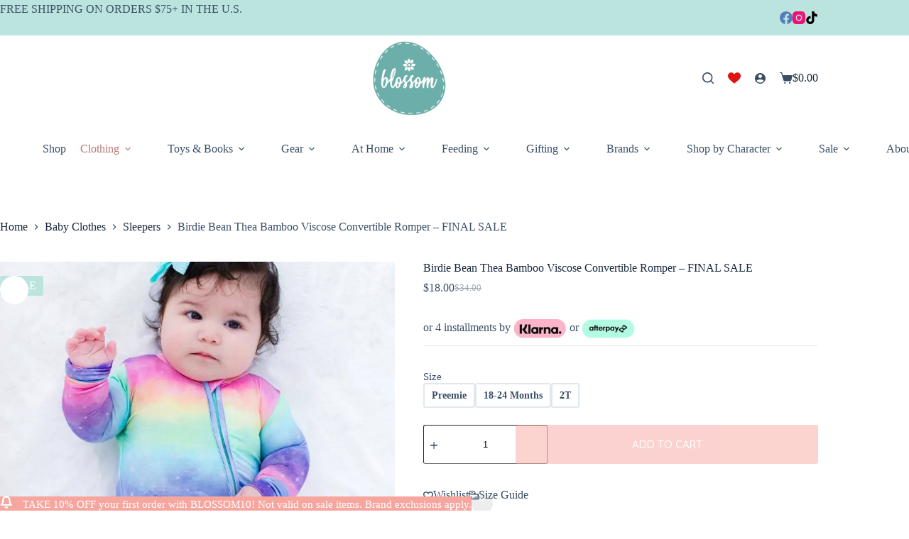

--- FILE ---
content_type: text/html; charset=UTF-8
request_url: https://www.blossom.baby/product/birdie-bean-thea-bamboo-viscose-convertible-romper/
body_size: 61936
content:
<!doctype html>
<html lang="en-US" prefix="og: https://ogp.me/ns#">
<head>
	
	<meta charset="UTF-8"><script type="text/javascript">(window.NREUM||(NREUM={})).init={privacy:{cookies_enabled:true},ajax:{deny_list:["bam.nr-data.net"]},feature_flags:["soft_nav"],distributed_tracing:{enabled:true}};(window.NREUM||(NREUM={})).loader_config={agentID:"1103471563",accountID:"2856224",trustKey:"2856224",xpid:"Vg4CV1RRDBABVFZWDwEBUFQB",licenseKey:"NRJS-538030e6b941db80a28",applicationID:"1074806600",browserID:"1103471563"};;/*! For license information please see nr-loader-spa-1.308.0.min.js.LICENSE.txt */
(()=>{var e,t,r={384:(e,t,r)=>{"use strict";r.d(t,{NT:()=>a,US:()=>u,Zm:()=>o,bQ:()=>d,dV:()=>c,pV:()=>l});var n=r(6154),i=r(1863),s=r(1910);const a={beacon:"bam.nr-data.net",errorBeacon:"bam.nr-data.net"};function o(){return n.gm.NREUM||(n.gm.NREUM={}),void 0===n.gm.newrelic&&(n.gm.newrelic=n.gm.NREUM),n.gm.NREUM}function c(){let e=o();return e.o||(e.o={ST:n.gm.setTimeout,SI:n.gm.setImmediate||n.gm.setInterval,CT:n.gm.clearTimeout,XHR:n.gm.XMLHttpRequest,REQ:n.gm.Request,EV:n.gm.Event,PR:n.gm.Promise,MO:n.gm.MutationObserver,FETCH:n.gm.fetch,WS:n.gm.WebSocket},(0,s.i)(...Object.values(e.o))),e}function d(e,t){let r=o();r.initializedAgents??={},t.initializedAt={ms:(0,i.t)(),date:new Date},r.initializedAgents[e]=t}function u(e,t){o()[e]=t}function l(){return function(){let e=o();const t=e.info||{};e.info={beacon:a.beacon,errorBeacon:a.errorBeacon,...t}}(),function(){let e=o();const t=e.init||{};e.init={...t}}(),c(),function(){let e=o();const t=e.loader_config||{};e.loader_config={...t}}(),o()}},782:(e,t,r)=>{"use strict";r.d(t,{T:()=>n});const n=r(860).K7.pageViewTiming},860:(e,t,r)=>{"use strict";r.d(t,{$J:()=>u,K7:()=>c,P3:()=>d,XX:()=>i,Yy:()=>o,df:()=>s,qY:()=>n,v4:()=>a});const n="events",i="jserrors",s="browser/blobs",a="rum",o="browser/logs",c={ajax:"ajax",genericEvents:"generic_events",jserrors:i,logging:"logging",metrics:"metrics",pageAction:"page_action",pageViewEvent:"page_view_event",pageViewTiming:"page_view_timing",sessionReplay:"session_replay",sessionTrace:"session_trace",softNav:"soft_navigations",spa:"spa"},d={[c.pageViewEvent]:1,[c.pageViewTiming]:2,[c.metrics]:3,[c.jserrors]:4,[c.spa]:5,[c.ajax]:6,[c.sessionTrace]:7,[c.softNav]:8,[c.sessionReplay]:9,[c.logging]:10,[c.genericEvents]:11},u={[c.pageViewEvent]:a,[c.pageViewTiming]:n,[c.ajax]:n,[c.spa]:n,[c.softNav]:n,[c.metrics]:i,[c.jserrors]:i,[c.sessionTrace]:s,[c.sessionReplay]:s,[c.logging]:o,[c.genericEvents]:"ins"}},944:(e,t,r)=>{"use strict";r.d(t,{R:()=>i});var n=r(3241);function i(e,t){"function"==typeof console.debug&&(console.debug("New Relic Warning: https://github.com/newrelic/newrelic-browser-agent/blob/main/docs/warning-codes.md#".concat(e),t),(0,n.W)({agentIdentifier:null,drained:null,type:"data",name:"warn",feature:"warn",data:{code:e,secondary:t}}))}},993:(e,t,r)=>{"use strict";r.d(t,{A$:()=>s,ET:()=>a,TZ:()=>o,p_:()=>i});var n=r(860);const i={ERROR:"ERROR",WARN:"WARN",INFO:"INFO",DEBUG:"DEBUG",TRACE:"TRACE"},s={OFF:0,ERROR:1,WARN:2,INFO:3,DEBUG:4,TRACE:5},a="log",o=n.K7.logging},1541:(e,t,r)=>{"use strict";r.d(t,{U:()=>i,f:()=>n});const n={MFE:"MFE",BA:"BA"};function i(e,t){if(2!==t?.harvestEndpointVersion)return{};const r=t.agentRef.runtime.appMetadata.agents[0].entityGuid;return e?{"source.id":e.id,"source.name":e.name,"source.type":e.type,"parent.id":e.parent?.id||r,"parent.type":e.parent?.type||n.BA}:{"entity.guid":r,appId:t.agentRef.info.applicationID}}},1687:(e,t,r)=>{"use strict";r.d(t,{Ak:()=>d,Ze:()=>h,x3:()=>u});var n=r(3241),i=r(7836),s=r(3606),a=r(860),o=r(2646);const c={};function d(e,t){const r={staged:!1,priority:a.P3[t]||0};l(e),c[e].get(t)||c[e].set(t,r)}function u(e,t){e&&c[e]&&(c[e].get(t)&&c[e].delete(t),p(e,t,!1),c[e].size&&f(e))}function l(e){if(!e)throw new Error("agentIdentifier required");c[e]||(c[e]=new Map)}function h(e="",t="feature",r=!1){if(l(e),!e||!c[e].get(t)||r)return p(e,t);c[e].get(t).staged=!0,f(e)}function f(e){const t=Array.from(c[e]);t.every(([e,t])=>t.staged)&&(t.sort((e,t)=>e[1].priority-t[1].priority),t.forEach(([t])=>{c[e].delete(t),p(e,t)}))}function p(e,t,r=!0){const a=e?i.ee.get(e):i.ee,c=s.i.handlers;if(!a.aborted&&a.backlog&&c){if((0,n.W)({agentIdentifier:e,type:"lifecycle",name:"drain",feature:t}),r){const e=a.backlog[t],r=c[t];if(r){for(let t=0;e&&t<e.length;++t)g(e[t],r);Object.entries(r).forEach(([e,t])=>{Object.values(t||{}).forEach(t=>{t[0]?.on&&t[0]?.context()instanceof o.y&&t[0].on(e,t[1])})})}}a.isolatedBacklog||delete c[t],a.backlog[t]=null,a.emit("drain-"+t,[])}}function g(e,t){var r=e[1];Object.values(t[r]||{}).forEach(t=>{var r=e[0];if(t[0]===r){var n=t[1],i=e[3],s=e[2];n.apply(i,s)}})}},1738:(e,t,r)=>{"use strict";r.d(t,{U:()=>f,Y:()=>h});var n=r(3241),i=r(9908),s=r(1863),a=r(944),o=r(5701),c=r(3969),d=r(8362),u=r(860),l=r(4261);function h(e,t,r,s){const h=s||r;!h||h[e]&&h[e]!==d.d.prototype[e]||(h[e]=function(){(0,i.p)(c.xV,["API/"+e+"/called"],void 0,u.K7.metrics,r.ee),(0,n.W)({agentIdentifier:r.agentIdentifier,drained:!!o.B?.[r.agentIdentifier],type:"data",name:"api",feature:l.Pl+e,data:{}});try{return t.apply(this,arguments)}catch(e){(0,a.R)(23,e)}})}function f(e,t,r,n,a){const o=e.info;null===r?delete o.jsAttributes[t]:o.jsAttributes[t]=r,(a||null===r)&&(0,i.p)(l.Pl+n,[(0,s.t)(),t,r],void 0,"session",e.ee)}},1741:(e,t,r)=>{"use strict";r.d(t,{W:()=>s});var n=r(944),i=r(4261);class s{#e(e,...t){if(this[e]!==s.prototype[e])return this[e](...t);(0,n.R)(35,e)}addPageAction(e,t){return this.#e(i.hG,e,t)}register(e){return this.#e(i.eY,e)}recordCustomEvent(e,t){return this.#e(i.fF,e,t)}setPageViewName(e,t){return this.#e(i.Fw,e,t)}setCustomAttribute(e,t,r){return this.#e(i.cD,e,t,r)}noticeError(e,t){return this.#e(i.o5,e,t)}setUserId(e,t=!1){return this.#e(i.Dl,e,t)}setApplicationVersion(e){return this.#e(i.nb,e)}setErrorHandler(e){return this.#e(i.bt,e)}addRelease(e,t){return this.#e(i.k6,e,t)}log(e,t){return this.#e(i.$9,e,t)}start(){return this.#e(i.d3)}finished(e){return this.#e(i.BL,e)}recordReplay(){return this.#e(i.CH)}pauseReplay(){return this.#e(i.Tb)}addToTrace(e){return this.#e(i.U2,e)}setCurrentRouteName(e){return this.#e(i.PA,e)}interaction(e){return this.#e(i.dT,e)}wrapLogger(e,t,r){return this.#e(i.Wb,e,t,r)}measure(e,t){return this.#e(i.V1,e,t)}consent(e){return this.#e(i.Pv,e)}}},1863:(e,t,r)=>{"use strict";function n(){return Math.floor(performance.now())}r.d(t,{t:()=>n})},1910:(e,t,r)=>{"use strict";r.d(t,{i:()=>s});var n=r(944);const i=new Map;function s(...e){return e.every(e=>{if(i.has(e))return i.get(e);const t="function"==typeof e?e.toString():"",r=t.includes("[native code]"),s=t.includes("nrWrapper");return r||s||(0,n.R)(64,e?.name||t),i.set(e,r),r})}},2555:(e,t,r)=>{"use strict";r.d(t,{D:()=>o,f:()=>a});var n=r(384),i=r(8122);const s={beacon:n.NT.beacon,errorBeacon:n.NT.errorBeacon,licenseKey:void 0,applicationID:void 0,sa:void 0,queueTime:void 0,applicationTime:void 0,ttGuid:void 0,user:void 0,account:void 0,product:void 0,extra:void 0,jsAttributes:{},userAttributes:void 0,atts:void 0,transactionName:void 0,tNamePlain:void 0};function a(e){try{return!!e.licenseKey&&!!e.errorBeacon&&!!e.applicationID}catch(e){return!1}}const o=e=>(0,i.a)(e,s)},2614:(e,t,r)=>{"use strict";r.d(t,{BB:()=>a,H3:()=>n,g:()=>d,iL:()=>c,tS:()=>o,uh:()=>i,wk:()=>s});const n="NRBA",i="SESSION",s=144e5,a=18e5,o={STARTED:"session-started",PAUSE:"session-pause",RESET:"session-reset",RESUME:"session-resume",UPDATE:"session-update"},c={SAME_TAB:"same-tab",CROSS_TAB:"cross-tab"},d={OFF:0,FULL:1,ERROR:2}},2646:(e,t,r)=>{"use strict";r.d(t,{y:()=>n});class n{constructor(e){this.contextId=e}}},2843:(e,t,r)=>{"use strict";r.d(t,{G:()=>s,u:()=>i});var n=r(3878);function i(e,t=!1,r,i){(0,n.DD)("visibilitychange",function(){if(t)return void("hidden"===document.visibilityState&&e());e(document.visibilityState)},r,i)}function s(e,t,r){(0,n.sp)("pagehide",e,t,r)}},3241:(e,t,r)=>{"use strict";r.d(t,{W:()=>s});var n=r(6154);const i="newrelic";function s(e={}){try{n.gm.dispatchEvent(new CustomEvent(i,{detail:e}))}catch(e){}}},3304:(e,t,r)=>{"use strict";r.d(t,{A:()=>s});var n=r(7836);const i=()=>{const e=new WeakSet;return(t,r)=>{if("object"==typeof r&&null!==r){if(e.has(r))return;e.add(r)}return r}};function s(e){try{return JSON.stringify(e,i())??""}catch(e){try{n.ee.emit("internal-error",[e])}catch(e){}return""}}},3333:(e,t,r)=>{"use strict";r.d(t,{$v:()=>u,TZ:()=>n,Xh:()=>c,Zp:()=>i,kd:()=>d,mq:()=>o,nf:()=>a,qN:()=>s});const n=r(860).K7.genericEvents,i=["auxclick","click","copy","keydown","paste","scrollend"],s=["focus","blur"],a=4,o=1e3,c=2e3,d=["PageAction","UserAction","BrowserPerformance"],u={RESOURCES:"experimental.resources",REGISTER:"register"}},3434:(e,t,r)=>{"use strict";r.d(t,{Jt:()=>s,YM:()=>d});var n=r(7836),i=r(5607);const s="nr@original:".concat(i.W),a=50;var o=Object.prototype.hasOwnProperty,c=!1;function d(e,t){return e||(e=n.ee),r.inPlace=function(e,t,n,i,s){n||(n="");const a="-"===n.charAt(0);for(let o=0;o<t.length;o++){const c=t[o],d=e[c];l(d)||(e[c]=r(d,a?c+n:n,i,c,s))}},r.flag=s,r;function r(t,r,n,c,d){return l(t)?t:(r||(r=""),nrWrapper[s]=t,function(e,t,r){if(Object.defineProperty&&Object.keys)try{return Object.keys(e).forEach(function(r){Object.defineProperty(t,r,{get:function(){return e[r]},set:function(t){return e[r]=t,t}})}),t}catch(e){u([e],r)}for(var n in e)o.call(e,n)&&(t[n]=e[n])}(t,nrWrapper,e),nrWrapper);function nrWrapper(){var s,o,l,h;let f;try{o=this,s=[...arguments],l="function"==typeof n?n(s,o):n||{}}catch(t){u([t,"",[s,o,c],l],e)}i(r+"start",[s,o,c],l,d);const p=performance.now();let g;try{return h=t.apply(o,s),g=performance.now(),h}catch(e){throw g=performance.now(),i(r+"err",[s,o,e],l,d),f=e,f}finally{const e=g-p,t={start:p,end:g,duration:e,isLongTask:e>=a,methodName:c,thrownError:f};t.isLongTask&&i("long-task",[t,o],l,d),i(r+"end",[s,o,h],l,d)}}}function i(r,n,i,s){if(!c||t){var a=c;c=!0;try{e.emit(r,n,i,t,s)}catch(t){u([t,r,n,i],e)}c=a}}}function u(e,t){t||(t=n.ee);try{t.emit("internal-error",e)}catch(e){}}function l(e){return!(e&&"function"==typeof e&&e.apply&&!e[s])}},3606:(e,t,r)=>{"use strict";r.d(t,{i:()=>s});var n=r(9908);s.on=a;var i=s.handlers={};function s(e,t,r,s){a(s||n.d,i,e,t,r)}function a(e,t,r,i,s){s||(s="feature"),e||(e=n.d);var a=t[s]=t[s]||{};(a[r]=a[r]||[]).push([e,i])}},3738:(e,t,r)=>{"use strict";r.d(t,{He:()=>i,Kp:()=>o,Lc:()=>d,Rz:()=>u,TZ:()=>n,bD:()=>s,d3:()=>a,jx:()=>l,sl:()=>h,uP:()=>c});const n=r(860).K7.sessionTrace,i="bstResource",s="resource",a="-start",o="-end",c="fn"+a,d="fn"+o,u="pushState",l=1e3,h=3e4},3785:(e,t,r)=>{"use strict";r.d(t,{R:()=>c,b:()=>d});var n=r(9908),i=r(1863),s=r(860),a=r(3969),o=r(993);function c(e,t,r={},c=o.p_.INFO,d=!0,u,l=(0,i.t)()){(0,n.p)(a.xV,["API/logging/".concat(c.toLowerCase(),"/called")],void 0,s.K7.metrics,e),(0,n.p)(o.ET,[l,t,r,c,d,u],void 0,s.K7.logging,e)}function d(e){return"string"==typeof e&&Object.values(o.p_).some(t=>t===e.toUpperCase().trim())}},3878:(e,t,r)=>{"use strict";function n(e,t){return{capture:e,passive:!1,signal:t}}function i(e,t,r=!1,i){window.addEventListener(e,t,n(r,i))}function s(e,t,r=!1,i){document.addEventListener(e,t,n(r,i))}r.d(t,{DD:()=>s,jT:()=>n,sp:()=>i})},3962:(e,t,r)=>{"use strict";r.d(t,{AM:()=>a,O2:()=>l,OV:()=>s,Qu:()=>h,TZ:()=>c,ih:()=>f,pP:()=>o,t1:()=>u,tC:()=>i,wD:()=>d});var n=r(860);const i=["click","keydown","submit"],s="popstate",a="api",o="initialPageLoad",c=n.K7.softNav,d=5e3,u=500,l={INITIAL_PAGE_LOAD:"",ROUTE_CHANGE:1,UNSPECIFIED:2},h={INTERACTION:1,AJAX:2,CUSTOM_END:3,CUSTOM_TRACER:4},f={IP:"in progress",PF:"pending finish",FIN:"finished",CAN:"cancelled"}},3969:(e,t,r)=>{"use strict";r.d(t,{TZ:()=>n,XG:()=>o,rs:()=>i,xV:()=>a,z_:()=>s});const n=r(860).K7.metrics,i="sm",s="cm",a="storeSupportabilityMetrics",o="storeEventMetrics"},4234:(e,t,r)=>{"use strict";r.d(t,{W:()=>s});var n=r(7836),i=r(1687);class s{constructor(e,t){this.agentIdentifier=e,this.ee=n.ee.get(e),this.featureName=t,this.blocked=!1}deregisterDrain(){(0,i.x3)(this.agentIdentifier,this.featureName)}}},4261:(e,t,r)=>{"use strict";r.d(t,{$9:()=>u,BL:()=>c,CH:()=>p,Dl:()=>R,Fw:()=>w,PA:()=>v,Pl:()=>n,Pv:()=>A,Tb:()=>h,U2:()=>a,V1:()=>E,Wb:()=>T,bt:()=>y,cD:()=>b,d3:()=>x,dT:()=>d,eY:()=>g,fF:()=>f,hG:()=>s,hw:()=>i,k6:()=>o,nb:()=>m,o5:()=>l});const n="api-",i=n+"ixn-",s="addPageAction",a="addToTrace",o="addRelease",c="finished",d="interaction",u="log",l="noticeError",h="pauseReplay",f="recordCustomEvent",p="recordReplay",g="register",m="setApplicationVersion",v="setCurrentRouteName",b="setCustomAttribute",y="setErrorHandler",w="setPageViewName",R="setUserId",x="start",T="wrapLogger",E="measure",A="consent"},5205:(e,t,r)=>{"use strict";r.d(t,{j:()=>S});var n=r(384),i=r(1741);var s=r(2555),a=r(3333);const o=e=>{if(!e||"string"!=typeof e)return!1;try{document.createDocumentFragment().querySelector(e)}catch{return!1}return!0};var c=r(2614),d=r(944),u=r(8122);const l="[data-nr-mask]",h=e=>(0,u.a)(e,(()=>{const e={feature_flags:[],experimental:{allow_registered_children:!1,resources:!1},mask_selector:"*",block_selector:"[data-nr-block]",mask_input_options:{color:!1,date:!1,"datetime-local":!1,email:!1,month:!1,number:!1,range:!1,search:!1,tel:!1,text:!1,time:!1,url:!1,week:!1,textarea:!1,select:!1,password:!0}};return{ajax:{deny_list:void 0,block_internal:!0,enabled:!0,autoStart:!0},api:{get allow_registered_children(){return e.feature_flags.includes(a.$v.REGISTER)||e.experimental.allow_registered_children},set allow_registered_children(t){e.experimental.allow_registered_children=t},duplicate_registered_data:!1},browser_consent_mode:{enabled:!1},distributed_tracing:{enabled:void 0,exclude_newrelic_header:void 0,cors_use_newrelic_header:void 0,cors_use_tracecontext_headers:void 0,allowed_origins:void 0},get feature_flags(){return e.feature_flags},set feature_flags(t){e.feature_flags=t},generic_events:{enabled:!0,autoStart:!0},harvest:{interval:30},jserrors:{enabled:!0,autoStart:!0},logging:{enabled:!0,autoStart:!0},metrics:{enabled:!0,autoStart:!0},obfuscate:void 0,page_action:{enabled:!0},page_view_event:{enabled:!0,autoStart:!0},page_view_timing:{enabled:!0,autoStart:!0},performance:{capture_marks:!1,capture_measures:!1,capture_detail:!0,resources:{get enabled(){return e.feature_flags.includes(a.$v.RESOURCES)||e.experimental.resources},set enabled(t){e.experimental.resources=t},asset_types:[],first_party_domains:[],ignore_newrelic:!0}},privacy:{cookies_enabled:!0},proxy:{assets:void 0,beacon:void 0},session:{expiresMs:c.wk,inactiveMs:c.BB},session_replay:{autoStart:!0,enabled:!1,preload:!1,sampling_rate:10,error_sampling_rate:100,collect_fonts:!1,inline_images:!1,fix_stylesheets:!0,mask_all_inputs:!0,get mask_text_selector(){return e.mask_selector},set mask_text_selector(t){o(t)?e.mask_selector="".concat(t,",").concat(l):""===t||null===t?e.mask_selector=l:(0,d.R)(5,t)},get block_class(){return"nr-block"},get ignore_class(){return"nr-ignore"},get mask_text_class(){return"nr-mask"},get block_selector(){return e.block_selector},set block_selector(t){o(t)?e.block_selector+=",".concat(t):""!==t&&(0,d.R)(6,t)},get mask_input_options(){return e.mask_input_options},set mask_input_options(t){t&&"object"==typeof t?e.mask_input_options={...t,password:!0}:(0,d.R)(7,t)}},session_trace:{enabled:!0,autoStart:!0},soft_navigations:{enabled:!0,autoStart:!0},spa:{enabled:!0,autoStart:!0},ssl:void 0,user_actions:{enabled:!0,elementAttributes:["id","className","tagName","type"]}}})());var f=r(6154),p=r(9324);let g=0;const m={buildEnv:p.F3,distMethod:p.Xs,version:p.xv,originTime:f.WN},v={consented:!1},b={appMetadata:{},get consented(){return this.session?.state?.consent||v.consented},set consented(e){v.consented=e},customTransaction:void 0,denyList:void 0,disabled:!1,harvester:void 0,isolatedBacklog:!1,isRecording:!1,loaderType:void 0,maxBytes:3e4,obfuscator:void 0,onerror:void 0,ptid:void 0,releaseIds:{},session:void 0,timeKeeper:void 0,registeredEntities:[],jsAttributesMetadata:{bytes:0},get harvestCount(){return++g}},y=e=>{const t=(0,u.a)(e,b),r=Object.keys(m).reduce((e,t)=>(e[t]={value:m[t],writable:!1,configurable:!0,enumerable:!0},e),{});return Object.defineProperties(t,r)};var w=r(5701);const R=e=>{const t=e.startsWith("http");e+="/",r.p=t?e:"https://"+e};var x=r(7836),T=r(3241);const E={accountID:void 0,trustKey:void 0,agentID:void 0,licenseKey:void 0,applicationID:void 0,xpid:void 0},A=e=>(0,u.a)(e,E),_=new Set;function S(e,t={},r,a){let{init:o,info:c,loader_config:d,runtime:u={},exposed:l=!0}=t;if(!c){const e=(0,n.pV)();o=e.init,c=e.info,d=e.loader_config}e.init=h(o||{}),e.loader_config=A(d||{}),c.jsAttributes??={},f.bv&&(c.jsAttributes.isWorker=!0),e.info=(0,s.D)(c);const p=e.init,g=[c.beacon,c.errorBeacon];_.has(e.agentIdentifier)||(p.proxy.assets&&(R(p.proxy.assets),g.push(p.proxy.assets)),p.proxy.beacon&&g.push(p.proxy.beacon),e.beacons=[...g],function(e){const t=(0,n.pV)();Object.getOwnPropertyNames(i.W.prototype).forEach(r=>{const n=i.W.prototype[r];if("function"!=typeof n||"constructor"===n)return;let s=t[r];e[r]&&!1!==e.exposed&&"micro-agent"!==e.runtime?.loaderType&&(t[r]=(...t)=>{const n=e[r](...t);return s?s(...t):n})})}(e),(0,n.US)("activatedFeatures",w.B)),u.denyList=[...p.ajax.deny_list||[],...p.ajax.block_internal?g:[]],u.ptid=e.agentIdentifier,u.loaderType=r,e.runtime=y(u),_.has(e.agentIdentifier)||(e.ee=x.ee.get(e.agentIdentifier),e.exposed=l,(0,T.W)({agentIdentifier:e.agentIdentifier,drained:!!w.B?.[e.agentIdentifier],type:"lifecycle",name:"initialize",feature:void 0,data:e.config})),_.add(e.agentIdentifier)}},5270:(e,t,r)=>{"use strict";r.d(t,{Aw:()=>a,SR:()=>s,rF:()=>o});var n=r(384),i=r(7767);function s(e){return!!(0,n.dV)().o.MO&&(0,i.V)(e)&&!0===e?.session_trace.enabled}function a(e){return!0===e?.session_replay.preload&&s(e)}function o(e,t){try{if("string"==typeof t?.type){if("password"===t.type.toLowerCase())return"*".repeat(e?.length||0);if(void 0!==t?.dataset?.nrUnmask||t?.classList?.contains("nr-unmask"))return e}}catch(e){}return"string"==typeof e?e.replace(/[\S]/g,"*"):"*".repeat(e?.length||0)}},5289:(e,t,r)=>{"use strict";r.d(t,{GG:()=>a,Qr:()=>c,sB:()=>o});var n=r(3878),i=r(6389);function s(){return"undefined"==typeof document||"complete"===document.readyState}function a(e,t){if(s())return e();const r=(0,i.J)(e),a=setInterval(()=>{s()&&(clearInterval(a),r())},500);(0,n.sp)("load",r,t)}function o(e){if(s())return e();(0,n.DD)("DOMContentLoaded",e)}function c(e){if(s())return e();(0,n.sp)("popstate",e)}},5607:(e,t,r)=>{"use strict";r.d(t,{W:()=>n});const n=(0,r(9566).bz)()},5701:(e,t,r)=>{"use strict";r.d(t,{B:()=>s,t:()=>a});var n=r(3241);const i=new Set,s={};function a(e,t){const r=t.agentIdentifier;s[r]??={},e&&"object"==typeof e&&(i.has(r)||(t.ee.emit("rumresp",[e]),s[r]=e,i.add(r),(0,n.W)({agentIdentifier:r,loaded:!0,drained:!0,type:"lifecycle",name:"load",feature:void 0,data:e})))}},6154:(e,t,r)=>{"use strict";r.d(t,{OF:()=>d,RI:()=>i,WN:()=>h,bv:()=>s,eN:()=>f,gm:()=>a,lR:()=>l,m:()=>c,mw:()=>o,sb:()=>u});var n=r(1863);const i="undefined"!=typeof window&&!!window.document,s="undefined"!=typeof WorkerGlobalScope&&("undefined"!=typeof self&&self instanceof WorkerGlobalScope&&self.navigator instanceof WorkerNavigator||"undefined"!=typeof globalThis&&globalThis instanceof WorkerGlobalScope&&globalThis.navigator instanceof WorkerNavigator),a=i?window:"undefined"!=typeof WorkerGlobalScope&&("undefined"!=typeof self&&self instanceof WorkerGlobalScope&&self||"undefined"!=typeof globalThis&&globalThis instanceof WorkerGlobalScope&&globalThis),o=Boolean("hidden"===a?.document?.visibilityState),c=""+a?.location,d=/iPad|iPhone|iPod/.test(a.navigator?.userAgent),u=d&&"undefined"==typeof SharedWorker,l=(()=>{const e=a.navigator?.userAgent?.match(/Firefox[/\s](\d+\.\d+)/);return Array.isArray(e)&&e.length>=2?+e[1]:0})(),h=Date.now()-(0,n.t)(),f=()=>"undefined"!=typeof PerformanceNavigationTiming&&a?.performance?.getEntriesByType("navigation")?.[0]?.responseStart},6344:(e,t,r)=>{"use strict";r.d(t,{BB:()=>u,Qb:()=>l,TZ:()=>i,Ug:()=>a,Vh:()=>s,_s:()=>o,bc:()=>d,yP:()=>c});var n=r(2614);const i=r(860).K7.sessionReplay,s="errorDuringReplay",a=.12,o={DomContentLoaded:0,Load:1,FullSnapshot:2,IncrementalSnapshot:3,Meta:4,Custom:5},c={[n.g.ERROR]:15e3,[n.g.FULL]:3e5,[n.g.OFF]:0},d={RESET:{message:"Session was reset",sm:"Reset"},IMPORT:{message:"Recorder failed to import",sm:"Import"},TOO_MANY:{message:"429: Too Many Requests",sm:"Too-Many"},TOO_BIG:{message:"Payload was too large",sm:"Too-Big"},CROSS_TAB:{message:"Session Entity was set to OFF on another tab",sm:"Cross-Tab"},ENTITLEMENTS:{message:"Session Replay is not allowed and will not be started",sm:"Entitlement"}},u=5e3,l={API:"api",RESUME:"resume",SWITCH_TO_FULL:"switchToFull",INITIALIZE:"initialize",PRELOAD:"preload"}},6389:(e,t,r)=>{"use strict";function n(e,t=500,r={}){const n=r?.leading||!1;let i;return(...r)=>{n&&void 0===i&&(e.apply(this,r),i=setTimeout(()=>{i=clearTimeout(i)},t)),n||(clearTimeout(i),i=setTimeout(()=>{e.apply(this,r)},t))}}function i(e){let t=!1;return(...r)=>{t||(t=!0,e.apply(this,r))}}r.d(t,{J:()=>i,s:()=>n})},6630:(e,t,r)=>{"use strict";r.d(t,{T:()=>n});const n=r(860).K7.pageViewEvent},6774:(e,t,r)=>{"use strict";r.d(t,{T:()=>n});const n=r(860).K7.jserrors},7295:(e,t,r)=>{"use strict";r.d(t,{Xv:()=>a,gX:()=>i,iW:()=>s});var n=[];function i(e){if(!e||s(e))return!1;if(0===n.length)return!0;if("*"===n[0].hostname)return!1;for(var t=0;t<n.length;t++){var r=n[t];if(r.hostname.test(e.hostname)&&r.pathname.test(e.pathname))return!1}return!0}function s(e){return void 0===e.hostname}function a(e){if(n=[],e&&e.length)for(var t=0;t<e.length;t++){let r=e[t];if(!r)continue;if("*"===r)return void(n=[{hostname:"*"}]);0===r.indexOf("http://")?r=r.substring(7):0===r.indexOf("https://")&&(r=r.substring(8));const i=r.indexOf("/");let s,a;i>0?(s=r.substring(0,i),a=r.substring(i)):(s=r,a="*");let[c]=s.split(":");n.push({hostname:o(c),pathname:o(a,!0)})}}function o(e,t=!1){const r=e.replace(/[.+?^${}()|[\]\\]/g,e=>"\\"+e).replace(/\*/g,".*?");return new RegExp((t?"^":"")+r+"$")}},7485:(e,t,r)=>{"use strict";r.d(t,{D:()=>i});var n=r(6154);function i(e){if(0===(e||"").indexOf("data:"))return{protocol:"data"};try{const t=new URL(e,location.href),r={port:t.port,hostname:t.hostname,pathname:t.pathname,search:t.search,protocol:t.protocol.slice(0,t.protocol.indexOf(":")),sameOrigin:t.protocol===n.gm?.location?.protocol&&t.host===n.gm?.location?.host};return r.port&&""!==r.port||("http:"===t.protocol&&(r.port="80"),"https:"===t.protocol&&(r.port="443")),r.pathname&&""!==r.pathname?r.pathname.startsWith("/")||(r.pathname="/".concat(r.pathname)):r.pathname="/",r}catch(e){return{}}}},7699:(e,t,r)=>{"use strict";r.d(t,{It:()=>s,KC:()=>o,No:()=>i,qh:()=>a});var n=r(860);const i=16e3,s=1e6,a="SESSION_ERROR",o={[n.K7.logging]:!0,[n.K7.genericEvents]:!1,[n.K7.jserrors]:!1,[n.K7.ajax]:!1}},7767:(e,t,r)=>{"use strict";r.d(t,{V:()=>i});var n=r(6154);const i=e=>n.RI&&!0===e?.privacy.cookies_enabled},7836:(e,t,r)=>{"use strict";r.d(t,{P:()=>o,ee:()=>c});var n=r(384),i=r(8990),s=r(2646),a=r(5607);const o="nr@context:".concat(a.W),c=function e(t,r){var n={},a={},u={},l=!1;try{l=16===r.length&&d.initializedAgents?.[r]?.runtime.isolatedBacklog}catch(e){}var h={on:p,addEventListener:p,removeEventListener:function(e,t){var r=n[e];if(!r)return;for(var i=0;i<r.length;i++)r[i]===t&&r.splice(i,1)},emit:function(e,r,n,i,s){!1!==s&&(s=!0);if(c.aborted&&!i)return;t&&s&&t.emit(e,r,n);var o=f(n);g(e).forEach(e=>{e.apply(o,r)});var d=v()[a[e]];d&&d.push([h,e,r,o]);return o},get:m,listeners:g,context:f,buffer:function(e,t){const r=v();if(t=t||"feature",h.aborted)return;Object.entries(e||{}).forEach(([e,n])=>{a[n]=t,t in r||(r[t]=[])})},abort:function(){h._aborted=!0,Object.keys(h.backlog).forEach(e=>{delete h.backlog[e]})},isBuffering:function(e){return!!v()[a[e]]},debugId:r,backlog:l?{}:t&&"object"==typeof t.backlog?t.backlog:{},isolatedBacklog:l};return Object.defineProperty(h,"aborted",{get:()=>{let e=h._aborted||!1;return e||(t&&(e=t.aborted),e)}}),h;function f(e){return e&&e instanceof s.y?e:e?(0,i.I)(e,o,()=>new s.y(o)):new s.y(o)}function p(e,t){n[e]=g(e).concat(t)}function g(e){return n[e]||[]}function m(t){return u[t]=u[t]||e(h,t)}function v(){return h.backlog}}(void 0,"globalEE"),d=(0,n.Zm)();d.ee||(d.ee=c)},8122:(e,t,r)=>{"use strict";r.d(t,{a:()=>i});var n=r(944);function i(e,t){try{if(!e||"object"!=typeof e)return(0,n.R)(3);if(!t||"object"!=typeof t)return(0,n.R)(4);const r=Object.create(Object.getPrototypeOf(t),Object.getOwnPropertyDescriptors(t)),s=0===Object.keys(r).length?e:r;for(let a in s)if(void 0!==e[a])try{if(null===e[a]){r[a]=null;continue}Array.isArray(e[a])&&Array.isArray(t[a])?r[a]=Array.from(new Set([...e[a],...t[a]])):"object"==typeof e[a]&&"object"==typeof t[a]?r[a]=i(e[a],t[a]):r[a]=e[a]}catch(e){r[a]||(0,n.R)(1,e)}return r}catch(e){(0,n.R)(2,e)}}},8139:(e,t,r)=>{"use strict";r.d(t,{u:()=>h});var n=r(7836),i=r(3434),s=r(8990),a=r(6154);const o={},c=a.gm.XMLHttpRequest,d="addEventListener",u="removeEventListener",l="nr@wrapped:".concat(n.P);function h(e){var t=function(e){return(e||n.ee).get("events")}(e);if(o[t.debugId]++)return t;o[t.debugId]=1;var r=(0,i.YM)(t,!0);function h(e){r.inPlace(e,[d,u],"-",p)}function p(e,t){return e[1]}return"getPrototypeOf"in Object&&(a.RI&&f(document,h),c&&f(c.prototype,h),f(a.gm,h)),t.on(d+"-start",function(e,t){var n=e[1];if(null!==n&&("function"==typeof n||"object"==typeof n)&&"newrelic"!==e[0]){var i=(0,s.I)(n,l,function(){var e={object:function(){if("function"!=typeof n.handleEvent)return;return n.handleEvent.apply(n,arguments)},function:n}[typeof n];return e?r(e,"fn-",null,e.name||"anonymous"):n});this.wrapped=e[1]=i}}),t.on(u+"-start",function(e){e[1]=this.wrapped||e[1]}),t}function f(e,t,...r){let n=e;for(;"object"==typeof n&&!Object.prototype.hasOwnProperty.call(n,d);)n=Object.getPrototypeOf(n);n&&t(n,...r)}},8362:(e,t,r)=>{"use strict";r.d(t,{d:()=>s});var n=r(9566),i=r(1741);class s extends i.W{agentIdentifier=(0,n.LA)(16)}},8374:(e,t,r)=>{r.nc=(()=>{try{return document?.currentScript?.nonce}catch(e){}return""})()},8990:(e,t,r)=>{"use strict";r.d(t,{I:()=>i});var n=Object.prototype.hasOwnProperty;function i(e,t,r){if(n.call(e,t))return e[t];var i=r();if(Object.defineProperty&&Object.keys)try{return Object.defineProperty(e,t,{value:i,writable:!0,enumerable:!1}),i}catch(e){}return e[t]=i,i}},9119:(e,t,r)=>{"use strict";r.d(t,{L:()=>s});var n=/([^?#]*)[^#]*(#[^?]*|$).*/,i=/([^?#]*)().*/;function s(e,t){return e?e.replace(t?n:i,"$1$2"):e}},9300:(e,t,r)=>{"use strict";r.d(t,{T:()=>n});const n=r(860).K7.ajax},9324:(e,t,r)=>{"use strict";r.d(t,{AJ:()=>a,F3:()=>i,Xs:()=>s,Yq:()=>o,xv:()=>n});const n="1.308.0",i="PROD",s="CDN",a="@newrelic/rrweb",o="1.0.1"},9566:(e,t,r)=>{"use strict";r.d(t,{LA:()=>o,ZF:()=>c,bz:()=>a,el:()=>d});var n=r(6154);const i="xxxxxxxx-xxxx-4xxx-yxxx-xxxxxxxxxxxx";function s(e,t){return e?15&e[t]:16*Math.random()|0}function a(){const e=n.gm?.crypto||n.gm?.msCrypto;let t,r=0;return e&&e.getRandomValues&&(t=e.getRandomValues(new Uint8Array(30))),i.split("").map(e=>"x"===e?s(t,r++).toString(16):"y"===e?(3&s()|8).toString(16):e).join("")}function o(e){const t=n.gm?.crypto||n.gm?.msCrypto;let r,i=0;t&&t.getRandomValues&&(r=t.getRandomValues(new Uint8Array(e)));const a=[];for(var o=0;o<e;o++)a.push(s(r,i++).toString(16));return a.join("")}function c(){return o(16)}function d(){return o(32)}},9908:(e,t,r)=>{"use strict";r.d(t,{d:()=>n,p:()=>i});var n=r(7836).ee.get("handle");function i(e,t,r,i,s){s?(s.buffer([e],i),s.emit(e,t,r)):(n.buffer([e],i),n.emit(e,t,r))}}},n={};function i(e){var t=n[e];if(void 0!==t)return t.exports;var s=n[e]={exports:{}};return r[e](s,s.exports,i),s.exports}i.m=r,i.d=(e,t)=>{for(var r in t)i.o(t,r)&&!i.o(e,r)&&Object.defineProperty(e,r,{enumerable:!0,get:t[r]})},i.f={},i.e=e=>Promise.all(Object.keys(i.f).reduce((t,r)=>(i.f[r](e,t),t),[])),i.u=e=>({212:"nr-spa-compressor",249:"nr-spa-recorder",478:"nr-spa"}[e]+"-1.308.0.min.js"),i.o=(e,t)=>Object.prototype.hasOwnProperty.call(e,t),e={},t="NRBA-1.308.0.PROD:",i.l=(r,n,s,a)=>{if(e[r])e[r].push(n);else{var o,c;if(void 0!==s)for(var d=document.getElementsByTagName("script"),u=0;u<d.length;u++){var l=d[u];if(l.getAttribute("src")==r||l.getAttribute("data-webpack")==t+s){o=l;break}}if(!o){c=!0;var h={478:"sha512-RSfSVnmHk59T/uIPbdSE0LPeqcEdF4/+XhfJdBuccH5rYMOEZDhFdtnh6X6nJk7hGpzHd9Ujhsy7lZEz/ORYCQ==",249:"sha512-ehJXhmntm85NSqW4MkhfQqmeKFulra3klDyY0OPDUE+sQ3GokHlPh1pmAzuNy//3j4ac6lzIbmXLvGQBMYmrkg==",212:"sha512-B9h4CR46ndKRgMBcK+j67uSR2RCnJfGefU+A7FrgR/k42ovXy5x/MAVFiSvFxuVeEk/pNLgvYGMp1cBSK/G6Fg=="};(o=document.createElement("script")).charset="utf-8",i.nc&&o.setAttribute("nonce",i.nc),o.setAttribute("data-webpack",t+s),o.src=r,0!==o.src.indexOf(window.location.origin+"/")&&(o.crossOrigin="anonymous"),h[a]&&(o.integrity=h[a])}e[r]=[n];var f=(t,n)=>{o.onerror=o.onload=null,clearTimeout(p);var i=e[r];if(delete e[r],o.parentNode&&o.parentNode.removeChild(o),i&&i.forEach(e=>e(n)),t)return t(n)},p=setTimeout(f.bind(null,void 0,{type:"timeout",target:o}),12e4);o.onerror=f.bind(null,o.onerror),o.onload=f.bind(null,o.onload),c&&document.head.appendChild(o)}},i.r=e=>{"undefined"!=typeof Symbol&&Symbol.toStringTag&&Object.defineProperty(e,Symbol.toStringTag,{value:"Module"}),Object.defineProperty(e,"__esModule",{value:!0})},i.p="https://js-agent.newrelic.com/",(()=>{var e={38:0,788:0};i.f.j=(t,r)=>{var n=i.o(e,t)?e[t]:void 0;if(0!==n)if(n)r.push(n[2]);else{var s=new Promise((r,i)=>n=e[t]=[r,i]);r.push(n[2]=s);var a=i.p+i.u(t),o=new Error;i.l(a,r=>{if(i.o(e,t)&&(0!==(n=e[t])&&(e[t]=void 0),n)){var s=r&&("load"===r.type?"missing":r.type),a=r&&r.target&&r.target.src;o.message="Loading chunk "+t+" failed: ("+s+": "+a+")",o.name="ChunkLoadError",o.type=s,o.request=a,n[1](o)}},"chunk-"+t,t)}};var t=(t,r)=>{var n,s,[a,o,c]=r,d=0;if(a.some(t=>0!==e[t])){for(n in o)i.o(o,n)&&(i.m[n]=o[n]);if(c)c(i)}for(t&&t(r);d<a.length;d++)s=a[d],i.o(e,s)&&e[s]&&e[s][0](),e[s]=0},r=self["webpackChunk:NRBA-1.308.0.PROD"]=self["webpackChunk:NRBA-1.308.0.PROD"]||[];r.forEach(t.bind(null,0)),r.push=t.bind(null,r.push.bind(r))})(),(()=>{"use strict";i(8374);var e=i(8362),t=i(860);const r=Object.values(t.K7);var n=i(5205);var s=i(9908),a=i(1863),o=i(4261),c=i(1738);var d=i(1687),u=i(4234),l=i(5289),h=i(6154),f=i(944),p=i(5270),g=i(7767),m=i(6389),v=i(7699);class b extends u.W{constructor(e,t){super(e.agentIdentifier,t),this.agentRef=e,this.abortHandler=void 0,this.featAggregate=void 0,this.loadedSuccessfully=void 0,this.onAggregateImported=new Promise(e=>{this.loadedSuccessfully=e}),this.deferred=Promise.resolve(),!1===e.init[this.featureName].autoStart?this.deferred=new Promise((t,r)=>{this.ee.on("manual-start-all",(0,m.J)(()=>{(0,d.Ak)(e.agentIdentifier,this.featureName),t()}))}):(0,d.Ak)(e.agentIdentifier,t)}importAggregator(e,t,r={}){if(this.featAggregate)return;const n=async()=>{let n;await this.deferred;try{if((0,g.V)(e.init)){const{setupAgentSession:t}=await i.e(478).then(i.bind(i,8766));n=t(e)}}catch(e){(0,f.R)(20,e),this.ee.emit("internal-error",[e]),(0,s.p)(v.qh,[e],void 0,this.featureName,this.ee)}try{if(!this.#t(this.featureName,n,e.init))return(0,d.Ze)(this.agentIdentifier,this.featureName),void this.loadedSuccessfully(!1);const{Aggregate:i}=await t();this.featAggregate=new i(e,r),e.runtime.harvester.initializedAggregates.push(this.featAggregate),this.loadedSuccessfully(!0)}catch(e){(0,f.R)(34,e),this.abortHandler?.(),(0,d.Ze)(this.agentIdentifier,this.featureName,!0),this.loadedSuccessfully(!1),this.ee&&this.ee.abort()}};h.RI?(0,l.GG)(()=>n(),!0):n()}#t(e,r,n){if(this.blocked)return!1;switch(e){case t.K7.sessionReplay:return(0,p.SR)(n)&&!!r;case t.K7.sessionTrace:return!!r;default:return!0}}}var y=i(6630),w=i(2614),R=i(3241);class x extends b{static featureName=y.T;constructor(e){var t;super(e,y.T),this.setupInspectionEvents(e.agentIdentifier),t=e,(0,c.Y)(o.Fw,function(e,r){"string"==typeof e&&("/"!==e.charAt(0)&&(e="/"+e),t.runtime.customTransaction=(r||"http://custom.transaction")+e,(0,s.p)(o.Pl+o.Fw,[(0,a.t)()],void 0,void 0,t.ee))},t),this.importAggregator(e,()=>i.e(478).then(i.bind(i,2467)))}setupInspectionEvents(e){const t=(t,r)=>{t&&(0,R.W)({agentIdentifier:e,timeStamp:t.timeStamp,loaded:"complete"===t.target.readyState,type:"window",name:r,data:t.target.location+""})};(0,l.sB)(e=>{t(e,"DOMContentLoaded")}),(0,l.GG)(e=>{t(e,"load")}),(0,l.Qr)(e=>{t(e,"navigate")}),this.ee.on(w.tS.UPDATE,(t,r)=>{(0,R.W)({agentIdentifier:e,type:"lifecycle",name:"session",data:r})})}}var T=i(384);class E extends e.d{constructor(e){var t;(super(),h.gm)?(this.features={},(0,T.bQ)(this.agentIdentifier,this),this.desiredFeatures=new Set(e.features||[]),this.desiredFeatures.add(x),(0,n.j)(this,e,e.loaderType||"agent"),t=this,(0,c.Y)(o.cD,function(e,r,n=!1){if("string"==typeof e){if(["string","number","boolean"].includes(typeof r)||null===r)return(0,c.U)(t,e,r,o.cD,n);(0,f.R)(40,typeof r)}else(0,f.R)(39,typeof e)},t),function(e){(0,c.Y)(o.Dl,function(t,r=!1){if("string"!=typeof t&&null!==t)return void(0,f.R)(41,typeof t);const n=e.info.jsAttributes["enduser.id"];r&&null!=n&&n!==t?(0,s.p)(o.Pl+"setUserIdAndResetSession",[t],void 0,"session",e.ee):(0,c.U)(e,"enduser.id",t,o.Dl,!0)},e)}(this),function(e){(0,c.Y)(o.nb,function(t){if("string"==typeof t||null===t)return(0,c.U)(e,"application.version",t,o.nb,!1);(0,f.R)(42,typeof t)},e)}(this),function(e){(0,c.Y)(o.d3,function(){e.ee.emit("manual-start-all")},e)}(this),function(e){(0,c.Y)(o.Pv,function(t=!0){if("boolean"==typeof t){if((0,s.p)(o.Pl+o.Pv,[t],void 0,"session",e.ee),e.runtime.consented=t,t){const t=e.features.page_view_event;t.onAggregateImported.then(e=>{const r=t.featAggregate;e&&!r.sentRum&&r.sendRum()})}}else(0,f.R)(65,typeof t)},e)}(this),this.run()):(0,f.R)(21)}get config(){return{info:this.info,init:this.init,loader_config:this.loader_config,runtime:this.runtime}}get api(){return this}run(){try{const e=function(e){const t={};return r.forEach(r=>{t[r]=!!e[r]?.enabled}),t}(this.init),n=[...this.desiredFeatures];n.sort((e,r)=>t.P3[e.featureName]-t.P3[r.featureName]),n.forEach(r=>{if(!e[r.featureName]&&r.featureName!==t.K7.pageViewEvent)return;if(r.featureName===t.K7.spa)return void(0,f.R)(67);const n=function(e){switch(e){case t.K7.ajax:return[t.K7.jserrors];case t.K7.sessionTrace:return[t.K7.ajax,t.K7.pageViewEvent];case t.K7.sessionReplay:return[t.K7.sessionTrace];case t.K7.pageViewTiming:return[t.K7.pageViewEvent];default:return[]}}(r.featureName).filter(e=>!(e in this.features));n.length>0&&(0,f.R)(36,{targetFeature:r.featureName,missingDependencies:n}),this.features[r.featureName]=new r(this)})}catch(e){(0,f.R)(22,e);for(const e in this.features)this.features[e].abortHandler?.();const t=(0,T.Zm)();delete t.initializedAgents[this.agentIdentifier]?.features,delete this.sharedAggregator;return t.ee.get(this.agentIdentifier).abort(),!1}}}var A=i(2843),_=i(782);class S extends b{static featureName=_.T;constructor(e){super(e,_.T),h.RI&&((0,A.u)(()=>(0,s.p)("docHidden",[(0,a.t)()],void 0,_.T,this.ee),!0),(0,A.G)(()=>(0,s.p)("winPagehide",[(0,a.t)()],void 0,_.T,this.ee)),this.importAggregator(e,()=>i.e(478).then(i.bind(i,9917))))}}var O=i(3969);class I extends b{static featureName=O.TZ;constructor(e){super(e,O.TZ),h.RI&&document.addEventListener("securitypolicyviolation",e=>{(0,s.p)(O.xV,["Generic/CSPViolation/Detected"],void 0,this.featureName,this.ee)}),this.importAggregator(e,()=>i.e(478).then(i.bind(i,6555)))}}var N=i(6774),P=i(3878),k=i(3304);class D{constructor(e,t,r,n,i){this.name="UncaughtError",this.message="string"==typeof e?e:(0,k.A)(e),this.sourceURL=t,this.line=r,this.column=n,this.__newrelic=i}}function C(e){return M(e)?e:new D(void 0!==e?.message?e.message:e,e?.filename||e?.sourceURL,e?.lineno||e?.line,e?.colno||e?.col,e?.__newrelic,e?.cause)}function j(e){const t="Unhandled Promise Rejection: ";if(!e?.reason)return;if(M(e.reason)){try{e.reason.message.startsWith(t)||(e.reason.message=t+e.reason.message)}catch(e){}return C(e.reason)}const r=C(e.reason);return(r.message||"").startsWith(t)||(r.message=t+r.message),r}function L(e){if(e.error instanceof SyntaxError&&!/:\d+$/.test(e.error.stack?.trim())){const t=new D(e.message,e.filename,e.lineno,e.colno,e.error.__newrelic,e.cause);return t.name=SyntaxError.name,t}return M(e.error)?e.error:C(e)}function M(e){return e instanceof Error&&!!e.stack}function H(e,r,n,i,o=(0,a.t)()){"string"==typeof e&&(e=new Error(e)),(0,s.p)("err",[e,o,!1,r,n.runtime.isRecording,void 0,i],void 0,t.K7.jserrors,n.ee),(0,s.p)("uaErr",[],void 0,t.K7.genericEvents,n.ee)}var B=i(1541),K=i(993),W=i(3785);function U(e,{customAttributes:t={},level:r=K.p_.INFO}={},n,i,s=(0,a.t)()){(0,W.R)(n.ee,e,t,r,!1,i,s)}function F(e,r,n,i,c=(0,a.t)()){(0,s.p)(o.Pl+o.hG,[c,e,r,i],void 0,t.K7.genericEvents,n.ee)}function V(e,r,n,i,c=(0,a.t)()){const{start:d,end:u,customAttributes:l}=r||{},h={customAttributes:l||{}};if("object"!=typeof h.customAttributes||"string"!=typeof e||0===e.length)return void(0,f.R)(57);const p=(e,t)=>null==e?t:"number"==typeof e?e:e instanceof PerformanceMark?e.startTime:Number.NaN;if(h.start=p(d,0),h.end=p(u,c),Number.isNaN(h.start)||Number.isNaN(h.end))(0,f.R)(57);else{if(h.duration=h.end-h.start,!(h.duration<0))return(0,s.p)(o.Pl+o.V1,[h,e,i],void 0,t.K7.genericEvents,n.ee),h;(0,f.R)(58)}}function G(e,r={},n,i,c=(0,a.t)()){(0,s.p)(o.Pl+o.fF,[c,e,r,i],void 0,t.K7.genericEvents,n.ee)}function z(e){(0,c.Y)(o.eY,function(t){return Y(e,t)},e)}function Y(e,r,n){(0,f.R)(54,"newrelic.register"),r||={},r.type=B.f.MFE,r.licenseKey||=e.info.licenseKey,r.blocked=!1,r.parent=n||{},Array.isArray(r.tags)||(r.tags=[]);const i={};r.tags.forEach(e=>{"name"!==e&&"id"!==e&&(i["source.".concat(e)]=!0)}),r.isolated??=!0;let o=()=>{};const c=e.runtime.registeredEntities;if(!r.isolated){const e=c.find(({metadata:{target:{id:e}}})=>e===r.id&&!r.isolated);if(e)return e}const d=e=>{r.blocked=!0,o=e};function u(e){return"string"==typeof e&&!!e.trim()&&e.trim().length<501||"number"==typeof e}e.init.api.allow_registered_children||d((0,m.J)(()=>(0,f.R)(55))),u(r.id)&&u(r.name)||d((0,m.J)(()=>(0,f.R)(48,r)));const l={addPageAction:(t,n={})=>g(F,[t,{...i,...n},e],r),deregister:()=>{d((0,m.J)(()=>(0,f.R)(68)))},log:(t,n={})=>g(U,[t,{...n,customAttributes:{...i,...n.customAttributes||{}}},e],r),measure:(t,n={})=>g(V,[t,{...n,customAttributes:{...i,...n.customAttributes||{}}},e],r),noticeError:(t,n={})=>g(H,[t,{...i,...n},e],r),register:(t={})=>g(Y,[e,t],l.metadata.target),recordCustomEvent:(t,n={})=>g(G,[t,{...i,...n},e],r),setApplicationVersion:e=>p("application.version",e),setCustomAttribute:(e,t)=>p(e,t),setUserId:e=>p("enduser.id",e),metadata:{customAttributes:i,target:r}},h=()=>(r.blocked&&o(),r.blocked);h()||c.push(l);const p=(e,t)=>{h()||(i[e]=t)},g=(r,n,i)=>{if(h())return;const o=(0,a.t)();(0,s.p)(O.xV,["API/register/".concat(r.name,"/called")],void 0,t.K7.metrics,e.ee);try{if(e.init.api.duplicate_registered_data&&"register"!==r.name){let e=n;if(n[1]instanceof Object){const t={"child.id":i.id,"child.type":i.type};e="customAttributes"in n[1]?[n[0],{...n[1],customAttributes:{...n[1].customAttributes,...t}},...n.slice(2)]:[n[0],{...n[1],...t},...n.slice(2)]}r(...e,void 0,o)}return r(...n,i,o)}catch(e){(0,f.R)(50,e)}};return l}class Z extends b{static featureName=N.T;constructor(e){var t;super(e,N.T),t=e,(0,c.Y)(o.o5,(e,r)=>H(e,r,t),t),function(e){(0,c.Y)(o.bt,function(t){e.runtime.onerror=t},e)}(e),function(e){let t=0;(0,c.Y)(o.k6,function(e,r){++t>10||(this.runtime.releaseIds[e.slice(-200)]=(""+r).slice(-200))},e)}(e),z(e);try{this.removeOnAbort=new AbortController}catch(e){}this.ee.on("internal-error",(t,r)=>{this.abortHandler&&(0,s.p)("ierr",[C(t),(0,a.t)(),!0,{},e.runtime.isRecording,r],void 0,this.featureName,this.ee)}),h.gm.addEventListener("unhandledrejection",t=>{this.abortHandler&&(0,s.p)("err",[j(t),(0,a.t)(),!1,{unhandledPromiseRejection:1},e.runtime.isRecording],void 0,this.featureName,this.ee)},(0,P.jT)(!1,this.removeOnAbort?.signal)),h.gm.addEventListener("error",t=>{this.abortHandler&&(0,s.p)("err",[L(t),(0,a.t)(),!1,{},e.runtime.isRecording],void 0,this.featureName,this.ee)},(0,P.jT)(!1,this.removeOnAbort?.signal)),this.abortHandler=this.#r,this.importAggregator(e,()=>i.e(478).then(i.bind(i,2176)))}#r(){this.removeOnAbort?.abort(),this.abortHandler=void 0}}var q=i(8990);let X=1;function J(e){const t=typeof e;return!e||"object"!==t&&"function"!==t?-1:e===h.gm?0:(0,q.I)(e,"nr@id",function(){return X++})}function Q(e){if("string"==typeof e&&e.length)return e.length;if("object"==typeof e){if("undefined"!=typeof ArrayBuffer&&e instanceof ArrayBuffer&&e.byteLength)return e.byteLength;if("undefined"!=typeof Blob&&e instanceof Blob&&e.size)return e.size;if(!("undefined"!=typeof FormData&&e instanceof FormData))try{return(0,k.A)(e).length}catch(e){return}}}var ee=i(8139),te=i(7836),re=i(3434);const ne={},ie=["open","send"];function se(e){var t=e||te.ee;const r=function(e){return(e||te.ee).get("xhr")}(t);if(void 0===h.gm.XMLHttpRequest)return r;if(ne[r.debugId]++)return r;ne[r.debugId]=1,(0,ee.u)(t);var n=(0,re.YM)(r),i=h.gm.XMLHttpRequest,s=h.gm.MutationObserver,a=h.gm.Promise,o=h.gm.setInterval,c="readystatechange",d=["onload","onerror","onabort","onloadstart","onloadend","onprogress","ontimeout"],u=[],l=h.gm.XMLHttpRequest=function(e){const t=new i(e),s=r.context(t);try{r.emit("new-xhr",[t],s),t.addEventListener(c,(a=s,function(){var e=this;e.readyState>3&&!a.resolved&&(a.resolved=!0,r.emit("xhr-resolved",[],e)),n.inPlace(e,d,"fn-",y)}),(0,P.jT)(!1))}catch(e){(0,f.R)(15,e);try{r.emit("internal-error",[e])}catch(e){}}var a;return t};function p(e,t){n.inPlace(t,["onreadystatechange"],"fn-",y)}if(function(e,t){for(var r in e)t[r]=e[r]}(i,l),l.prototype=i.prototype,n.inPlace(l.prototype,ie,"-xhr-",y),r.on("send-xhr-start",function(e,t){p(e,t),function(e){u.push(e),s&&(g?g.then(b):o?o(b):(m=-m,v.data=m))}(t)}),r.on("open-xhr-start",p),s){var g=a&&a.resolve();if(!o&&!a){var m=1,v=document.createTextNode(m);new s(b).observe(v,{characterData:!0})}}else t.on("fn-end",function(e){e[0]&&e[0].type===c||b()});function b(){for(var e=0;e<u.length;e++)p(0,u[e]);u.length&&(u=[])}function y(e,t){return t}return r}var ae="fetch-",oe=ae+"body-",ce=["arrayBuffer","blob","json","text","formData"],de=h.gm.Request,ue=h.gm.Response,le="prototype";const he={};function fe(e){const t=function(e){return(e||te.ee).get("fetch")}(e);if(!(de&&ue&&h.gm.fetch))return t;if(he[t.debugId]++)return t;function r(e,r,n){var i=e[r];"function"==typeof i&&(e[r]=function(){var e,r=[...arguments],s={};t.emit(n+"before-start",[r],s),s[te.P]&&s[te.P].dt&&(e=s[te.P].dt);var a=i.apply(this,r);return t.emit(n+"start",[r,e],a),a.then(function(e){return t.emit(n+"end",[null,e],a),e},function(e){throw t.emit(n+"end",[e],a),e})})}return he[t.debugId]=1,ce.forEach(e=>{r(de[le],e,oe),r(ue[le],e,oe)}),r(h.gm,"fetch",ae),t.on(ae+"end",function(e,r){var n=this;if(r){var i=r.headers.get("content-length");null!==i&&(n.rxSize=i),t.emit(ae+"done",[null,r],n)}else t.emit(ae+"done",[e],n)}),t}var pe=i(7485),ge=i(9566);class me{constructor(e){this.agentRef=e}generateTracePayload(e){const t=this.agentRef.loader_config;if(!this.shouldGenerateTrace(e)||!t)return null;var r=(t.accountID||"").toString()||null,n=(t.agentID||"").toString()||null,i=(t.trustKey||"").toString()||null;if(!r||!n)return null;var s=(0,ge.ZF)(),a=(0,ge.el)(),o=Date.now(),c={spanId:s,traceId:a,timestamp:o};return(e.sameOrigin||this.isAllowedOrigin(e)&&this.useTraceContextHeadersForCors())&&(c.traceContextParentHeader=this.generateTraceContextParentHeader(s,a),c.traceContextStateHeader=this.generateTraceContextStateHeader(s,o,r,n,i)),(e.sameOrigin&&!this.excludeNewrelicHeader()||!e.sameOrigin&&this.isAllowedOrigin(e)&&this.useNewrelicHeaderForCors())&&(c.newrelicHeader=this.generateTraceHeader(s,a,o,r,n,i)),c}generateTraceContextParentHeader(e,t){return"00-"+t+"-"+e+"-01"}generateTraceContextStateHeader(e,t,r,n,i){return i+"@nr=0-1-"+r+"-"+n+"-"+e+"----"+t}generateTraceHeader(e,t,r,n,i,s){if(!("function"==typeof h.gm?.btoa))return null;var a={v:[0,1],d:{ty:"Browser",ac:n,ap:i,id:e,tr:t,ti:r}};return s&&n!==s&&(a.d.tk=s),btoa((0,k.A)(a))}shouldGenerateTrace(e){return this.agentRef.init?.distributed_tracing?.enabled&&this.isAllowedOrigin(e)}isAllowedOrigin(e){var t=!1;const r=this.agentRef.init?.distributed_tracing;if(e.sameOrigin)t=!0;else if(r?.allowed_origins instanceof Array)for(var n=0;n<r.allowed_origins.length;n++){var i=(0,pe.D)(r.allowed_origins[n]);if(e.hostname===i.hostname&&e.protocol===i.protocol&&e.port===i.port){t=!0;break}}return t}excludeNewrelicHeader(){var e=this.agentRef.init?.distributed_tracing;return!!e&&!!e.exclude_newrelic_header}useNewrelicHeaderForCors(){var e=this.agentRef.init?.distributed_tracing;return!!e&&!1!==e.cors_use_newrelic_header}useTraceContextHeadersForCors(){var e=this.agentRef.init?.distributed_tracing;return!!e&&!!e.cors_use_tracecontext_headers}}var ve=i(9300),be=i(7295);function ye(e){return"string"==typeof e?e:e instanceof(0,T.dV)().o.REQ?e.url:h.gm?.URL&&e instanceof URL?e.href:void 0}var we=["load","error","abort","timeout"],Re=we.length,xe=(0,T.dV)().o.REQ,Te=(0,T.dV)().o.XHR;const Ee="X-NewRelic-App-Data";class Ae extends b{static featureName=ve.T;constructor(e){super(e,ve.T),this.dt=new me(e),this.handler=(e,t,r,n)=>(0,s.p)(e,t,r,n,this.ee);try{const e={xmlhttprequest:"xhr",fetch:"fetch",beacon:"beacon"};h.gm?.performance?.getEntriesByType("resource").forEach(r=>{if(r.initiatorType in e&&0!==r.responseStatus){const n={status:r.responseStatus},i={rxSize:r.transferSize,duration:Math.floor(r.duration),cbTime:0};_e(n,r.name),this.handler("xhr",[n,i,r.startTime,r.responseEnd,e[r.initiatorType]],void 0,t.K7.ajax)}})}catch(e){}fe(this.ee),se(this.ee),function(e,r,n,i){function o(e){var t=this;t.totalCbs=0,t.called=0,t.cbTime=0,t.end=T,t.ended=!1,t.xhrGuids={},t.lastSize=null,t.loadCaptureCalled=!1,t.params=this.params||{},t.metrics=this.metrics||{},t.latestLongtaskEnd=0,e.addEventListener("load",function(r){E(t,e)},(0,P.jT)(!1)),h.lR||e.addEventListener("progress",function(e){t.lastSize=e.loaded},(0,P.jT)(!1))}function c(e){this.params={method:e[0]},_e(this,e[1]),this.metrics={}}function d(t,r){e.loader_config.xpid&&this.sameOrigin&&r.setRequestHeader("X-NewRelic-ID",e.loader_config.xpid);var n=i.generateTracePayload(this.parsedOrigin);if(n){var s=!1;n.newrelicHeader&&(r.setRequestHeader("newrelic",n.newrelicHeader),s=!0),n.traceContextParentHeader&&(r.setRequestHeader("traceparent",n.traceContextParentHeader),n.traceContextStateHeader&&r.setRequestHeader("tracestate",n.traceContextStateHeader),s=!0),s&&(this.dt=n)}}function u(e,t){var n=this.metrics,i=e[0],s=this;if(n&&i){var o=Q(i);o&&(n.txSize=o)}this.startTime=(0,a.t)(),this.body=i,this.listener=function(e){try{"abort"!==e.type||s.loadCaptureCalled||(s.params.aborted=!0),("load"!==e.type||s.called===s.totalCbs&&(s.onloadCalled||"function"!=typeof t.onload)&&"function"==typeof s.end)&&s.end(t)}catch(e){try{r.emit("internal-error",[e])}catch(e){}}};for(var c=0;c<Re;c++)t.addEventListener(we[c],this.listener,(0,P.jT)(!1))}function l(e,t,r){this.cbTime+=e,t?this.onloadCalled=!0:this.called+=1,this.called!==this.totalCbs||!this.onloadCalled&&"function"==typeof r.onload||"function"!=typeof this.end||this.end(r)}function f(e,t){var r=""+J(e)+!!t;this.xhrGuids&&!this.xhrGuids[r]&&(this.xhrGuids[r]=!0,this.totalCbs+=1)}function p(e,t){var r=""+J(e)+!!t;this.xhrGuids&&this.xhrGuids[r]&&(delete this.xhrGuids[r],this.totalCbs-=1)}function g(){this.endTime=(0,a.t)()}function m(e,t){t instanceof Te&&"load"===e[0]&&r.emit("xhr-load-added",[e[1],e[2]],t)}function v(e,t){t instanceof Te&&"load"===e[0]&&r.emit("xhr-load-removed",[e[1],e[2]],t)}function b(e,t,r){t instanceof Te&&("onload"===r&&(this.onload=!0),("load"===(e[0]&&e[0].type)||this.onload)&&(this.xhrCbStart=(0,a.t)()))}function y(e,t){this.xhrCbStart&&r.emit("xhr-cb-time",[(0,a.t)()-this.xhrCbStart,this.onload,t],t)}function w(e){var t,r=e[1]||{};if("string"==typeof e[0]?0===(t=e[0]).length&&h.RI&&(t=""+h.gm.location.href):e[0]&&e[0].url?t=e[0].url:h.gm?.URL&&e[0]&&e[0]instanceof URL?t=e[0].href:"function"==typeof e[0].toString&&(t=e[0].toString()),"string"==typeof t&&0!==t.length){t&&(this.parsedOrigin=(0,pe.D)(t),this.sameOrigin=this.parsedOrigin.sameOrigin);var n=i.generateTracePayload(this.parsedOrigin);if(n&&(n.newrelicHeader||n.traceContextParentHeader))if(e[0]&&e[0].headers)o(e[0].headers,n)&&(this.dt=n);else{var s={};for(var a in r)s[a]=r[a];s.headers=new Headers(r.headers||{}),o(s.headers,n)&&(this.dt=n),e.length>1?e[1]=s:e.push(s)}}function o(e,t){var r=!1;return t.newrelicHeader&&(e.set("newrelic",t.newrelicHeader),r=!0),t.traceContextParentHeader&&(e.set("traceparent",t.traceContextParentHeader),t.traceContextStateHeader&&e.set("tracestate",t.traceContextStateHeader),r=!0),r}}function R(e,t){this.params={},this.metrics={},this.startTime=(0,a.t)(),this.dt=t,e.length>=1&&(this.target=e[0]),e.length>=2&&(this.opts=e[1]);var r=this.opts||{},n=this.target;_e(this,ye(n));var i=(""+(n&&n instanceof xe&&n.method||r.method||"GET")).toUpperCase();this.params.method=i,this.body=r.body,this.txSize=Q(r.body)||0}function x(e,r){if(this.endTime=(0,a.t)(),this.params||(this.params={}),(0,be.iW)(this.params))return;let i;this.params.status=r?r.status:0,"string"==typeof this.rxSize&&this.rxSize.length>0&&(i=+this.rxSize);const s={txSize:this.txSize,rxSize:i,duration:(0,a.t)()-this.startTime};n("xhr",[this.params,s,this.startTime,this.endTime,"fetch"],this,t.K7.ajax)}function T(e){const r=this.params,i=this.metrics;if(!this.ended){this.ended=!0;for(let t=0;t<Re;t++)e.removeEventListener(we[t],this.listener,!1);r.aborted||(0,be.iW)(r)||(i.duration=(0,a.t)()-this.startTime,this.loadCaptureCalled||4!==e.readyState?null==r.status&&(r.status=0):E(this,e),i.cbTime=this.cbTime,n("xhr",[r,i,this.startTime,this.endTime,"xhr"],this,t.K7.ajax))}}function E(e,n){e.params.status=n.status;var i=function(e,t){var r=e.responseType;return"json"===r&&null!==t?t:"arraybuffer"===r||"blob"===r||"json"===r?Q(e.response):"text"===r||""===r||void 0===r?Q(e.responseText):void 0}(n,e.lastSize);if(i&&(e.metrics.rxSize=i),e.sameOrigin&&n.getAllResponseHeaders().indexOf(Ee)>=0){var a=n.getResponseHeader(Ee);a&&((0,s.p)(O.rs,["Ajax/CrossApplicationTracing/Header/Seen"],void 0,t.K7.metrics,r),e.params.cat=a.split(", ").pop())}e.loadCaptureCalled=!0}r.on("new-xhr",o),r.on("open-xhr-start",c),r.on("open-xhr-end",d),r.on("send-xhr-start",u),r.on("xhr-cb-time",l),r.on("xhr-load-added",f),r.on("xhr-load-removed",p),r.on("xhr-resolved",g),r.on("addEventListener-end",m),r.on("removeEventListener-end",v),r.on("fn-end",y),r.on("fetch-before-start",w),r.on("fetch-start",R),r.on("fn-start",b),r.on("fetch-done",x)}(e,this.ee,this.handler,this.dt),this.importAggregator(e,()=>i.e(478).then(i.bind(i,3845)))}}function _e(e,t){var r=(0,pe.D)(t),n=e.params||e;n.hostname=r.hostname,n.port=r.port,n.protocol=r.protocol,n.host=r.hostname+":"+r.port,n.pathname=r.pathname,e.parsedOrigin=r,e.sameOrigin=r.sameOrigin}const Se={},Oe=["pushState","replaceState"];function Ie(e){const t=function(e){return(e||te.ee).get("history")}(e);return!h.RI||Se[t.debugId]++||(Se[t.debugId]=1,(0,re.YM)(t).inPlace(window.history,Oe,"-")),t}var Ne=i(3738);function Pe(e){(0,c.Y)(o.BL,function(r=Date.now()){const n=r-h.WN;n<0&&(0,f.R)(62,r),(0,s.p)(O.XG,[o.BL,{time:n}],void 0,t.K7.metrics,e.ee),e.addToTrace({name:o.BL,start:r,origin:"nr"}),(0,s.p)(o.Pl+o.hG,[n,o.BL],void 0,t.K7.genericEvents,e.ee)},e)}const{He:ke,bD:De,d3:Ce,Kp:je,TZ:Le,Lc:Me,uP:He,Rz:Be}=Ne;class Ke extends b{static featureName=Le;constructor(e){var r;super(e,Le),r=e,(0,c.Y)(o.U2,function(e){if(!(e&&"object"==typeof e&&e.name&&e.start))return;const n={n:e.name,s:e.start-h.WN,e:(e.end||e.start)-h.WN,o:e.origin||"",t:"api"};n.s<0||n.e<0||n.e<n.s?(0,f.R)(61,{start:n.s,end:n.e}):(0,s.p)("bstApi",[n],void 0,t.K7.sessionTrace,r.ee)},r),Pe(e);if(!(0,g.V)(e.init))return void this.deregisterDrain();const n=this.ee;let d;Ie(n),this.eventsEE=(0,ee.u)(n),this.eventsEE.on(He,function(e,t){this.bstStart=(0,a.t)()}),this.eventsEE.on(Me,function(e,r){(0,s.p)("bst",[e[0],r,this.bstStart,(0,a.t)()],void 0,t.K7.sessionTrace,n)}),n.on(Be+Ce,function(e){this.time=(0,a.t)(),this.startPath=location.pathname+location.hash}),n.on(Be+je,function(e){(0,s.p)("bstHist",[location.pathname+location.hash,this.startPath,this.time],void 0,t.K7.sessionTrace,n)});try{d=new PerformanceObserver(e=>{const r=e.getEntries();(0,s.p)(ke,[r],void 0,t.K7.sessionTrace,n)}),d.observe({type:De,buffered:!0})}catch(e){}this.importAggregator(e,()=>i.e(478).then(i.bind(i,6974)),{resourceObserver:d})}}var We=i(6344);class Ue extends b{static featureName=We.TZ;#n;recorder;constructor(e){var r;let n;super(e,We.TZ),r=e,(0,c.Y)(o.CH,function(){(0,s.p)(o.CH,[],void 0,t.K7.sessionReplay,r.ee)},r),function(e){(0,c.Y)(o.Tb,function(){(0,s.p)(o.Tb,[],void 0,t.K7.sessionReplay,e.ee)},e)}(e);try{n=JSON.parse(localStorage.getItem("".concat(w.H3,"_").concat(w.uh)))}catch(e){}(0,p.SR)(e.init)&&this.ee.on(o.CH,()=>this.#i()),this.#s(n)&&this.importRecorder().then(e=>{e.startRecording(We.Qb.PRELOAD,n?.sessionReplayMode)}),this.importAggregator(this.agentRef,()=>i.e(478).then(i.bind(i,6167)),this),this.ee.on("err",e=>{this.blocked||this.agentRef.runtime.isRecording&&(this.errorNoticed=!0,(0,s.p)(We.Vh,[e],void 0,this.featureName,this.ee))})}#s(e){return e&&(e.sessionReplayMode===w.g.FULL||e.sessionReplayMode===w.g.ERROR)||(0,p.Aw)(this.agentRef.init)}importRecorder(){return this.recorder?Promise.resolve(this.recorder):(this.#n??=Promise.all([i.e(478),i.e(249)]).then(i.bind(i,4866)).then(({Recorder:e})=>(this.recorder=new e(this),this.recorder)).catch(e=>{throw this.ee.emit("internal-error",[e]),this.blocked=!0,e}),this.#n)}#i(){this.blocked||(this.featAggregate?this.featAggregate.mode!==w.g.FULL&&this.featAggregate.initializeRecording(w.g.FULL,!0,We.Qb.API):this.importRecorder().then(()=>{this.recorder.startRecording(We.Qb.API,w.g.FULL)}))}}var Fe=i(3962);class Ve extends b{static featureName=Fe.TZ;constructor(e){if(super(e,Fe.TZ),function(e){const r=e.ee.get("tracer");function n(){}(0,c.Y)(o.dT,function(e){return(new n).get("object"==typeof e?e:{})},e);const i=n.prototype={createTracer:function(n,i){var o={},c=this,d="function"==typeof i;return(0,s.p)(O.xV,["API/createTracer/called"],void 0,t.K7.metrics,e.ee),function(){if(r.emit((d?"":"no-")+"fn-start",[(0,a.t)(),c,d],o),d)try{return i.apply(this,arguments)}catch(e){const t="string"==typeof e?new Error(e):e;throw r.emit("fn-err",[arguments,this,t],o),t}finally{r.emit("fn-end",[(0,a.t)()],o)}}}};["actionText","setName","setAttribute","save","ignore","onEnd","getContext","end","get"].forEach(r=>{c.Y.apply(this,[r,function(){return(0,s.p)(o.hw+r,[performance.now(),...arguments],this,t.K7.softNav,e.ee),this},e,i])}),(0,c.Y)(o.PA,function(){(0,s.p)(o.hw+"routeName",[performance.now(),...arguments],void 0,t.K7.softNav,e.ee)},e)}(e),!h.RI||!(0,T.dV)().o.MO)return;const r=Ie(this.ee);try{this.removeOnAbort=new AbortController}catch(e){}Fe.tC.forEach(e=>{(0,P.sp)(e,e=>{l(e)},!0,this.removeOnAbort?.signal)});const n=()=>(0,s.p)("newURL",[(0,a.t)(),""+window.location],void 0,this.featureName,this.ee);r.on("pushState-end",n),r.on("replaceState-end",n),(0,P.sp)(Fe.OV,e=>{l(e),(0,s.p)("newURL",[e.timeStamp,""+window.location],void 0,this.featureName,this.ee)},!0,this.removeOnAbort?.signal);let d=!1;const u=new((0,T.dV)().o.MO)((e,t)=>{d||(d=!0,requestAnimationFrame(()=>{(0,s.p)("newDom",[(0,a.t)()],void 0,this.featureName,this.ee),d=!1}))}),l=(0,m.s)(e=>{"loading"!==document.readyState&&((0,s.p)("newUIEvent",[e],void 0,this.featureName,this.ee),u.observe(document.body,{attributes:!0,childList:!0,subtree:!0,characterData:!0}))},100,{leading:!0});this.abortHandler=function(){this.removeOnAbort?.abort(),u.disconnect(),this.abortHandler=void 0},this.importAggregator(e,()=>i.e(478).then(i.bind(i,4393)),{domObserver:u})}}var Ge=i(3333),ze=i(9119);const Ye={},Ze=new Set;function qe(e){return"string"==typeof e?{type:"string",size:(new TextEncoder).encode(e).length}:e instanceof ArrayBuffer?{type:"ArrayBuffer",size:e.byteLength}:e instanceof Blob?{type:"Blob",size:e.size}:e instanceof DataView?{type:"DataView",size:e.byteLength}:ArrayBuffer.isView(e)?{type:"TypedArray",size:e.byteLength}:{type:"unknown",size:0}}class Xe{constructor(e,t){this.timestamp=(0,a.t)(),this.currentUrl=(0,ze.L)(window.location.href),this.socketId=(0,ge.LA)(8),this.requestedUrl=(0,ze.L)(e),this.requestedProtocols=Array.isArray(t)?t.join(","):t||"",this.openedAt=void 0,this.protocol=void 0,this.extensions=void 0,this.binaryType=void 0,this.messageOrigin=void 0,this.messageCount=0,this.messageBytes=0,this.messageBytesMin=0,this.messageBytesMax=0,this.messageTypes=void 0,this.sendCount=0,this.sendBytes=0,this.sendBytesMin=0,this.sendBytesMax=0,this.sendTypes=void 0,this.closedAt=void 0,this.closeCode=void 0,this.closeReason="unknown",this.closeWasClean=void 0,this.connectedDuration=0,this.hasErrors=void 0}}class $e extends b{static featureName=Ge.TZ;constructor(e){super(e,Ge.TZ);const r=e.init.feature_flags.includes("websockets"),n=[e.init.page_action.enabled,e.init.performance.capture_marks,e.init.performance.capture_measures,e.init.performance.resources.enabled,e.init.user_actions.enabled,r];var d;let u,l;if(d=e,(0,c.Y)(o.hG,(e,t)=>F(e,t,d),d),function(e){(0,c.Y)(o.fF,(t,r)=>G(t,r,e),e)}(e),Pe(e),z(e),function(e){(0,c.Y)(o.V1,(t,r)=>V(t,r,e),e)}(e),r&&(l=function(e){if(!(0,T.dV)().o.WS)return e;const t=e.get("websockets");if(Ye[t.debugId]++)return t;Ye[t.debugId]=1,(0,A.G)(()=>{const e=(0,a.t)();Ze.forEach(r=>{r.nrData.closedAt=e,r.nrData.closeCode=1001,r.nrData.closeReason="Page navigating away",r.nrData.closeWasClean=!1,r.nrData.openedAt&&(r.nrData.connectedDuration=e-r.nrData.openedAt),t.emit("ws",[r.nrData],r)})});class r extends WebSocket{static name="WebSocket";static toString(){return"function WebSocket() { [native code] }"}toString(){return"[object WebSocket]"}get[Symbol.toStringTag](){return r.name}#a(e){(e.__newrelic??={}).socketId=this.nrData.socketId,this.nrData.hasErrors??=!0}constructor(...e){super(...e),this.nrData=new Xe(e[0],e[1]),this.addEventListener("open",()=>{this.nrData.openedAt=(0,a.t)(),["protocol","extensions","binaryType"].forEach(e=>{this.nrData[e]=this[e]}),Ze.add(this)}),this.addEventListener("message",e=>{const{type:t,size:r}=qe(e.data);this.nrData.messageOrigin??=(0,ze.L)(e.origin),this.nrData.messageCount++,this.nrData.messageBytes+=r,this.nrData.messageBytesMin=Math.min(this.nrData.messageBytesMin||1/0,r),this.nrData.messageBytesMax=Math.max(this.nrData.messageBytesMax,r),(this.nrData.messageTypes??"").includes(t)||(this.nrData.messageTypes=this.nrData.messageTypes?"".concat(this.nrData.messageTypes,",").concat(t):t)}),this.addEventListener("close",e=>{this.nrData.closedAt=(0,a.t)(),this.nrData.closeCode=e.code,e.reason&&(this.nrData.closeReason=e.reason),this.nrData.closeWasClean=e.wasClean,this.nrData.connectedDuration=this.nrData.closedAt-this.nrData.openedAt,Ze.delete(this),t.emit("ws",[this.nrData],this)})}addEventListener(e,t,...r){const n=this,i="function"==typeof t?function(...e){try{return t.apply(this,e)}catch(e){throw n.#a(e),e}}:t?.handleEvent?{handleEvent:function(...e){try{return t.handleEvent.apply(t,e)}catch(e){throw n.#a(e),e}}}:t;return super.addEventListener(e,i,...r)}send(e){if(this.readyState===WebSocket.OPEN){const{type:t,size:r}=qe(e);this.nrData.sendCount++,this.nrData.sendBytes+=r,this.nrData.sendBytesMin=Math.min(this.nrData.sendBytesMin||1/0,r),this.nrData.sendBytesMax=Math.max(this.nrData.sendBytesMax,r),(this.nrData.sendTypes??"").includes(t)||(this.nrData.sendTypes=this.nrData.sendTypes?"".concat(this.nrData.sendTypes,",").concat(t):t)}try{return super.send(e)}catch(e){throw this.#a(e),e}}close(...e){try{super.close(...e)}catch(e){throw this.#a(e),e}}}return h.gm.WebSocket=r,t}(this.ee)),h.RI){if(fe(this.ee),se(this.ee),u=Ie(this.ee),e.init.user_actions.enabled){function f(t){const r=(0,pe.D)(t);return e.beacons.includes(r.hostname+":"+r.port)}function p(){u.emit("navChange")}Ge.Zp.forEach(e=>(0,P.sp)(e,e=>(0,s.p)("ua",[e],void 0,this.featureName,this.ee),!0)),Ge.qN.forEach(e=>{const t=(0,m.s)(e=>{(0,s.p)("ua",[e],void 0,this.featureName,this.ee)},500,{leading:!0});(0,P.sp)(e,t)}),h.gm.addEventListener("error",()=>{(0,s.p)("uaErr",[],void 0,t.K7.genericEvents,this.ee)},(0,P.jT)(!1,this.removeOnAbort?.signal)),this.ee.on("open-xhr-start",(e,r)=>{f(e[1])||r.addEventListener("readystatechange",()=>{2===r.readyState&&(0,s.p)("uaXhr",[],void 0,t.K7.genericEvents,this.ee)})}),this.ee.on("fetch-start",e=>{e.length>=1&&!f(ye(e[0]))&&(0,s.p)("uaXhr",[],void 0,t.K7.genericEvents,this.ee)}),u.on("pushState-end",p),u.on("replaceState-end",p),window.addEventListener("hashchange",p,(0,P.jT)(!0,this.removeOnAbort?.signal)),window.addEventListener("popstate",p,(0,P.jT)(!0,this.removeOnAbort?.signal))}if(e.init.performance.resources.enabled&&h.gm.PerformanceObserver?.supportedEntryTypes.includes("resource")){new PerformanceObserver(e=>{e.getEntries().forEach(e=>{(0,s.p)("browserPerformance.resource",[e],void 0,this.featureName,this.ee)})}).observe({type:"resource",buffered:!0})}}r&&l.on("ws",e=>{(0,s.p)("ws-complete",[e],void 0,this.featureName,this.ee)});try{this.removeOnAbort=new AbortController}catch(g){}this.abortHandler=()=>{this.removeOnAbort?.abort(),this.abortHandler=void 0},n.some(e=>e)?this.importAggregator(e,()=>i.e(478).then(i.bind(i,8019))):this.deregisterDrain()}}var Je=i(2646);const Qe=new Map;function et(e,t,r,n,i=!0){if("object"!=typeof t||!t||"string"!=typeof r||!r||"function"!=typeof t[r])return(0,f.R)(29);const s=function(e){return(e||te.ee).get("logger")}(e),a=(0,re.YM)(s),o=new Je.y(te.P);o.level=n.level,o.customAttributes=n.customAttributes,o.autoCaptured=i;const c=t[r]?.[re.Jt]||t[r];return Qe.set(c,o),a.inPlace(t,[r],"wrap-logger-",()=>Qe.get(c)),s}var tt=i(1910);class rt extends b{static featureName=K.TZ;constructor(e){var t;super(e,K.TZ),t=e,(0,c.Y)(o.$9,(e,r)=>U(e,r,t),t),function(e){(0,c.Y)(o.Wb,(t,r,{customAttributes:n={},level:i=K.p_.INFO}={})=>{et(e.ee,t,r,{customAttributes:n,level:i},!1)},e)}(e),z(e);const r=this.ee;["log","error","warn","info","debug","trace"].forEach(e=>{(0,tt.i)(h.gm.console[e]),et(r,h.gm.console,e,{level:"log"===e?"info":e})}),this.ee.on("wrap-logger-end",function([e]){const{level:t,customAttributes:n,autoCaptured:i}=this;(0,W.R)(r,e,n,t,i)}),this.importAggregator(e,()=>i.e(478).then(i.bind(i,5288)))}}new E({features:[Ae,x,S,Ke,Ue,I,Z,$e,rt,Ve],loaderType:"spa"})})()})();</script>
	<meta name="viewport" content="width=device-width, initial-scale=1, maximum-scale=5, viewport-fit=cover">
	<link rel="profile" href="https://gmpg.org/xfn/11">

	
    

<title>Birdie Bean Thea Bamboo Viscose Convertible Romper - FINAL SALE</title>
<meta name="description" content="Romper or footie? Why not have both? You will love the option and ease of turning your little one&#039;s Thea romper into a footie! Birdie Bean convertible rompers"/>
<meta name="robots" content="follow, index, max-snippet:-1, max-video-preview:-1, max-image-preview:large"/>
<link rel="canonical" href="https://www.blossom.baby/product/birdie-bean-thea-bamboo-viscose-convertible-romper/" />
<meta property="og:locale" content="en_US" />
<meta property="og:type" content="product" />
<meta property="og:title" content="Birdie Bean Thea Bamboo Viscose Convertible Romper - FINAL SALE" />
<meta property="og:description" content="Romper or footie? Why not have both? You will love the option and ease of turning your little one&#039;s Thea romper into a footie! Birdie Bean convertible rompers" />
<meta property="og:url" content="https://www.blossom.baby/product/birdie-bean-thea-bamboo-viscose-convertible-romper/" />
<meta property="og:site_name" content="Blossom" />
<meta property="og:updated_time" content="2025-12-15T14:39:16-06:00" />
<meta property="og:image" content="https://www.blossom.baby/wp-content/uploads/2024/04/00019990913606F2_L.jpg" />
<meta property="og:image:secure_url" content="https://www.blossom.baby/wp-content/uploads/2024/04/00019990913606F2_L.jpg" />
<meta property="og:image:width" content="800" />
<meta property="og:image:height" content="1200" />
<meta property="og:image:alt" content="Birdie Bean Thea Bamboo Viscose Convertible Romper" />
<meta property="og:image:type" content="image/jpeg" />
<meta property="product:brand" content="Birdie Bean" />
<meta property="product:availability" content="instock" />
<meta name="twitter:card" content="summary_large_image" />
<meta name="twitter:title" content="Birdie Bean Thea Bamboo Viscose Convertible Romper - FINAL SALE" />
<meta name="twitter:description" content="Romper or footie? Why not have both? You will love the option and ease of turning your little one&#039;s Thea romper into a footie! Birdie Bean convertible rompers" />
<meta name="twitter:image" content="https://www.blossom.baby/wp-content/uploads/2024/04/00019990913606F2_L.jpg" />
<meta name="twitter:label1" content="Price" />
<meta name="twitter:data1" content="&#036;18.00" />
<meta name="twitter:label2" content="Availability" />
<meta name="twitter:data2" content="In stock" />
<script type="application/ld+json" class="rank-math-schema">{"@context":"https://schema.org","@graph":[{"@type":"Place","@id":"https://www.blossom.baby/#place","address":{"@type":"PostalAddress","streetAddress":"231 Broadway St S","postalCode":"55352","addressCountry":"US","addressRegion":"MN"}},{"@type":"Organization","@id":"https://www.blossom.baby/#organization","name":"Blossom","url":"https://www.blossom.baby","sameAs":["https://www.facebook.com/blossombabyandmaternity","https://www.instagram.com/blossombabyandmaternity/"],"address":{"@type":"PostalAddress","streetAddress":"231 Broadway St S","postalCode":"55352","addressCountry":"US","addressRegion":"MN"},"logo":{"@type":"ImageObject","@id":"https://www.blossom.baby/#logo","url":"https://staging.blossom.baby/wp-content/uploads/2021/02/blossom_draft144.png","contentUrl":"https://staging.blossom.baby/wp-content/uploads/2021/02/blossom_draft144.png","caption":"Blossom","inLanguage":"en-US","width":"144","height":"144"},"contactPoint":[{"@type":"ContactPoint","telephone":"952-688-3616","contactType":"customer support"}],"description":"Boutique for Baby, Children and Mama featuring natural and organic brands, Montessori style toys, collectible plushies, and high quality gear including car seats, strollers, and more!","legalName":"Blossom","location":{"@id":"https://www.blossom.baby/#place"}},{"@type":"WebSite","@id":"https://www.blossom.baby/#website","url":"https://www.blossom.baby","name":"Blossom","alternateName":"Blossom Baby","publisher":{"@id":"https://www.blossom.baby/#organization"},"inLanguage":"en-US"},{"@type":"ImageObject","@id":"https://www.blossom.baby/wp-content/uploads/2024/04/00019990913606F2_L.jpg","url":"https://www.blossom.baby/wp-content/uploads/2024/04/00019990913606F2_L.jpg","width":"800","height":"1200","caption":"Birdie Bean Thea Bamboo Viscose Convertible Romper","inLanguage":"en-US"},{"@type":"BreadcrumbList","@id":"https://www.blossom.baby/product/birdie-bean-thea-bamboo-viscose-convertible-romper/#breadcrumb","itemListElement":[{"@type":"ListItem","position":"1","item":{"@id":"https://www.blossom.baby","name":"Blossom Baby And Maternity Children's Boutique"}},{"@type":"ListItem","position":"2","item":{"@id":"https://www.blossom.baby/product-category/baby-clothes/","name":"Baby Clothes"}},{"@type":"ListItem","position":"3","item":{"@id":"https://www.blossom.baby/product/birdie-bean-thea-bamboo-viscose-convertible-romper/","name":"Birdie Bean Thea Bamboo Viscose Convertible Romper &#8211; FINAL SALE"}}]},{"@type":"ItemPage","@id":"https://www.blossom.baby/product/birdie-bean-thea-bamboo-viscose-convertible-romper/#webpage","url":"https://www.blossom.baby/product/birdie-bean-thea-bamboo-viscose-convertible-romper/","name":"Birdie Bean Thea Bamboo Viscose Convertible Romper - FINAL SALE","datePublished":"2024-04-23T10:26:00-05:00","dateModified":"2025-12-15T14:39:16-06:00","isPartOf":{"@id":"https://www.blossom.baby/#website"},"primaryImageOfPage":{"@id":"https://www.blossom.baby/wp-content/uploads/2024/04/00019990913606F2_L.jpg"},"inLanguage":"en-US","breadcrumb":{"@id":"https://www.blossom.baby/product/birdie-bean-thea-bamboo-viscose-convertible-romper/#breadcrumb"}},{"@type":"Product","brand":{"@type":"Brand","name":"Birdie Bean"},"name":"Birdie Bean Thea Bamboo Viscose Convertible Romper - FINAL SALE","description":"Romper or footie? Why not have both? You will love the option and ease of turning your little one's Thea romper into a footie! Birdie Bean convertible rompers come with a 2-way zipper feature that makes diaper changes a breeze. Printed on irresistibly soft viscose from bamboo with just a touch of spandex. The perfect combination of cuteness and comfort!","sku":"BB.RP004.THEA","category":"Baby Clothes","mainEntityOfPage":{"@id":"https://www.blossom.baby/product/birdie-bean-thea-bamboo-viscose-convertible-romper/#webpage"},"image":[{"@type":"ImageObject","url":"https://www.blossom.baby/wp-content/uploads/2024/04/00019990913606F2_L.jpg","height":"1200","width":"800"},{"@type":"ImageObject","url":"https://www.blossom.baby/wp-content/uploads/2024/04/00019967388CC20C_L.jpg","height":"1200","width":"800"},{"@type":"ImageObject","url":"https://www.blossom.baby/wp-content/uploads/2024/04/00019967386FA73D_L.jpg","height":"1198","width":"1200"}],"offers":{"@type":"Offer","price":"18.00","priceValidUntil":"2027-12-31","priceSpecification":{"price":"18.00","priceCurrency":"USD","valueAddedTaxIncluded":"false"},"priceCurrency":"USD","availability":"http://schema.org/InStock","seller":{"@type":"Organization","@id":"https://www.blossom.baby/","name":"Blossom","url":"https://www.blossom.baby","logo":"https://staging.blossom.baby/wp-content/uploads/2021/02/blossom_draft144.png"},"url":"https://www.blossom.baby/product/birdie-bean-thea-bamboo-viscose-convertible-romper/"},"additionalProperty":[{"@type":"PropertyValue","name":"pa_gender","value":"Girl, Unisex"},{"@type":"PropertyValue","name":"pa_manufacturer","value":"Birdie Bean"}],"@id":"https://www.blossom.baby/product/birdie-bean-thea-bamboo-viscose-convertible-romper/#richSnippet"}]}</script>


<link rel='dns-prefetch' href='//static.klaviyo.com' />
<link rel="alternate" type="application/rss+xml" title="Blossom &raquo; Comments Feed" href="https://www.blossom.baby/comments/feed/" />
<style id='wp-img-auto-sizes-contain-inline-css'>
img:is([sizes=auto i],[sizes^="auto," i]){contain-intrinsic-size:3000px 1500px}
/*# sourceURL=wp-img-auto-sizes-contain-inline-css */
</style>
<link rel='stylesheet' id='blocksy-dynamic-global-css' href='https://www.blossom.baby/wp-content/uploads/blocksy/css/global.css?ver=14275' media='all' />
<link rel='stylesheet' id='wp-block-library-css' href='https://www.blossom.baby/wp-includes/css/dist/block-library/style.min.css?ver=6.9' media='all' />
<style id='global-styles-inline-css'>
:root{--wp--preset--aspect-ratio--square: 1;--wp--preset--aspect-ratio--4-3: 4/3;--wp--preset--aspect-ratio--3-4: 3/4;--wp--preset--aspect-ratio--3-2: 3/2;--wp--preset--aspect-ratio--2-3: 2/3;--wp--preset--aspect-ratio--16-9: 16/9;--wp--preset--aspect-ratio--9-16: 9/16;--wp--preset--color--black: #000000;--wp--preset--color--cyan-bluish-gray: #abb8c3;--wp--preset--color--white: #ffffff;--wp--preset--color--pale-pink: #f78da7;--wp--preset--color--vivid-red: #cf2e2e;--wp--preset--color--luminous-vivid-orange: #ff6900;--wp--preset--color--luminous-vivid-amber: #fcb900;--wp--preset--color--light-green-cyan: #7bdcb5;--wp--preset--color--vivid-green-cyan: #00d084;--wp--preset--color--pale-cyan-blue: #8ed1fc;--wp--preset--color--vivid-cyan-blue: #0693e3;--wp--preset--color--vivid-purple: #9b51e0;--wp--preset--color--palette-color-1: var(--theme-palette-color-1, #f7a69f);--wp--preset--color--palette-color-2: var(--theme-palette-color-2, #bce4de);--wp--preset--color--palette-color-3: var(--theme-palette-color-3, #3A4F66);--wp--preset--color--palette-color-4: var(--theme-palette-color-4, #192a3d);--wp--preset--color--palette-color-5: var(--theme-palette-color-5, #e1e8ed);--wp--preset--color--palette-color-6: var(--theme-palette-color-6, #f2f5f7);--wp--preset--color--palette-color-7: var(--theme-palette-color-7, #FAFBFC);--wp--preset--color--palette-color-8: var(--theme-palette-color-8, #ffffff);--wp--preset--gradient--vivid-cyan-blue-to-vivid-purple: linear-gradient(135deg,rgb(6,147,227) 0%,rgb(155,81,224) 100%);--wp--preset--gradient--light-green-cyan-to-vivid-green-cyan: linear-gradient(135deg,rgb(122,220,180) 0%,rgb(0,208,130) 100%);--wp--preset--gradient--luminous-vivid-amber-to-luminous-vivid-orange: linear-gradient(135deg,rgb(252,185,0) 0%,rgb(255,105,0) 100%);--wp--preset--gradient--luminous-vivid-orange-to-vivid-red: linear-gradient(135deg,rgb(255,105,0) 0%,rgb(207,46,46) 100%);--wp--preset--gradient--very-light-gray-to-cyan-bluish-gray: linear-gradient(135deg,rgb(238,238,238) 0%,rgb(169,184,195) 100%);--wp--preset--gradient--cool-to-warm-spectrum: linear-gradient(135deg,rgb(74,234,220) 0%,rgb(151,120,209) 20%,rgb(207,42,186) 40%,rgb(238,44,130) 60%,rgb(251,105,98) 80%,rgb(254,248,76) 100%);--wp--preset--gradient--blush-light-purple: linear-gradient(135deg,rgb(255,206,236) 0%,rgb(152,150,240) 100%);--wp--preset--gradient--blush-bordeaux: linear-gradient(135deg,rgb(254,205,165) 0%,rgb(254,45,45) 50%,rgb(107,0,62) 100%);--wp--preset--gradient--luminous-dusk: linear-gradient(135deg,rgb(255,203,112) 0%,rgb(199,81,192) 50%,rgb(65,88,208) 100%);--wp--preset--gradient--pale-ocean: linear-gradient(135deg,rgb(255,245,203) 0%,rgb(182,227,212) 50%,rgb(51,167,181) 100%);--wp--preset--gradient--electric-grass: linear-gradient(135deg,rgb(202,248,128) 0%,rgb(113,206,126) 100%);--wp--preset--gradient--midnight: linear-gradient(135deg,rgb(2,3,129) 0%,rgb(40,116,252) 100%);--wp--preset--gradient--juicy-peach: linear-gradient(to right, #ffecd2 0%, #fcb69f 100%);--wp--preset--gradient--young-passion: linear-gradient(to right, #ff8177 0%, #ff867a 0%, #ff8c7f 21%, #f99185 52%, #cf556c 78%, #b12a5b 100%);--wp--preset--gradient--true-sunset: linear-gradient(to right, #fa709a 0%, #fee140 100%);--wp--preset--gradient--morpheus-den: linear-gradient(to top, #30cfd0 0%, #330867 100%);--wp--preset--gradient--plum-plate: linear-gradient(135deg, #667eea 0%, #764ba2 100%);--wp--preset--gradient--aqua-splash: linear-gradient(15deg, #13547a 0%, #80d0c7 100%);--wp--preset--gradient--love-kiss: linear-gradient(to top, #ff0844 0%, #ffb199 100%);--wp--preset--gradient--new-retrowave: linear-gradient(to top, #3b41c5 0%, #a981bb 49%, #ffc8a9 100%);--wp--preset--gradient--plum-bath: linear-gradient(to top, #cc208e 0%, #6713d2 100%);--wp--preset--gradient--high-flight: linear-gradient(to right, #0acffe 0%, #495aff 100%);--wp--preset--gradient--teen-party: linear-gradient(-225deg, #FF057C 0%, #8D0B93 50%, #321575 100%);--wp--preset--gradient--fabled-sunset: linear-gradient(-225deg, #231557 0%, #44107A 29%, #FF1361 67%, #FFF800 100%);--wp--preset--gradient--arielle-smile: radial-gradient(circle 248px at center, #16d9e3 0%, #30c7ec 47%, #46aef7 100%);--wp--preset--gradient--itmeo-branding: linear-gradient(180deg, #2af598 0%, #009efd 100%);--wp--preset--gradient--deep-blue: linear-gradient(to right, #6a11cb 0%, #2575fc 100%);--wp--preset--gradient--strong-bliss: linear-gradient(to right, #f78ca0 0%, #f9748f 19%, #fd868c 60%, #fe9a8b 100%);--wp--preset--gradient--sweet-period: linear-gradient(to top, #3f51b1 0%, #5a55ae 13%, #7b5fac 25%, #8f6aae 38%, #a86aa4 50%, #cc6b8e 62%, #f18271 75%, #f3a469 87%, #f7c978 100%);--wp--preset--gradient--purple-division: linear-gradient(to top, #7028e4 0%, #e5b2ca 100%);--wp--preset--gradient--cold-evening: linear-gradient(to top, #0c3483 0%, #a2b6df 100%, #6b8cce 100%, #a2b6df 100%);--wp--preset--gradient--mountain-rock: linear-gradient(to right, #868f96 0%, #596164 100%);--wp--preset--gradient--desert-hump: linear-gradient(to top, #c79081 0%, #dfa579 100%);--wp--preset--gradient--ethernal-constance: linear-gradient(to top, #09203f 0%, #537895 100%);--wp--preset--gradient--happy-memories: linear-gradient(-60deg, #ff5858 0%, #f09819 100%);--wp--preset--gradient--grown-early: linear-gradient(to top, #0ba360 0%, #3cba92 100%);--wp--preset--gradient--morning-salad: linear-gradient(-225deg, #B7F8DB 0%, #50A7C2 100%);--wp--preset--gradient--night-call: linear-gradient(-225deg, #AC32E4 0%, #7918F2 48%, #4801FF 100%);--wp--preset--gradient--mind-crawl: linear-gradient(-225deg, #473B7B 0%, #3584A7 51%, #30D2BE 100%);--wp--preset--gradient--angel-care: linear-gradient(-225deg, #FFE29F 0%, #FFA99F 48%, #FF719A 100%);--wp--preset--gradient--juicy-cake: linear-gradient(to top, #e14fad 0%, #f9d423 100%);--wp--preset--gradient--rich-metal: linear-gradient(to right, #d7d2cc 0%, #304352 100%);--wp--preset--gradient--mole-hall: linear-gradient(-20deg, #616161 0%, #9bc5c3 100%);--wp--preset--gradient--cloudy-knoxville: linear-gradient(120deg, #fdfbfb 0%, #ebedee 100%);--wp--preset--gradient--soft-grass: linear-gradient(to top, #c1dfc4 0%, #deecdd 100%);--wp--preset--gradient--saint-petersburg: linear-gradient(135deg, #f5f7fa 0%, #c3cfe2 100%);--wp--preset--gradient--everlasting-sky: linear-gradient(135deg, #fdfcfb 0%, #e2d1c3 100%);--wp--preset--gradient--kind-steel: linear-gradient(-20deg, #e9defa 0%, #fbfcdb 100%);--wp--preset--gradient--over-sun: linear-gradient(60deg, #abecd6 0%, #fbed96 100%);--wp--preset--gradient--premium-white: linear-gradient(to top, #d5d4d0 0%, #d5d4d0 1%, #eeeeec 31%, #efeeec 75%, #e9e9e7 100%);--wp--preset--gradient--clean-mirror: linear-gradient(45deg, #93a5cf 0%, #e4efe9 100%);--wp--preset--gradient--wild-apple: linear-gradient(to top, #d299c2 0%, #fef9d7 100%);--wp--preset--gradient--snow-again: linear-gradient(to top, #e6e9f0 0%, #eef1f5 100%);--wp--preset--gradient--confident-cloud: linear-gradient(to top, #dad4ec 0%, #dad4ec 1%, #f3e7e9 100%);--wp--preset--gradient--glass-water: linear-gradient(to top, #dfe9f3 0%, white 100%);--wp--preset--gradient--perfect-white: linear-gradient(-225deg, #E3FDF5 0%, #FFE6FA 100%);--wp--preset--font-size--small: 13px;--wp--preset--font-size--medium: 20px;--wp--preset--font-size--large: clamp(22px, 1.375rem + ((1vw - 3.2px) * 0.625), 30px);--wp--preset--font-size--x-large: clamp(30px, 1.875rem + ((1vw - 3.2px) * 1.563), 50px);--wp--preset--font-size--xx-large: clamp(45px, 2.813rem + ((1vw - 3.2px) * 2.734), 80px);--wp--preset--font-family--poppins: Poppins;--wp--preset--font-family--quicksand: Quicksand;--wp--preset--spacing--20: 0.44rem;--wp--preset--spacing--30: 0.67rem;--wp--preset--spacing--40: 1rem;--wp--preset--spacing--50: 1.5rem;--wp--preset--spacing--60: 2.25rem;--wp--preset--spacing--70: 3.38rem;--wp--preset--spacing--80: 5.06rem;--wp--preset--shadow--natural: 6px 6px 9px rgba(0, 0, 0, 0.2);--wp--preset--shadow--deep: 12px 12px 50px rgba(0, 0, 0, 0.4);--wp--preset--shadow--sharp: 6px 6px 0px rgba(0, 0, 0, 0.2);--wp--preset--shadow--outlined: 6px 6px 0px -3px rgb(255, 255, 255), 6px 6px rgb(0, 0, 0);--wp--preset--shadow--crisp: 6px 6px 0px rgb(0, 0, 0);}:root { --wp--style--global--content-size: var(--theme-block-max-width);--wp--style--global--wide-size: var(--theme-block-wide-max-width); }:where(body) { margin: 0; }.wp-site-blocks > .alignleft { float: left; margin-right: 2em; }.wp-site-blocks > .alignright { float: right; margin-left: 2em; }.wp-site-blocks > .aligncenter { justify-content: center; margin-left: auto; margin-right: auto; }:where(.wp-site-blocks) > * { margin-block-start: var(--theme-content-spacing); margin-block-end: 0; }:where(.wp-site-blocks) > :first-child { margin-block-start: 0; }:where(.wp-site-blocks) > :last-child { margin-block-end: 0; }:root { --wp--style--block-gap: var(--theme-content-spacing); }:root :where(.is-layout-flow) > :first-child{margin-block-start: 0;}:root :where(.is-layout-flow) > :last-child{margin-block-end: 0;}:root :where(.is-layout-flow) > *{margin-block-start: var(--theme-content-spacing);margin-block-end: 0;}:root :where(.is-layout-constrained) > :first-child{margin-block-start: 0;}:root :where(.is-layout-constrained) > :last-child{margin-block-end: 0;}:root :where(.is-layout-constrained) > *{margin-block-start: var(--theme-content-spacing);margin-block-end: 0;}:root :where(.is-layout-flex){gap: var(--theme-content-spacing);}:root :where(.is-layout-grid){gap: var(--theme-content-spacing);}.is-layout-flow > .alignleft{float: left;margin-inline-start: 0;margin-inline-end: 2em;}.is-layout-flow > .alignright{float: right;margin-inline-start: 2em;margin-inline-end: 0;}.is-layout-flow > .aligncenter{margin-left: auto !important;margin-right: auto !important;}.is-layout-constrained > .alignleft{float: left;margin-inline-start: 0;margin-inline-end: 2em;}.is-layout-constrained > .alignright{float: right;margin-inline-start: 2em;margin-inline-end: 0;}.is-layout-constrained > .aligncenter{margin-left: auto !important;margin-right: auto !important;}.is-layout-constrained > :where(:not(.alignleft):not(.alignright):not(.alignfull)){max-width: var(--wp--style--global--content-size);margin-left: auto !important;margin-right: auto !important;}.is-layout-constrained > .alignwide{max-width: var(--wp--style--global--wide-size);}body .is-layout-flex{display: flex;}.is-layout-flex{flex-wrap: wrap;align-items: center;}.is-layout-flex > :is(*, div){margin: 0;}body .is-layout-grid{display: grid;}.is-layout-grid > :is(*, div){margin: 0;}body{padding-top: 0px;padding-right: 0px;padding-bottom: 0px;padding-left: 0px;}:root :where(.wp-element-button, .wp-block-button__link){font-style: inherit;font-weight: inherit;letter-spacing: inherit;text-transform: inherit;}.has-black-color{color: var(--wp--preset--color--black) !important;}.has-cyan-bluish-gray-color{color: var(--wp--preset--color--cyan-bluish-gray) !important;}.has-white-color{color: var(--wp--preset--color--white) !important;}.has-pale-pink-color{color: var(--wp--preset--color--pale-pink) !important;}.has-vivid-red-color{color: var(--wp--preset--color--vivid-red) !important;}.has-luminous-vivid-orange-color{color: var(--wp--preset--color--luminous-vivid-orange) !important;}.has-luminous-vivid-amber-color{color: var(--wp--preset--color--luminous-vivid-amber) !important;}.has-light-green-cyan-color{color: var(--wp--preset--color--light-green-cyan) !important;}.has-vivid-green-cyan-color{color: var(--wp--preset--color--vivid-green-cyan) !important;}.has-pale-cyan-blue-color{color: var(--wp--preset--color--pale-cyan-blue) !important;}.has-vivid-cyan-blue-color{color: var(--wp--preset--color--vivid-cyan-blue) !important;}.has-vivid-purple-color{color: var(--wp--preset--color--vivid-purple) !important;}.has-palette-color-1-color{color: var(--wp--preset--color--palette-color-1) !important;}.has-palette-color-2-color{color: var(--wp--preset--color--palette-color-2) !important;}.has-palette-color-3-color{color: var(--wp--preset--color--palette-color-3) !important;}.has-palette-color-4-color{color: var(--wp--preset--color--palette-color-4) !important;}.has-palette-color-5-color{color: var(--wp--preset--color--palette-color-5) !important;}.has-palette-color-6-color{color: var(--wp--preset--color--palette-color-6) !important;}.has-palette-color-7-color{color: var(--wp--preset--color--palette-color-7) !important;}.has-palette-color-8-color{color: var(--wp--preset--color--palette-color-8) !important;}.has-black-background-color{background-color: var(--wp--preset--color--black) !important;}.has-cyan-bluish-gray-background-color{background-color: var(--wp--preset--color--cyan-bluish-gray) !important;}.has-white-background-color{background-color: var(--wp--preset--color--white) !important;}.has-pale-pink-background-color{background-color: var(--wp--preset--color--pale-pink) !important;}.has-vivid-red-background-color{background-color: var(--wp--preset--color--vivid-red) !important;}.has-luminous-vivid-orange-background-color{background-color: var(--wp--preset--color--luminous-vivid-orange) !important;}.has-luminous-vivid-amber-background-color{background-color: var(--wp--preset--color--luminous-vivid-amber) !important;}.has-light-green-cyan-background-color{background-color: var(--wp--preset--color--light-green-cyan) !important;}.has-vivid-green-cyan-background-color{background-color: var(--wp--preset--color--vivid-green-cyan) !important;}.has-pale-cyan-blue-background-color{background-color: var(--wp--preset--color--pale-cyan-blue) !important;}.has-vivid-cyan-blue-background-color{background-color: var(--wp--preset--color--vivid-cyan-blue) !important;}.has-vivid-purple-background-color{background-color: var(--wp--preset--color--vivid-purple) !important;}.has-palette-color-1-background-color{background-color: var(--wp--preset--color--palette-color-1) !important;}.has-palette-color-2-background-color{background-color: var(--wp--preset--color--palette-color-2) !important;}.has-palette-color-3-background-color{background-color: var(--wp--preset--color--palette-color-3) !important;}.has-palette-color-4-background-color{background-color: var(--wp--preset--color--palette-color-4) !important;}.has-palette-color-5-background-color{background-color: var(--wp--preset--color--palette-color-5) !important;}.has-palette-color-6-background-color{background-color: var(--wp--preset--color--palette-color-6) !important;}.has-palette-color-7-background-color{background-color: var(--wp--preset--color--palette-color-7) !important;}.has-palette-color-8-background-color{background-color: var(--wp--preset--color--palette-color-8) !important;}.has-black-border-color{border-color: var(--wp--preset--color--black) !important;}.has-cyan-bluish-gray-border-color{border-color: var(--wp--preset--color--cyan-bluish-gray) !important;}.has-white-border-color{border-color: var(--wp--preset--color--white) !important;}.has-pale-pink-border-color{border-color: var(--wp--preset--color--pale-pink) !important;}.has-vivid-red-border-color{border-color: var(--wp--preset--color--vivid-red) !important;}.has-luminous-vivid-orange-border-color{border-color: var(--wp--preset--color--luminous-vivid-orange) !important;}.has-luminous-vivid-amber-border-color{border-color: var(--wp--preset--color--luminous-vivid-amber) !important;}.has-light-green-cyan-border-color{border-color: var(--wp--preset--color--light-green-cyan) !important;}.has-vivid-green-cyan-border-color{border-color: var(--wp--preset--color--vivid-green-cyan) !important;}.has-pale-cyan-blue-border-color{border-color: var(--wp--preset--color--pale-cyan-blue) !important;}.has-vivid-cyan-blue-border-color{border-color: var(--wp--preset--color--vivid-cyan-blue) !important;}.has-vivid-purple-border-color{border-color: var(--wp--preset--color--vivid-purple) !important;}.has-palette-color-1-border-color{border-color: var(--wp--preset--color--palette-color-1) !important;}.has-palette-color-2-border-color{border-color: var(--wp--preset--color--palette-color-2) !important;}.has-palette-color-3-border-color{border-color: var(--wp--preset--color--palette-color-3) !important;}.has-palette-color-4-border-color{border-color: var(--wp--preset--color--palette-color-4) !important;}.has-palette-color-5-border-color{border-color: var(--wp--preset--color--palette-color-5) !important;}.has-palette-color-6-border-color{border-color: var(--wp--preset--color--palette-color-6) !important;}.has-palette-color-7-border-color{border-color: var(--wp--preset--color--palette-color-7) !important;}.has-palette-color-8-border-color{border-color: var(--wp--preset--color--palette-color-8) !important;}.has-vivid-cyan-blue-to-vivid-purple-gradient-background{background: var(--wp--preset--gradient--vivid-cyan-blue-to-vivid-purple) !important;}.has-light-green-cyan-to-vivid-green-cyan-gradient-background{background: var(--wp--preset--gradient--light-green-cyan-to-vivid-green-cyan) !important;}.has-luminous-vivid-amber-to-luminous-vivid-orange-gradient-background{background: var(--wp--preset--gradient--luminous-vivid-amber-to-luminous-vivid-orange) !important;}.has-luminous-vivid-orange-to-vivid-red-gradient-background{background: var(--wp--preset--gradient--luminous-vivid-orange-to-vivid-red) !important;}.has-very-light-gray-to-cyan-bluish-gray-gradient-background{background: var(--wp--preset--gradient--very-light-gray-to-cyan-bluish-gray) !important;}.has-cool-to-warm-spectrum-gradient-background{background: var(--wp--preset--gradient--cool-to-warm-spectrum) !important;}.has-blush-light-purple-gradient-background{background: var(--wp--preset--gradient--blush-light-purple) !important;}.has-blush-bordeaux-gradient-background{background: var(--wp--preset--gradient--blush-bordeaux) !important;}.has-luminous-dusk-gradient-background{background: var(--wp--preset--gradient--luminous-dusk) !important;}.has-pale-ocean-gradient-background{background: var(--wp--preset--gradient--pale-ocean) !important;}.has-electric-grass-gradient-background{background: var(--wp--preset--gradient--electric-grass) !important;}.has-midnight-gradient-background{background: var(--wp--preset--gradient--midnight) !important;}.has-juicy-peach-gradient-background{background: var(--wp--preset--gradient--juicy-peach) !important;}.has-young-passion-gradient-background{background: var(--wp--preset--gradient--young-passion) !important;}.has-true-sunset-gradient-background{background: var(--wp--preset--gradient--true-sunset) !important;}.has-morpheus-den-gradient-background{background: var(--wp--preset--gradient--morpheus-den) !important;}.has-plum-plate-gradient-background{background: var(--wp--preset--gradient--plum-plate) !important;}.has-aqua-splash-gradient-background{background: var(--wp--preset--gradient--aqua-splash) !important;}.has-love-kiss-gradient-background{background: var(--wp--preset--gradient--love-kiss) !important;}.has-new-retrowave-gradient-background{background: var(--wp--preset--gradient--new-retrowave) !important;}.has-plum-bath-gradient-background{background: var(--wp--preset--gradient--plum-bath) !important;}.has-high-flight-gradient-background{background: var(--wp--preset--gradient--high-flight) !important;}.has-teen-party-gradient-background{background: var(--wp--preset--gradient--teen-party) !important;}.has-fabled-sunset-gradient-background{background: var(--wp--preset--gradient--fabled-sunset) !important;}.has-arielle-smile-gradient-background{background: var(--wp--preset--gradient--arielle-smile) !important;}.has-itmeo-branding-gradient-background{background: var(--wp--preset--gradient--itmeo-branding) !important;}.has-deep-blue-gradient-background{background: var(--wp--preset--gradient--deep-blue) !important;}.has-strong-bliss-gradient-background{background: var(--wp--preset--gradient--strong-bliss) !important;}.has-sweet-period-gradient-background{background: var(--wp--preset--gradient--sweet-period) !important;}.has-purple-division-gradient-background{background: var(--wp--preset--gradient--purple-division) !important;}.has-cold-evening-gradient-background{background: var(--wp--preset--gradient--cold-evening) !important;}.has-mountain-rock-gradient-background{background: var(--wp--preset--gradient--mountain-rock) !important;}.has-desert-hump-gradient-background{background: var(--wp--preset--gradient--desert-hump) !important;}.has-ethernal-constance-gradient-background{background: var(--wp--preset--gradient--ethernal-constance) !important;}.has-happy-memories-gradient-background{background: var(--wp--preset--gradient--happy-memories) !important;}.has-grown-early-gradient-background{background: var(--wp--preset--gradient--grown-early) !important;}.has-morning-salad-gradient-background{background: var(--wp--preset--gradient--morning-salad) !important;}.has-night-call-gradient-background{background: var(--wp--preset--gradient--night-call) !important;}.has-mind-crawl-gradient-background{background: var(--wp--preset--gradient--mind-crawl) !important;}.has-angel-care-gradient-background{background: var(--wp--preset--gradient--angel-care) !important;}.has-juicy-cake-gradient-background{background: var(--wp--preset--gradient--juicy-cake) !important;}.has-rich-metal-gradient-background{background: var(--wp--preset--gradient--rich-metal) !important;}.has-mole-hall-gradient-background{background: var(--wp--preset--gradient--mole-hall) !important;}.has-cloudy-knoxville-gradient-background{background: var(--wp--preset--gradient--cloudy-knoxville) !important;}.has-soft-grass-gradient-background{background: var(--wp--preset--gradient--soft-grass) !important;}.has-saint-petersburg-gradient-background{background: var(--wp--preset--gradient--saint-petersburg) !important;}.has-everlasting-sky-gradient-background{background: var(--wp--preset--gradient--everlasting-sky) !important;}.has-kind-steel-gradient-background{background: var(--wp--preset--gradient--kind-steel) !important;}.has-over-sun-gradient-background{background: var(--wp--preset--gradient--over-sun) !important;}.has-premium-white-gradient-background{background: var(--wp--preset--gradient--premium-white) !important;}.has-clean-mirror-gradient-background{background: var(--wp--preset--gradient--clean-mirror) !important;}.has-wild-apple-gradient-background{background: var(--wp--preset--gradient--wild-apple) !important;}.has-snow-again-gradient-background{background: var(--wp--preset--gradient--snow-again) !important;}.has-confident-cloud-gradient-background{background: var(--wp--preset--gradient--confident-cloud) !important;}.has-glass-water-gradient-background{background: var(--wp--preset--gradient--glass-water) !important;}.has-perfect-white-gradient-background{background: var(--wp--preset--gradient--perfect-white) !important;}.has-small-font-size{font-size: var(--wp--preset--font-size--small) !important;}.has-medium-font-size{font-size: var(--wp--preset--font-size--medium) !important;}.has-large-font-size{font-size: var(--wp--preset--font-size--large) !important;}.has-x-large-font-size{font-size: var(--wp--preset--font-size--x-large) !important;}.has-xx-large-font-size{font-size: var(--wp--preset--font-size--xx-large) !important;}.has-poppins-font-family{font-family: var(--wp--preset--font-family--poppins) !important;}.has-quicksand-font-family{font-family: var(--wp--preset--font-family--quicksand) !important;}
:root :where(.wp-block-pullquote){font-size: clamp(0.984em, 0.984rem + ((1vw - 0.2em) * 0.645), 1.5em);line-height: 1.6;}
/*# sourceURL=global-styles-inline-css */
</style>
<link rel='stylesheet' id='ct-main-styles-css' href='https://www.blossom.baby/wp-content/themes/blocksy/static/bundle/main.min.css?ver=2.1.23' media='all' />
<link rel='stylesheet' id='blocksy-pro-popup-styles-css' href='https://www.blossom.baby/wp-content/plugins/blocksy-companion-pro/framework/premium/static/bundle/popups.min.css?ver=2.1.23' media='all' />
<style   data-wpacu-inline-css-file='1'>
.ct-woo-card-extra[data-type=type-1]{display:flex;flex-direction:column;gap:15px;top:15px;inset-inline-end:15px}.ct-woo-card-extra[data-type=type-1] .ct-button{padding:0;width:32px;min-height:32px;border-radius:100%}.ct-woo-card-extra[data-type=type-1] .ct-button:is(:hover,[data-button-state=active],[data-button-state=loading]){color:var(--theme-button-text-hover-color);background:var(--theme-button-background-hover-color)}.ct-filter-reset .ct-button-ghost{gap:10px;--theme-button-font-size: 13px;--theme-button-min-height: 40px;--theme-button-padding: 5px 15px}[data-display-type=inline] .ct-filter-reset{flex-basis:100%}.ct-product-stock-scarcity,[class*=ct-shipping-progress]{font-size:15px}.ct-product-stock-scarcity p,[class*=ct-shipping-progress] p{margin-bottom:0}.ct-product-stock-scarcity .ct-progress-bar:not(:empty),[class*=ct-shipping-progress] .ct-progress-bar:not(:empty){position:relative;height:var(--product-progress-bar-height, 5px);overflow:clip;margin-top:15px;border-radius:1px;background:var(--product-progress-bar-initial-color, var(--theme-border-color))}.ct-product-stock-scarcity .ct-progress-bar span,[class*=ct-shipping-progress] .ct-progress-bar span{position:absolute;inset-block:0;inset-inline-start:0;border-radius:inherit;background:linear-gradient(90deg, var(--product-progress-bar-active-color, var(--theme-palette-color-1)) 0%, var(--product-progress-bar-active-color-2, var(--product-progress-bar-active-color, var(--theme-palette-color-1))) 100%);transition:.15s ease-in-out}.ct-cart-totals-modules,.ct-cart-totals-modules>*:not(:last-child){margin-bottom:1.5em;padding-bottom:1.5em;border-bottom:1px dashed var(--theme-border-color)}.woocommerce-cart-form .ct-suggested-products--cart{padding-top:20px;border-top:1px dashed var(--theme-border-color)}.ct-woocommerce-cart-form~.ct-suggested-products--cart{margin-top:50px}table.shop_table .ct-checkout-cart-item{display:grid;grid-template-columns:100px 1fr;align-items:center;gap:20px}@media(max-width: 479.98px){table.shop_table .ct-checkout-cart-item{grid-template-columns:1fr 2fr}}table.shop_table .ct-media-container{border-radius:var(--theme-border-radius, 3px)}table.shop_table .ct-checkout-cart-item-content:only-child{grid-column:1/-1}table.shop_table .ct-checkout-cart-item-title:not(:last-child){margin-bottom:.5em}.ct-order-review-modules,.ct-order-review-modules>*:not(:last-child){margin-bottom:2em;padding-bottom:2em;border-bottom:1px dashed var(--theme-border-color)}
</style>
<style   data-wpacu-inline-css-file='1'>
.ct-product-additional-actions{display:flex;align-items:center;flex-wrap:wrap;--theme-font-size: 14px;--theme-font-weight: 500;--theme-icon-size: 14px;--theme-icon-color: currentColor}.ct-product-additional-actions button{display:flex;align-items:center;justify-content:center;gap:8px;cursor:pointer;color:var(--theme-text-color);background:rgba(0,0,0,0);transition:var(--theme-transition)}.ct-product-additional-actions[data-type=link]{gap:25px}.ct-product-additional-actions[data-type=link] button:is(:hover,[data-button-state=active],[data-button-state=loading]){color:var(--theme-link-hover-color)}.ct-product-additional-actions[data-type=button]{gap:10px}.ct-product-additional-actions[data-type=button] button{height:40px;min-width:40px;padding:5px 15px;border:1px solid var(--theme-border-color);border-radius:var(--theme-button-border-radius, 3px)}.ct-product-additional-actions[data-type=button] button:is(:hover,[data-button-state=active],[data-button-state=loading]){color:var(--theme-button-text-initial-color);border-color:var(--theme-button-background-initial-color);background-color:var(--theme-button-background-initial-color)}.ct-product-additional-actions .ct-tooltip{transform:translate3d(0px, -45px, 0px)}.ct-product-additional-actions button:hover .ct-tooltip{opacity:1;visibility:visible;transform:translate3d(0px, -50px, 0px)}
</style>
<link rel='stylesheet' id='photoswipe-css' href='https://www.blossom.baby/wp-content/plugins/woocommerce/assets/css/photoswipe/photoswipe.min.css?ver=10.4.3' media='all' />
<link rel='stylesheet' id='photoswipe-default-skin-css' href='https://www.blossom.baby/wp-content/plugins/woocommerce/assets/css/photoswipe/default-skin/default-skin.min.css?ver=10.4.3' media='all' />
<style id='woocommerce-inline-inline-css'>
.woocommerce form .form-row .required { visibility: visible; }
/*# sourceURL=woocommerce-inline-inline-css */
</style>
<style   data-wpacu-inline-css-file='1'>
/*!
Theme Name: Blocksy
Theme URI: https://creativethemes.com/blocksy/
Author: CreativeThemes
Author URI: https://creativethemes.com
Description: Blocksy is a fast, modern WordPress theme with advanced WooCommerce support and full compatibility with the block editor.
Version: 2.1.23
License: GNU General Public License v2 or later
License URI: https://www.gnu.org/licenses/gpl-2.0.html
Copyright: (c) 2019 CreativeThemes.
Requires at least: 6.5
Requires PHP: 7.0
Tested up to: 6.9
Text Domain: blocksy
Blocksy Minimum Companion Version: 2.0.74-beta1
Tags: accessibility-ready, blog, block-patterns, e-commerce, wide-blocks, block-styles, grid-layout, one-column, two-columns, three-columns, four-columns, right-sidebar, left-sidebar, translation-ready, custom-colors, custom-logo, custom-menu, featured-images, footer-widgets, full-width-template, theme-options, threaded-comments
*/

</style>
<link rel='stylesheet' id='ct-woocommerce-styles-css' href='https://www.blossom.baby/wp-content/themes/blocksy/static/bundle/woocommerce.min.css?ver=2.1.23' media='all' />
<style   data-wpacu-inline-css-file='1'>
.hero-section[data-type=type-1]{text-align:var(--alignment);margin-bottom:var(--margin-bottom, 40px)}.hero-section[data-type=type-1] .page-description{display:inline-block;max-width:var(--description-max-width, 100%)}.hero-section[data-type=type-2]{position:relative;padding-top:calc(var(--has-transparent-header)*var(--header-height))}.hero-section[data-type=type-2]>[class*=ct-container]{display:flex;flex-direction:column;justify-content:var(--vertical-alignment, center);text-align:var(--alignment, center);position:relative;z-index:2;padding:var(--container-padding, 50px 0);min-height:var(--min-height, 250px)}.hero-section[data-type=type-2]>figure{position:absolute;overflow:hidden;z-index:1;inset:0;background-color:inherit}.hero-section[data-type=type-2]>figure .ct-media-container{height:100%;vertical-align:top}.hero-section[data-type=type-2]>figure .ct-media-container img{height:100%}.hero-section[data-type=type-2] .ct-title-label{display:block;font-size:12px;text-transform:uppercase;margin-bottom:.5em}.entry-header>*:not(:first-child){margin-top:var(--itemSpacing, 20px)}.entry-header .page-title{margin-bottom:0}.entry-header .page-description{color:var(--theme-text-color)}.entry-header .page-description>*:last-child{margin-bottom:0}
</style>
<link rel='stylesheet' id='ct-comments-styles-css' href='https://www.blossom.baby/wp-content/themes/blocksy/static/bundle/comments.min.css?ver=2.1.23' media='all' />
<link rel='stylesheet' id='ct-flexy-styles-css' href='https://www.blossom.baby/wp-content/themes/blocksy/static/bundle/flexy.min.css?ver=2.1.23' media='all' />
<style   data-wpacu-inline-css-file='1'>
[data-middle=search-input]{--middle-column-width: var(--search-box-max-width, 25%)}.ct-header .ct-search-box{width:100%;max-width:var(--max-width, 250px)}[data-row=middle][data-middle=search-input] [data-column=middle] .ct-search-box{--max-width: 100%}
</style>
<style   data-wpacu-inline-css-file='1'>
.wishlist-product-actions{width:300px;text-align:end}.wishlist-product-actions .product_type_variable{width:100%}.ct-woocommerce-wishlist-table{--table-padding: 1.3em 0.7em}.ct-woocommerce-wishlist-table .ct-cart-actions>*{margin-bottom:0}.ct-woocommerce-wishlist-table .single_add_to_cart_button~.added_to_cart{display:none}.ct-woocommerce-wishlist-table :is(.button,.quantity){--theme-button-min-height: 40px}.ct-woocommerce-wishlist-table .stock.in-stock{display:none}.ct-woocommerce-wishlist-table .stock:last-child{margin-bottom:0}@media(max-width: 999.98px){.ct-woocommerce-wishlist-table :is(.quantity,.wishlist-product-remove,.wishlist-product-actions){display:none}}
</style>
<style   data-wpacu-inline-css-file='1'>
[class*=ct-wishlist-button]:not([data-button-state=active]) .ct-heart-fill{opacity:0}[class*=ct-wishlist-button][data-button-state=disabled]{opacity:.5;pointer-events:none}
</style>
<style   data-wpacu-inline-css-file='1'>
.ct-stacked-gallery .ct-media-container [class*=gallery__trigger],.ct-columns-top-gallery .ct-media-container [class*=gallery__trigger]{opacity:0;transition:opacity .12s cubic-bezier(0.455, 0.03, 0.515, 0.955)}.ct-stacked-gallery .ct-media-container:hover [class*=gallery__trigger],.ct-columns-top-gallery .ct-media-container:hover [class*=gallery__trigger]{opacity:1}.product[class*=top-gallery] .woocommerce-product-gallery{margin-bottom:3em}.product[class*=top-gallery] .entry-summary{border:var(--container-border);border-radius:var(--container-border-radius)}@media(min-width: 1000px){.product[class*=top-gallery] .entry-summary{display:grid;grid-template-columns:1.3fr 1fr}}@media(max-width: 689.98px){.product[class*=top-gallery] .entry-summary section{padding:25px}}@media(max-width: 999.98px){.product[class*=top-gallery] .entry-summary section:last-child{border-top:var(--container-border)}}@media(min-width: 690px)and (max-width: 999.98px){.product[class*=top-gallery] .entry-summary section{padding:30px}}@media(min-width: 1000px){.product[class*=top-gallery] .entry-summary section{padding:40px}.product[class*=top-gallery] .entry-summary section:last-of-type{border-inline-start:var(--container-border)}}.product[class*=top-gallery] .entry-summary .woocommerce-product-details__short-description>*:last-child{margin-bottom:0}.ct-stacked-gallery-container{display:grid;grid-template-columns:repeat(var(--columns, 2), 1fr);grid-auto-rows:min-content;grid-column-gap:var(--thumbs-spacing, 15px);grid-row-gap:var(--thumbs-spacing, 15px)}@media(min-width: 1000px){.ct-top-gallery .flexy-pills{max-width:60%;margin-inline:auto}.ct-top-gallery .flexy-pills ol:not([data-flexy]),.ct-top-gallery .flexy-pills ol[data-flexy*=paused]{--pills-horizontal-alignment: center}}.ct-columns-top-gallery .flexy-items{margin:0 calc(var(--thumbs-spacing, 15px)/-2)}.ct-columns-top-gallery .flexy-items>*{padding:0 calc(var(--thumbs-spacing, 15px)/2);flex:0 0 calc(100%/var(--columns, 3))}
</style>
<style   data-wpacu-inline-css-file='1'>
.ct-shipping-progress-mini-cart{font-size:14px}:is(.cart_totals,.ct-order-review):has([value*=local_pickup]:checked) [class*=ct-shipping-progress]{display:none}
</style>
<link rel='stylesheet' id='blocksy-ext-woocommerce-extra-variation-swatches-styles-css' href='https://www.blossom.baby/wp-content/plugins/blocksy-companion-pro/framework/premium/extensions/woocommerce-extra/static/bundle/variation-swatches.min.css?ver=2.1.23' media='all' />
<style   data-wpacu-inline-css-file='1'>
.ct-woo-badges{position:absolute;top:var(--badge-top, 15px);inset-inline-start:var(--badge-left, 15px);z-index:1;display:flex;flex-direction:column;align-items:flex-start;gap:12px;--has-container: true}
</style>
<link rel='stylesheet' id='blocksy-ext-mega-menu-styles-css' href='https://www.blossom.baby/wp-content/plugins/blocksy-companion-pro/framework/premium/extensions/mega-menu/static/bundle/main.min.css?ver=2.1.23' media='all' />
<style   data-wpacu-inline-css-file='1'>
.ct-read-progress-bar{background:linear-gradient(to right, var(--progress-bar-scroll, var(--theme-palette-color-1)) var(--scroll, 0%), var(--progress-bar-background, transparent) 0);background-repeat:no-repeat;position:fixed;top:calc(var(--admin-bar, 0px) + var(--theme-frame-size, 0px));width:calc(100% - var(--theme-frame-size, 0px)*2);height:var(--progress-bar-height, 3px);z-index:51;opacity:1;transition:opacity .3s ease}.ct-read-progress-bar.ct-auto-hide[style*="100"]{opacity:0}.ct-dynamic-filter{display:flex;flex-wrap:wrap;justify-content:var(--filter-items-alignment, center);gap:var(--items-vertical-spacing, 10px) var(--items-horizontal-spacing, 30px);margin-bottom:var(--container-spacing, 40px)}.ct-dynamic-filter a.active{color:var(--theme-link-hover-color)}.ct-dynamic-filter[data-type=buttons] a{padding:var(--padding, 8px 15px);border-radius:var(--theme-border-radius, 3px);background:var(--theme-button-background-initial-color)}.ct-dynamic-filter[data-type=buttons] a:hover,.ct-dynamic-filter[data-type=buttons] a.active{background:var(--theme-button-background-hover-color)}.ct-dynamic-filter{--theme-link-initial-color: var(--theme-text-color)}
</style>
<style   data-wpacu-inline-css-file='1'>
.ct-header-account .ct-account-item .ct-media-container{flex:0 0 var(--avatar-size, 18px);width:var(--avatar-size, 18px);height:var(--avatar-size, 18px);border-radius:100%}.ct-header-account .ct-account-item:not([href]){cursor:pointer;color:var(--theme-link-initial-color);transition:var(--theme-transition)}.ct-header-account .ct-account-item:not([href]):hover{color:var(--theme-link-hover-color)}
</style>














<meta name="google-site-verification" content="k93cbax3rGrs6OsYAHWVLQzhgtJ3VKBlaoloIuqrqOA" />
<noscript><link rel='stylesheet' href='https://www.blossom.baby/wp-content/themes/blocksy/static/bundle/no-scripts.min.css' type='text/css'></noscript>
	<noscript><style>.woocommerce-product-gallery{ opacity: 1 !important; }</style></noscript>
	<link rel="icon" href="https://www.blossom.baby/wp-content/uploads/2021/01/cropped-blossomfavicon_512-32x32-1-32x32.png" sizes="32x32" />
<link rel="icon" href="https://www.blossom.baby/wp-content/uploads/2021/01/cropped-blossomfavicon_512-32x32-1.png" sizes="192x192" />
<link rel="apple-touch-icon" href="https://www.blossom.baby/wp-content/uploads/2021/01/cropped-blossomfavicon_512-32x32-1.png" />
<meta name="msapplication-TileImage" content="https://www.blossom.baby/wp-content/uploads/2021/01/cropped-blossomfavicon_512-32x32-1.png" />

		
		
		

		<noscript><style>.perfmatters-lazy[data-src]{display:none !important;}</style></noscript>	</head>


<body class="wp-singular product-template-default single single-product postid-310096 wp-custom-logo wp-embed-responsive wp-theme-blocksy wp-child-theme-blocksy-child theme-blocksy woocommerce woocommerce-page woocommerce-demo-store woocommerce-no-js" data-link="type-2" data-prefix="product" data-header="type-1" data-footer="type-1" data-ajax-filters="yes:scroll" itemscope="itemscope" itemtype="https://schema.org/WebPage">
<script>(function(){
  if(document.cookie.indexOf('bb_h=1')===-1){
    try{document.cookie="bb_h=1; path=/; max-age=31536000; samesite=Lax";}catch(e){}
    try{ if(navigator.sendBeacon){ navigator.sendBeacon("/?bb_ping=1"); }
         else { fetch("/?bb_ping=1",{credentials:"include"}); } }catch(e){}
  }
})();</script>
<script src="https://www.blossom.baby/wp-includes/js/jquery/jquery.min.js?ver=3.7.1" id="jquery-core-js"></script>
<script src="https://www.blossom.baby/wp-content/plugins/woocommerce/assets/js/jquery-blockui/jquery.blockUI.min.js?ver=2.7.0-wc.10.4.3" id="wc-jquery-blockui-js" defer data-wp-strategy="defer"></script>
<script id="wc-add-to-cart-js-extra">
var wc_add_to_cart_params = {"ajax_url":"/wp-admin/admin-ajax.php","wc_ajax_url":"/?wc-ajax=%%endpoint%%","i18n_view_cart":"View cart","cart_url":"https://www.blossom.baby/cart/","is_cart":"","cart_redirect_after_add":"no"};
//# sourceURL=wc-add-to-cart-js-extra
</script>
<script src="https://www.blossom.baby/wp-content/plugins/woocommerce/assets/js/frontend/add-to-cart.min.js?ver=10.4.3" id="wc-add-to-cart-js" defer data-wp-strategy="defer"></script>
<script src="https://www.blossom.baby/wp-content/plugins/woocommerce/assets/js/photoswipe/photoswipe.min.js?ver=4.1.1-wc.10.4.3" id="wc-photoswipe-js" defer data-wp-strategy="defer"></script>
<script src="https://www.blossom.baby/wp-content/plugins/woocommerce/assets/js/photoswipe/photoswipe-ui-default.min.js?ver=4.1.1-wc.10.4.3" id="wc-photoswipe-ui-default-js" defer data-wp-strategy="defer"></script>
<script id="wc-single-product-js-extra">
var wc_single_product_params = {"i18n_required_rating_text":"Please select a rating","i18n_rating_options":["1 of 5 stars","2 of 5 stars","3 of 5 stars","4 of 5 stars","5 of 5 stars"],"i18n_product_gallery_trigger_text":"View full-screen image gallery","review_rating_required":"yes","flexslider":{"rtl":false,"animation":"slide","smoothHeight":true,"directionNav":false,"controlNav":"thumbnails","slideshow":false,"animationSpeed":500,"animationLoop":false,"allowOneSlide":false},"zoom_enabled":"","zoom_options":[],"photoswipe_enabled":"1","photoswipe_options":{"shareEl":false,"closeOnScroll":false,"history":false,"hideAnimationDuration":0,"showAnimationDuration":0},"flexslider_enabled":""};
//# sourceURL=wc-single-product-js-extra
</script>
<script src="https://www.blossom.baby/wp-content/plugins/woocommerce/assets/js/frontend/single-product.min.js?ver=10.4.3" id="wc-single-product-js" defer data-wp-strategy="defer"></script>
<script src="https://www.blossom.baby/wp-content/plugins/woocommerce/assets/js/js-cookie/js.cookie.min.js?ver=2.1.4-wc.10.4.3" id="wc-js-cookie-js" defer data-wp-strategy="defer"></script>
<script id="woocommerce-js-extra">
var woocommerce_params = {"ajax_url":"/wp-admin/admin-ajax.php","wc_ajax_url":"/?wc-ajax=%%endpoint%%","i18n_password_show":"Show password","i18n_password_hide":"Hide password"};
//# sourceURL=woocommerce-js-extra
</script>
<script src="https://www.blossom.baby/wp-content/plugins/woocommerce/assets/js/frontend/woocommerce.min.js?ver=10.4.3" id="woocommerce-js" defer data-wp-strategy="defer"></script>
<script id="wc-cart-fragments-js-extra">
var wc_cart_fragments_params = {"ajax_url":"/wp-admin/admin-ajax.php","wc_ajax_url":"/?wc-ajax=%%endpoint%%","cart_hash_key":"wc_cart_hash_db45f169633a27073b2694eee50b0a84","fragment_name":"wc_fragments_db45f169633a27073b2694eee50b0a84","request_timeout":"5000"};
//# sourceURL=wc-cart-fragments-js-extra
</script>
<script id="wc-settings-dep-in-header-js-after">
console.warn( "Scripts that have a dependency on [wc-settings, wc-blocks-checkout] must be loaded in the footer, klaviyo-klaviyo-checkout-block-editor-script was registered to load in the header, but has been switched to load in the footer instead. See https://github.com/woocommerce/woocommerce-gutenberg-products-block/pull/5059" );
console.warn( "Scripts that have a dependency on [wc-settings, wc-blocks-checkout] must be loaded in the footer, klaviyo-klaviyo-checkout-block-view-script was registered to load in the header, but has been switched to load in the footer instead. See https://github.com/woocommerce/woocommerce-gutenberg-products-block/pull/5059" );
//# sourceURL=wc-settings-dep-in-header-js-after
</script>
<script>function perfmatters_check_cart_fragments(){if(null!==document.getElementById("perfmatters-cart-fragments"))return!1;if(document.cookie.match("(^|;) ?woocommerce_cart_hash=([^;]*)(;|$)")){var e=document.createElement("script");e.id="perfmatters-cart-fragments",e.src="https://www.blossom.baby/wp-content/plugins/woocommerce/assets/js/frontend/cart-fragments.min.js",e.async=!0,document.head.appendChild(e)}}perfmatters_check_cart_fragments(),document.addEventListener("click",function(){setTimeout(perfmatters_check_cart_fragments,1e3)});</script>
<script async src="https://www.googletagmanager.com/gtag/js?id=AW-10887198533" type="pmdelayedscript" data-cfasync="false" data-no-optimize="1" data-no-defer="1" data-no-minify="1"></script>
<script type="pmdelayedscript" data-cfasync="false" data-no-optimize="1" data-no-defer="1" data-no-minify="1">
			window.dataLayer = window.dataLayer || [];
			function gtag() { dataLayer.push(arguments); }
			gtag( 'consent', 'default', {
				analytics_storage: 'denied',
				ad_storage: 'denied',
				ad_user_data: 'denied',
				ad_personalization: 'denied',
				region: ['AT', 'BE', 'BG', 'HR', 'CY', 'CZ', 'DK', 'EE', 'FI', 'FR', 'DE', 'GR', 'HU', 'IS', 'IE', 'IT', 'LV', 'LI', 'LT', 'LU', 'MT', 'NL', 'NO', 'PL', 'PT', 'RO', 'SK', 'SI', 'ES', 'SE', 'GB', 'CH'],
				wait_for_update: 500,
			} );
			gtag('js', new Date());
			gtag('set', 'developer_id.dOGY3NW', true);
			gtag("config", "AW-10887198533", { "groups": "GLA", "send_page_view": false });		</script>

<p role="complementary" aria-label="Store notice" class="woocommerce-store-notice demo_store" data-notice-id="748c30708b0f5243c23dd48373c16616" style="display:none;" data-position="bottom" />TAKE 10% OFF your first order with BLOSSOM10! Not valid on sale items. Brand exclusions apply.  <a role="button" href="#" class="woocommerce-store-notice__dismiss-link">Dismiss</a></p><script type="pmdelayedscript" data-cfasync="false" data-no-optimize="1" data-no-defer="1" data-no-minify="1">
gtag("event", "page_view", {send_to: "GLA"});
</script>
<a class="skip-link screen-reader-text" href="#main">Skip to content</a><div class="ct-drawer-canvas" data-location="start">
		<div id="search-modal" class="ct-panel" data-behaviour="modal" role="dialog" aria-label="Search modal" inert>
			<div class="ct-panel-actions">
				<button class="ct-toggle-close" data-type="type-2" aria-label="Close search modal">
					<svg class="ct-icon" width="12" height="12" viewBox="0 0 15 15"><path d="M1 15a1 1 0 01-.71-.29 1 1 0 010-1.41l5.8-5.8-5.8-5.8A1 1 0 011.7.29l5.8 5.8 5.8-5.8a1 1 0 011.41 1.41l-5.8 5.8 5.8 5.8a1 1 0 01-1.41 1.41l-5.8-5.8-5.8 5.8A1 1 0 011 15z"/></svg>				</button>
			</div>

			<div class="ct-panel-content">
				

<form role="search" method="get" class="ct-search-form"  action="https://www.blossom.baby/" aria-haspopup="listbox" data-live-results="thumbs:product_price">

	<input 
		type="search" class="modal-field"		placeholder="Search"
		value=""
		name="s"
		autocomplete="off"
		title="Search for..."
		aria-label="Search for..."
			>

	<div class="ct-search-form-controls">
		
		<button type="submit" class="wp-element-button" data-button="icon" aria-label="Search button">
			<svg class="ct-icon ct-search-button-content" aria-hidden="true" width="15" height="15" viewBox="0 0 15 15"><path d="M14.8,13.7L12,11c0.9-1.2,1.5-2.6,1.5-4.2c0-3.7-3-6.8-6.8-6.8S0,3,0,6.8s3,6.8,6.8,6.8c1.6,0,3.1-0.6,4.2-1.5l2.8,2.8c0.1,0.1,0.3,0.2,0.5,0.2s0.4-0.1,0.5-0.2C15.1,14.5,15.1,14,14.8,13.7z M1.5,6.8c0-2.9,2.4-5.2,5.2-5.2S12,3.9,12,6.8S9.6,12,6.8,12S1.5,9.6,1.5,6.8z"/></svg>
			<span class="ct-ajax-loader">
				<svg viewBox="0 0 24 24">
					<circle cx="12" cy="12" r="10" opacity="0.2" fill="none" stroke="currentColor" stroke-miterlimit="10" stroke-width="2"/>

					<path d="m12,2c5.52,0,10,4.48,10,10" fill="none" stroke="currentColor" stroke-linecap="round" stroke-miterlimit="10" stroke-width="2">
						<animateTransform
							attributeName="transform"
							attributeType="XML"
							type="rotate"
							dur="0.6s"
							from="0 12 12"
							to="360 12 12"
							repeatCount="indefinite"
						/>
					</path>
				</svg>
			</span>
		</button>

					<input type="hidden" name="post_type" value="product">
		
		
		

		<input type="hidden" value="3d480537d3" class="ct-live-results-nonce">	</div>

			<div class="screen-reader-text" aria-live="polite" role="status">
			No results		</div>
	
</form>


			</div>
		</div>

		<div id="offcanvas" class="ct-panel ct-header" data-behaviour="left-side" role="dialog" aria-label="Offcanvas modal" inert=""><div class="ct-panel-inner">
		<div class="ct-panel-actions">
			
			<button class="ct-toggle-close" data-type="type-1" aria-label="Close drawer">
				<svg class="ct-icon" width="12" height="12" viewBox="0 0 15 15"><path d="M1 15a1 1 0 01-.71-.29 1 1 0 010-1.41l5.8-5.8-5.8-5.8A1 1 0 011.7.29l5.8 5.8 5.8-5.8a1 1 0 011.41 1.41l-5.8 5.8 5.8 5.8a1 1 0 01-1.41 1.41l-5.8-5.8-5.8 5.8A1 1 0 011 15z"/></svg>
			</button>
		</div>
		<div class="ct-panel-content" data-device="desktop"><div class="ct-panel-content-inner"></div></div><div class="ct-panel-content" data-device="mobile"><div class="ct-panel-content-inner">
<nav
	class="mobile-menu menu-container has-submenu"
	data-id="mobile-menu" data-interaction="click" data-toggle-type="type-1" data-submenu-dots="no"	aria-label="Current Menu">

	<ul id="menu-current-menu-1" class=""><li class="menu-item menu-item-type-post_type menu-item-object-page current_page_parent menu-item-364375"><a href="https://www.blossom.baby/shop/" class="ct-menu-link">Shop</a></li>
<li class="menu-item menu-item-type-taxonomy menu-item-object-product_cat current-product-ancestor current-menu-parent current-product-parent menu-item-has-children menu-item-364376"><span class="ct-sub-menu-parent"><a href="https://www.blossom.baby/product-category/baby-clothes/" class="ct-menu-link">Clothing</a><button class="ct-toggle-dropdown-mobile" aria-label="Expand dropdown menu" aria-haspopup="true" aria-expanded="false"><svg class="ct-icon toggle-icon-1" width="15" height="15" viewBox="0 0 15 15" aria-hidden="true"><path d="M3.9,5.1l3.6,3.6l3.6-3.6l1.4,0.7l-5,5l-5-5L3.9,5.1z"/></svg></button></span>
<ul class="sub-menu">
	<li class="menu-item menu-item-type-custom menu-item-object-custom menu-item-has-children menu-item-364377"><span class="ct-sub-menu-parent"><a href="#" class="ct-menu-link ct-column-heading">Daywear</a><button class="ct-toggle-dropdown-mobile" aria-label="Expand dropdown menu" aria-haspopup="true" aria-expanded="false"><svg class="ct-icon toggle-icon-1" width="15" height="15" viewBox="0 0 15 15" aria-hidden="true"><path d="M3.9,5.1l3.6,3.6l3.6-3.6l1.4,0.7l-5,5l-5-5L3.9,5.1z"/></svg></button></span>
	<ul class="sub-menu">
		<li class="menu-item menu-item-type-taxonomy menu-item-object-product_cat menu-item-364378"><a href="https://www.blossom.baby/product-category/baby-clothes/tops/" class="ct-menu-link">Tops</a></li>
		<li class="menu-item menu-item-type-taxonomy menu-item-object-product_cat menu-item-364379"><a href="https://www.blossom.baby/product-category/baby-clothes/bottoms/" class="ct-menu-link">Bottoms</a></li>
		<li class="menu-item menu-item-type-taxonomy menu-item-object-product_cat menu-item-364380"><a href="https://www.blossom.baby/product-category/baby-clothes/dresses/" class="ct-menu-link">Dresses</a></li>
		<li class="menu-item menu-item-type-taxonomy menu-item-object-product_cat menu-item-364381"><a href="https://www.blossom.baby/product-category/baby-clothes/one-pieces/" class="ct-menu-link">One Pieces</a></li>
		<li class="menu-item menu-item-type-taxonomy menu-item-object-product_cat menu-item-364382"><a href="https://www.blossom.baby/product-category/baby-clothes/knitwear/" class="ct-menu-link">Knitwear</a></li>
		<li class="menu-item menu-item-type-taxonomy menu-item-object-product_cat menu-item-364383"><a href="https://www.blossom.baby/product-category/baby-clothes/rompers/" class="ct-menu-link">Rompers</a></li>
		<li class="menu-item menu-item-type-taxonomy menu-item-object-product_cat menu-item-364384"><a href="https://www.blossom.baby/product-category/baby-clothes/loungewear/" class="ct-menu-link">Loungewear</a></li>
		<li class="menu-item menu-item-type-taxonomy menu-item-object-product_cat menu-item-364385"><a href="https://www.blossom.baby/product-category/baby-clothes/overalls-and-dungarees/" class="ct-menu-link">Overalls and Dungarees</a></li>
		<li class="menu-item menu-item-type-taxonomy menu-item-object-product_cat menu-item-394022"><a href="https://www.blossom.baby/product-category/baby-clothes/swimwear/" class="ct-menu-link">Swimwear</a></li>
		<li class="menu-item menu-item-type-taxonomy menu-item-object-product_cat menu-item-364386"><a href="https://www.blossom.baby/product-category/baby-clothes/cold-weather/" class="ct-menu-link">Cold Weather</a></li>
	</ul>
</li>
	<li class="menu-item menu-item-type-custom menu-item-object-custom menu-item-has-children menu-item-364387"><span class="ct-sub-menu-parent"><a href="#" class="ct-menu-link ct-column-heading">Sleepwear</a><button class="ct-toggle-dropdown-mobile" aria-label="Expand dropdown menu" aria-haspopup="true" aria-expanded="false"><svg class="ct-icon toggle-icon-1" width="15" height="15" viewBox="0 0 15 15" aria-hidden="true"><path d="M3.9,5.1l3.6,3.6l3.6-3.6l1.4,0.7l-5,5l-5-5L3.9,5.1z"/></svg></button></span>
	<ul class="sub-menu">
		<li class="menu-item menu-item-type-taxonomy menu-item-object-product_cat current-product-ancestor current-menu-parent current-product-parent menu-item-364389"><a href="https://www.blossom.baby/product-category/baby-clothes/sleepers/" class="ct-menu-link">Sleepers</a></li>
		<li class="menu-item menu-item-type-taxonomy menu-item-object-product_cat menu-item-364390"><a href="https://www.blossom.baby/product-category/baby-clothes/pajama-sets/" class="ct-menu-link">Pajama Sets</a></li>
		<li class="menu-item menu-item-type-taxonomy menu-item-object-product_cat current-product-ancestor current-menu-parent current-product-parent menu-item-364388"><a href="https://www.blossom.baby/product-category/baby-clothes/sleepwear/" class="ct-menu-link">All Sleepwear</a></li>
		<li class="menu-item menu-item-type-taxonomy menu-item-object-product_cat menu-item-364422"><a href="https://www.blossom.baby/product-category/baby-clothes/wearable-blankets/" class="ct-menu-link">Wearable Blankets</a></li>
	</ul>
</li>
	<li class="menu-item menu-item-type-custom menu-item-object-custom menu-item-has-children menu-item-364412"><span class="ct-sub-menu-parent"><a href="#" class="ct-menu-link ct-column-heading">Adult Clothing</a><button class="ct-toggle-dropdown-mobile" aria-label="Expand dropdown menu" aria-haspopup="true" aria-expanded="false"><svg class="ct-icon toggle-icon-1" width="15" height="15" viewBox="0 0 15 15" aria-hidden="true"><path d="M3.9,5.1l3.6,3.6l3.6-3.6l1.4,0.7l-5,5l-5-5L3.9,5.1z"/></svg></button></span>
	<ul class="sub-menu">
		<li class="menu-item menu-item-type-taxonomy menu-item-object-product_cat menu-item-364413"><a href="https://www.blossom.baby/product-category/womens-clothing/" class="ct-menu-link">Women&#8217;s Clothing</a></li>
		<li class="menu-item menu-item-type-taxonomy menu-item-object-product_cat menu-item-364414"><a href="https://www.blossom.baby/product-category/mens-clothing/" class="ct-menu-link">Men&#8217;s Clothing</a></li>
	</ul>
</li>
	<li class="menu-item menu-item-type-custom menu-item-object-custom menu-item-has-children menu-item-364411"><span class="ct-sub-menu-parent"><a href="#" class="ct-menu-link ct-column-heading">Accessories</a><button class="ct-toggle-dropdown-mobile" aria-label="Expand dropdown menu" aria-haspopup="true" aria-expanded="false"><svg class="ct-icon toggle-icon-1" width="15" height="15" viewBox="0 0 15 15" aria-hidden="true"><path d="M3.9,5.1l3.6,3.6l3.6-3.6l1.4,0.7l-5,5l-5-5L3.9,5.1z"/></svg></button></span>
	<ul class="sub-menu">
		<li class="menu-item menu-item-type-taxonomy menu-item-object-product_cat menu-item-364416"><a href="https://www.blossom.baby/product-category/baby-clothes/bows-and-headbands/" class="ct-menu-link">Bows and Headbands</a></li>
		<li class="menu-item menu-item-type-taxonomy menu-item-object-product_cat menu-item-364426"><a href="https://www.blossom.baby/product-category/baby-clothes/glasses-and-sunglasses/" class="ct-menu-link">Glasses and Sunglasses</a></li>
		<li class="menu-item menu-item-type-taxonomy menu-item-object-product_cat menu-item-364418"><a href="https://www.blossom.baby/product-category/baby-clothes/hats/" class="ct-menu-link">Hats</a></li>
		<li class="menu-item menu-item-type-taxonomy menu-item-object-product_cat menu-item-364417"><a href="https://www.blossom.baby/product-category/baby-clothes/hair-accessories/" class="ct-menu-link">Hair Accessories</a></li>
		<li class="menu-item menu-item-type-taxonomy menu-item-object-product_cat menu-item-364419"><a href="https://www.blossom.baby/product-category/baby-care/nail-polish/" class="ct-menu-link">Nail Polish</a></li>
		<li class="menu-item menu-item-type-taxonomy menu-item-object-product_cat menu-item-364421"><a href="https://www.blossom.baby/product-category/baby-clothes/socks-and-tights/" class="ct-menu-link">Socks and Tights</a></li>
		<li class="menu-item menu-item-type-taxonomy menu-item-object-product_cat menu-item-364420"><a href="https://www.blossom.baby/product-category/baby-clothes/shoes/" class="ct-menu-link">Shoes</a></li>
	</ul>
</li>
	<li class="menu-item menu-item-type-post_type menu-item-object-ct_content_block menu-item-405704"><a href="https://www.blossom.baby/ct_content_block/clothingpromo/" class="ct-menu-link ct-disabled-link" tabindex="-1"></a><div class="entry-content is-layout-constrained">
<figure class="wp-block-image aligncenter size-full"><a href="https://www.blossom.baby/shop/?filter_status=on_sale&amp;filter_tax_product_cat=130"><img fetchpriority="high" decoding="async" width="250" height="450" src="https://www.blossom.baby/wp-content/uploads/2025/09/endofseasonsale-min.jpg" alt="" class="wp-image-422131" srcset="https://www.blossom.baby/wp-content/uploads/2025/09/endofseasonsale-min.jpg 250w, https://www.blossom.baby/wp-content/uploads/2025/09/endofseasonsale-min-222x400.jpg 222w, https://www.blossom.baby/wp-content/uploads/2025/09/endofseasonsale-min-42x75.jpg 42w, https://www.blossom.baby/wp-content/uploads/2025/09/endofseasonsale-min-33x60.jpg 33w" sizes="(max-width: 250px) 100vw, 250px" /></a></figure>
</div></li>
</ul>
</li>
<li class="menu-item menu-item-type-custom menu-item-object-custom menu-item-has-children menu-item-365881"><span class="ct-sub-menu-parent"><a href="#" class="ct-menu-link">Toys &#038; Books</a><button class="ct-toggle-dropdown-mobile" aria-label="Expand dropdown menu" aria-haspopup="true" aria-expanded="false"><svg class="ct-icon toggle-icon-1" width="15" height="15" viewBox="0 0 15 15" aria-hidden="true"><path d="M3.9,5.1l3.6,3.6l3.6-3.6l1.4,0.7l-5,5l-5-5L3.9,5.1z"/></svg></button></span>
<ul class="sub-menu">
	<li class="menu-item menu-item-type-taxonomy menu-item-object-product_cat menu-item-has-children menu-item-364410"><span class="ct-sub-menu-parent"><a href="https://www.blossom.baby/product-category/toys/" class="ct-menu-link ct-column-heading">All Toys</a><button class="ct-toggle-dropdown-mobile" aria-label="Expand dropdown menu" aria-haspopup="true" aria-expanded="false"><svg class="ct-icon toggle-icon-1" width="15" height="15" viewBox="0 0 15 15" aria-hidden="true"><path d="M3.9,5.1l3.6,3.6l3.6-3.6l1.4,0.7l-5,5l-5-5L3.9,5.1z"/></svg></button></span>
	<ul class="sub-menu">
		<li class="menu-item menu-item-type-taxonomy menu-item-object-product_cat menu-item-364425"><a href="https://www.blossom.baby/product-category/toys/activity-walkers/" class="ct-menu-link">Activity Walkers</a></li>
		<li class="menu-item menu-item-type-taxonomy menu-item-object-product_cat menu-item-364424"><a href="https://www.blossom.baby/product-category/toys/bath-toys/" class="ct-menu-link">Bath Toys</a></li>
		<li class="menu-item menu-item-type-taxonomy menu-item-object-product_cat menu-item-365778"><a href="https://www.blossom.baby/product-category/toys/blocks-and-building/" class="ct-menu-link">Blocks and Building</a></li>
		<li class="menu-item menu-item-type-taxonomy menu-item-object-product_cat menu-item-365779"><a href="https://www.blossom.baby/product-category/toys/kitchens-and-food/" class="ct-menu-link">Kitchens and Food</a></li>
		<li class="menu-item menu-item-type-taxonomy menu-item-object-product_cat menu-item-365780"><a href="https://www.blossom.baby/product-category/toys/loveys/" class="ct-menu-link">Loveys</a></li>
		<li class="menu-item menu-item-type-taxonomy menu-item-object-product_cat menu-item-365781"><a href="https://www.blossom.baby/product-category/toys/musical-instruments/" class="ct-menu-link">Musical Instruments</a></li>
		<li class="menu-item menu-item-type-taxonomy menu-item-object-product_cat menu-item-365782"><a href="https://www.blossom.baby/product-category/toys/on-the-go-toys/" class="ct-menu-link">On The Go Toys</a></li>
		<li class="menu-item menu-item-type-taxonomy menu-item-object-product_cat menu-item-364423"><a href="https://www.blossom.baby/product-category/toys/plush/" class="ct-menu-link">Plush</a></li>
		<li class="menu-item menu-item-type-taxonomy menu-item-object-product_cat menu-item-365774"><a href="https://www.blossom.baby/product-category/toys/teething-toys/" class="ct-menu-link">Teething Toys</a></li>
		<li class="menu-item menu-item-type-taxonomy menu-item-object-product_cat menu-item-365783"><a href="https://www.blossom.baby/product-category/toys/things-that-go/" class="ct-menu-link">Things That Go</a></li>
		<li class="menu-item menu-item-type-taxonomy menu-item-object-product_cat menu-item-365775"><a href="https://www.blossom.baby/product-category/toys/rattles/" class="ct-menu-link">Rattles</a></li>
		<li class="menu-item menu-item-type-taxonomy menu-item-object-product_cat menu-item-365776"><a href="https://www.blossom.baby/product-category/toys/sensory-toys/" class="ct-menu-link">Sensory Toys</a></li>
	</ul>
</li>
	<li class="menu-item menu-item-type-custom menu-item-object-custom menu-item-has-children menu-item-365785"><span class="ct-sub-menu-parent"><a href="#" class="ct-menu-link ct-column-heading">Play Type</a><button class="ct-toggle-dropdown-mobile" aria-label="Expand dropdown menu" aria-haspopup="true" aria-expanded="false"><svg class="ct-icon toggle-icon-1" width="15" height="15" viewBox="0 0 15 15" aria-hidden="true"><path d="M3.9,5.1l3.6,3.6l3.6-3.6l1.4,0.7l-5,5l-5-5L3.9,5.1z"/></svg></button></span>
	<ul class="sub-menu">
		<li class="menu-item menu-item-type-taxonomy menu-item-object-product_cat menu-item-365789"><a href="https://www.blossom.baby/product-category/toys/emotional-learning/" class="ct-menu-link">Emotional Learning</a></li>
		<li class="menu-item menu-item-type-taxonomy menu-item-object-product_cat menu-item-365786"><a href="https://www.blossom.baby/product-category/toys/imaginative-play/" class="ct-menu-link">Imaginative Play</a></li>
		<li class="menu-item menu-item-type-taxonomy menu-item-object-product_cat menu-item-365787"><a href="https://www.blossom.baby/product-category/toys/role-playing/" class="ct-menu-link">Role Playing</a></li>
		<li class="menu-item menu-item-type-taxonomy menu-item-object-product_cat menu-item-365788"><a href="https://www.blossom.baby/product-category/toys/skill-development/" class="ct-menu-link">Skill Development</a></li>
		<li class="menu-item menu-item-type-taxonomy menu-item-object-product_cat menu-item-365791"><a href="https://www.blossom.baby/product-category/toys/outdoor-play/" class="ct-menu-link">Outdoor Play</a></li>
	</ul>
</li>
	<li class="menu-item menu-item-type-custom menu-item-object-custom menu-item-has-children menu-item-365811"><span class="ct-sub-menu-parent"><a href="#" class="ct-menu-link ct-column-heading">Popular Brands</a><button class="ct-toggle-dropdown-mobile" aria-label="Expand dropdown menu" aria-haspopup="true" aria-expanded="false"><svg class="ct-icon toggle-icon-1" width="15" height="15" viewBox="0 0 15 15" aria-hidden="true"><path d="M3.9,5.1l3.6,3.6l3.6-3.6l1.4,0.7l-5,5l-5-5L3.9,5.1z"/></svg></button></span>
	<ul class="sub-menu">
		<li class="menu-item menu-item-type-taxonomy menu-item-object-yith_product_brand menu-item-365812"><a href="https://www.blossom.baby/brands/jellycat/" class="ct-menu-link">Jellycat</a></li>
		<li class="menu-item menu-item-type-taxonomy menu-item-object-yith_product_brand menu-item-365813"><a href="https://www.blossom.baby/brands/maileg/" class="ct-menu-link">Maileg</a></li>
		<li class="menu-item menu-item-type-taxonomy menu-item-object-yith_product_brand menu-item-365815"><a href="https://www.blossom.baby/brands/olli-ella/" class="ct-menu-link">Olli Ella</a></li>
		<li class="menu-item menu-item-type-taxonomy menu-item-object-yith_product_brand menu-item-365814"><a href="https://www.blossom.baby/brands/slumberkins/" class="ct-menu-link">Slumberkins</a></li>
		<li class="menu-item menu-item-type-taxonomy menu-item-object-yith_product_brand menu-item-392255"><a href="https://www.blossom.baby/brands/cuddlekind/" class="ct-menu-link">cuddle+kind</a></li>
		<li class="menu-item menu-item-type-taxonomy menu-item-object-yith_product_brand menu-item-365816"><a href="https://www.blossom.baby/brands/tender-leaf-toys/" class="ct-menu-link">Tender Leaf Toys</a></li>
	</ul>
</li>
	<li class="menu-item menu-item-type-taxonomy menu-item-object-product_cat menu-item-has-children menu-item-365793"><span class="ct-sub-menu-parent"><a href="https://www.blossom.baby/product-category/childrens-books/" class="ct-menu-link ct-column-heading">Children&#8217;s Books</a><button class="ct-toggle-dropdown-mobile" aria-label="Expand dropdown menu" aria-haspopup="true" aria-expanded="false"><svg class="ct-icon toggle-icon-1" width="15" height="15" viewBox="0 0 15 15" aria-hidden="true"><path d="M3.9,5.1l3.6,3.6l3.6-3.6l1.4,0.7l-5,5l-5-5L3.9,5.1z"/></svg></button></span>
	<ul class="sub-menu">
		<li class="menu-item menu-item-type-taxonomy menu-item-object-product_cat menu-item-365777"><a href="https://www.blossom.baby/product-category/toys/arts-crafts/" class="ct-menu-link">Arts &amp; Crafts</a></li>
		<li class="menu-item menu-item-type-taxonomy menu-item-object-product_cat menu-item-365794"><a href="https://www.blossom.baby/product-category/childrens-books/activity-books/" class="ct-menu-link">Activity Books</a></li>
		<li class="menu-item menu-item-type-taxonomy menu-item-object-product_cat menu-item-365795"><a href="https://www.blossom.baby/product-category/childrens-books/board-books/" class="ct-menu-link">Board Books</a></li>
		<li class="menu-item menu-item-type-taxonomy menu-item-object-product_cat menu-item-365790"><a href="https://www.blossom.baby/product-category/childrens-books/emotional-learning-childrens-books/" class="ct-menu-link">Emotional Learning</a></li>
		<li class="menu-item menu-item-type-taxonomy menu-item-object-product_cat menu-item-365800"><a href="https://www.blossom.baby/product-category/childrens-books/foreign-language-books/" class="ct-menu-link">Foreign Language Books</a></li>
		<li class="menu-item menu-item-type-taxonomy menu-item-object-product_cat menu-item-365801"><a href="https://www.blossom.baby/product-category/childrens-books/hardcover-books/" class="ct-menu-link">Hardcover Books</a></li>
		<li class="menu-item menu-item-type-taxonomy menu-item-object-product_cat menu-item-365803"><a href="https://www.blossom.baby/product-category/childrens-books/paperback-books/" class="ct-menu-link">Paperback Books</a></li>
		<li class="menu-item menu-item-type-taxonomy menu-item-object-product_cat menu-item-365805"><a href="https://www.blossom.baby/product-category/childrens-books/picture-books/" class="ct-menu-link">Picture Books</a></li>
		<li class="menu-item menu-item-type-taxonomy menu-item-object-product_cat menu-item-365804"><a href="https://www.blossom.baby/product-category/childrens-books/soft-books/" class="ct-menu-link">Soft Books</a></li>
	</ul>
</li>
	<li class="menu-item menu-item-type-taxonomy menu-item-object-product_cat menu-item-has-children menu-item-365798"><span class="ct-sub-menu-parent"><a href="https://www.blossom.baby/product-category/books/" class="ct-menu-link ct-column-heading">Books</a><button class="ct-toggle-dropdown-mobile" aria-label="Expand dropdown menu" aria-haspopup="true" aria-expanded="false"><svg class="ct-icon toggle-icon-1" width="15" height="15" viewBox="0 0 15 15" aria-hidden="true"><path d="M3.9,5.1l3.6,3.6l3.6-3.6l1.4,0.7l-5,5l-5-5L3.9,5.1z"/></svg></button></span>
	<ul class="sub-menu">
		<li class="menu-item menu-item-type-taxonomy menu-item-object-product_tag menu-item-365810"><a href="https://www.blossom.baby/product-tag/booktok/" class="ct-menu-link">#booktok</a></li>
		<li class="menu-item menu-item-type-taxonomy menu-item-object-product_cat menu-item-365797"><a href="https://www.blossom.baby/product-category/books/bookmarks-book-merch/" class="ct-menu-link">Bookmarks &amp; Book Merch</a></li>
		<li class="menu-item menu-item-type-taxonomy menu-item-object-product_cat menu-item-365806"><a href="https://www.blossom.baby/product-category/books/dark-romance/" class="ct-menu-link">Dark Romance</a></li>
		<li class="menu-item menu-item-type-taxonomy menu-item-object-product_cat menu-item-365807"><a href="https://www.blossom.baby/product-category/books/romance/" class="ct-menu-link">Romance</a></li>
		<li class="menu-item menu-item-type-taxonomy menu-item-object-product_cat menu-item-365808"><a href="https://www.blossom.baby/product-category/books/romantasy/" class="ct-menu-link">Romantasy</a></li>
		<li class="menu-item menu-item-type-taxonomy menu-item-object-product_cat menu-item-365809"><a href="https://www.blossom.baby/product-category/books/parenting/" class="ct-menu-link">Parenting</a></li>
		<li class="menu-item menu-item-type-taxonomy menu-item-object-product_cat menu-item-365799"><a href="https://www.blossom.baby/product-category/breastfeeding/breastfeeding-books/" class="ct-menu-link">Breastfeeding Books</a></li>
	</ul>
</li>
</ul>
</li>
<li class="menu-item menu-item-type-post_type menu-item-object-page menu-item-has-children menu-item-406618"><span class="ct-sub-menu-parent"><a href="https://www.blossom.baby/gear/" class="ct-menu-link">Gear</a><button class="ct-toggle-dropdown-mobile" aria-label="Expand dropdown menu" aria-haspopup="true" aria-expanded="false"><svg class="ct-icon toggle-icon-1" width="15" height="15" viewBox="0 0 15 15" aria-hidden="true"><path d="M3.9,5.1l3.6,3.6l3.6-3.6l1.4,0.7l-5,5l-5-5L3.9,5.1z"/></svg></button></span>
<ul class="sub-menu">
	<li class="menu-item menu-item-type-taxonomy menu-item-object-product_cat menu-item-has-children menu-item-365834"><span class="ct-sub-menu-parent"><a href="https://www.blossom.baby/product-category/car-seats/" class="ct-menu-link ct-column-heading">Car Seats</a><button class="ct-toggle-dropdown-mobile" aria-label="Expand dropdown menu" aria-haspopup="true" aria-expanded="false"><svg class="ct-icon toggle-icon-1" width="15" height="15" viewBox="0 0 15 15" aria-hidden="true"><path d="M3.9,5.1l3.6,3.6l3.6-3.6l1.4,0.7l-5,5l-5-5L3.9,5.1z"/></svg></button></span>
	<ul class="sub-menu">
		<li class="menu-item menu-item-type-taxonomy menu-item-object-product_cat menu-item-365837"><a href="https://www.blossom.baby/product-category/car-seats/infant-car-seats/" class="ct-menu-link">Infant Car Seats</a></li>
		<li class="menu-item menu-item-type-taxonomy menu-item-object-product_cat menu-item-365836"><a href="https://www.blossom.baby/product-category/car-seats/convertible-car-seats/" class="ct-menu-link">Convertible Car Seats</a></li>
		<li class="menu-item menu-item-type-taxonomy menu-item-object-product_cat menu-item-365838"><a href="https://www.blossom.baby/product-category/car-seats/booster-seats/" class="ct-menu-link">Booster Seats</a></li>
		<li class="menu-item menu-item-type-taxonomy menu-item-object-product_cat menu-item-365832"><a href="https://www.blossom.baby/product-category/car-seat-accessories/" class="ct-menu-link">Car Seat Accessories</a></li>
	</ul>
</li>
	<li class="menu-item menu-item-type-custom menu-item-object-custom menu-item-has-children menu-item-365841"><span class="ct-sub-menu-parent"><a href="#" class="ct-menu-link ct-column-heading">Strollers &#038; Wagons</a><button class="ct-toggle-dropdown-mobile" aria-label="Expand dropdown menu" aria-haspopup="true" aria-expanded="false"><svg class="ct-icon toggle-icon-1" width="15" height="15" viewBox="0 0 15 15" aria-hidden="true"><path d="M3.9,5.1l3.6,3.6l3.6-3.6l1.4,0.7l-5,5l-5-5L3.9,5.1z"/></svg></button></span>
	<ul class="sub-menu">
		<li class="menu-item menu-item-type-taxonomy menu-item-object-product_cat menu-item-365840"><a href="https://www.blossom.baby/product-category/strollers/" class="ct-menu-link">Strollers</a></li>
		<li class="menu-item menu-item-type-taxonomy menu-item-object-product_cat menu-item-365839"><a href="https://www.blossom.baby/product-category/stroller-accessories/" class="ct-menu-link">Stroller Accessories</a></li>
		<li class="menu-item menu-item-type-taxonomy menu-item-object-product_cat menu-item-365843"><a href="https://www.blossom.baby/product-category/wagons/" class="ct-menu-link">Wagons</a></li>
		<li class="menu-item menu-item-type-taxonomy menu-item-object-product_cat menu-item-365842"><a href="https://www.blossom.baby/product-category/wagon-accessories/" class="ct-menu-link">Wagon Accessories</a></li>
	</ul>
</li>
	<li class="menu-item menu-item-type-taxonomy menu-item-object-product_cat menu-item-has-children menu-item-370876"><span class="ct-sub-menu-parent"><a href="https://www.blossom.baby/product-category/high-chairs/" class="ct-menu-link">High Chairs</a><button class="ct-toggle-dropdown-mobile" aria-label="Expand dropdown menu" aria-haspopup="true" aria-expanded="false"><svg class="ct-icon toggle-icon-1" width="15" height="15" viewBox="0 0 15 15" aria-hidden="true"><path d="M3.9,5.1l3.6,3.6l3.6-3.6l1.4,0.7l-5,5l-5-5L3.9,5.1z"/></svg></button></span>
	<ul class="sub-menu">
		<li class="menu-item menu-item-type-taxonomy menu-item-object-product_cat menu-item-406619"><a href="https://www.blossom.baby/product-category/high-chair-accessories/" class="ct-menu-link">High Chair Accessories</a></li>
	</ul>
</li>
	<li class="menu-item menu-item-type-taxonomy menu-item-object-product_cat menu-item-has-children menu-item-370873"><span class="ct-sub-menu-parent"><a href="https://www.blossom.baby/product-category/baby-travel/" class="ct-menu-link">Baby Travel</a><button class="ct-toggle-dropdown-mobile" aria-label="Expand dropdown menu" aria-haspopup="true" aria-expanded="false"><svg class="ct-icon toggle-icon-1" width="15" height="15" viewBox="0 0 15 15" aria-hidden="true"><path d="M3.9,5.1l3.6,3.6l3.6-3.6l1.4,0.7l-5,5l-5-5L3.9,5.1z"/></svg></button></span>
	<ul class="sub-menu">
		<li class="menu-item menu-item-type-taxonomy menu-item-object-product_cat menu-item-370874"><a href="https://www.blossom.baby/product-category/playards-and-travel-cribs/" class="ct-menu-link">Playards and Travel Cribs</a></li>
		<li class="menu-item menu-item-type-taxonomy menu-item-object-product_cat menu-item-406620"><a href="https://www.blossom.baby/product-category/bouncers-and-swings/" class="ct-menu-link">Bouncers and Swings</a></li>
	</ul>
</li>
	<li class="menu-item menu-item-type-custom menu-item-object-custom menu-item-has-children menu-item-406621"><span class="ct-sub-menu-parent"><a href="#" class="ct-menu-link ct-column-heading">Popular Gear Brands</a><button class="ct-toggle-dropdown-mobile" aria-label="Expand dropdown menu" aria-haspopup="true" aria-expanded="false"><svg class="ct-icon toggle-icon-1" width="15" height="15" viewBox="0 0 15 15" aria-hidden="true"><path d="M3.9,5.1l3.6,3.6l3.6-3.6l1.4,0.7l-5,5l-5-5L3.9,5.1z"/></svg></button></span>
	<ul class="sub-menu">
		<li class="menu-item menu-item-type-taxonomy menu-item-object-yith_product_brand menu-item-406622"><a href="https://www.blossom.baby/brands/nuna/" class="ct-menu-link">Nuna</a></li>
		<li class="menu-item menu-item-type-taxonomy menu-item-object-yith_product_brand menu-item-406632"><a href="https://www.blossom.baby/brands/veer/" class="ct-menu-link">Veer</a></li>
		<li class="menu-item menu-item-type-taxonomy menu-item-object-yith_product_brand menu-item-406634"><a href="https://www.blossom.baby/brands/doona/" class="ct-menu-link">Doona</a></li>
		<li class="menu-item menu-item-type-taxonomy menu-item-object-yith_product_brand menu-item-406633"><a href="https://www.blossom.baby/brands/cybex/" class="ct-menu-link">Cybex</a></li>
		<li class="menu-item menu-item-type-taxonomy menu-item-object-yith_product_brand menu-item-406635"><a href="https://www.blossom.baby/brands/stokke/" class="ct-menu-link">Stokke</a></li>
		<li class="menu-item menu-item-type-taxonomy menu-item-object-yith_product_brand menu-item-406631"><a href="https://www.blossom.baby/brands/bugaboo/" class="ct-menu-link">Bugaboo</a></li>
		<li class="menu-item menu-item-type-taxonomy menu-item-object-yith_product_brand menu-item-406630"><a href="https://www.blossom.baby/brands/baby-jogger/" class="ct-menu-link">Baby Jogger</a></li>
	</ul>
</li>
</ul>
</li>
<li class="menu-item menu-item-type-custom menu-item-object-custom menu-item-has-children menu-item-365844"><span class="ct-sub-menu-parent"><a href="#" class="ct-menu-link">At Home</a><button class="ct-toggle-dropdown-mobile" aria-label="Expand dropdown menu" aria-haspopup="true" aria-expanded="false"><svg class="ct-icon toggle-icon-1" width="15" height="15" viewBox="0 0 15 15" aria-hidden="true"><path d="M3.9,5.1l3.6,3.6l3.6-3.6l1.4,0.7l-5,5l-5-5L3.9,5.1z"/></svg></button></span>
<ul class="sub-menu">
	<li class="menu-item menu-item-type-taxonomy menu-item-object-product_cat menu-item-has-children menu-item-365845"><span class="ct-sub-menu-parent"><a href="https://www.blossom.baby/product-category/baby-care/" class="ct-menu-link ct-column-heading">Baby Care</a><button class="ct-toggle-dropdown-mobile" aria-label="Expand dropdown menu" aria-haspopup="true" aria-expanded="false"><svg class="ct-icon toggle-icon-1" width="15" height="15" viewBox="0 0 15 15" aria-hidden="true"><path d="M3.9,5.1l3.6,3.6l3.6-3.6l1.4,0.7l-5,5l-5-5L3.9,5.1z"/></svg></button></span>
	<ul class="sub-menu">
		<li class="menu-item menu-item-type-taxonomy menu-item-object-product_cat menu-item-365853"><a href="https://www.blossom.baby/product-category/bathtime/" class="ct-menu-link">Bathtime</a></li>
		<li class="menu-item menu-item-type-taxonomy menu-item-object-product_cat menu-item-365850"><a href="https://www.blossom.baby/product-category/baby-care/burp-cloths/" class="ct-menu-link">Burp Cloths</a></li>
		<li class="menu-item menu-item-type-taxonomy menu-item-object-product_cat menu-item-365872"><a href="https://www.blossom.baby/product-category/diapering/" class="ct-menu-link">Diapering</a></li>
		<li class="menu-item menu-item-type-taxonomy menu-item-object-product_cat menu-item-365852"><a href="https://www.blossom.baby/product-category/baby-care/hair-and-body-care/" class="ct-menu-link">Hair and Body Care</a></li>
		<li class="menu-item menu-item-type-taxonomy menu-item-object-product_cat menu-item-365855"><a href="https://www.blossom.baby/product-category/baby-care/pacifiers/" class="ct-menu-link">Pacifiers</a></li>
	</ul>
</li>
	<li class="menu-item menu-item-type-taxonomy menu-item-object-product_cat menu-item-has-children menu-item-365847"><span class="ct-sub-menu-parent"><a href="https://www.blossom.baby/product-category/bedding/" class="ct-menu-link ct-column-heading">Bedding</a><button class="ct-toggle-dropdown-mobile" aria-label="Expand dropdown menu" aria-haspopup="true" aria-expanded="false"><svg class="ct-icon toggle-icon-1" width="15" height="15" viewBox="0 0 15 15" aria-hidden="true"><path d="M3.9,5.1l3.6,3.6l3.6-3.6l1.4,0.7l-5,5l-5-5L3.9,5.1z"/></svg></button></span>
	<ul class="sub-menu">
		<li class="menu-item menu-item-type-taxonomy menu-item-object-product_cat menu-item-365856"><a href="https://www.blossom.baby/product-category/bedding/blankets/" class="ct-menu-link">Blankets</a></li>
		<li class="menu-item menu-item-type-taxonomy menu-item-object-product_cat menu-item-365859"><a href="https://www.blossom.baby/product-category/bedding/crib-sheets/" class="ct-menu-link">Crib Sheets</a></li>
		<li class="menu-item menu-item-type-taxonomy menu-item-object-product_cat menu-item-365860"><a href="https://www.blossom.baby/product-category/bedding/twin-sheets/" class="ct-menu-link">Twin Sheets</a></li>
		<li class="menu-item menu-item-type-taxonomy menu-item-object-product_cat menu-item-365857"><a href="https://www.blossom.baby/product-category/bedding/swaddle-blankets/" class="ct-menu-link">Swaddle Blankets</a></li>
		<li class="menu-item menu-item-type-taxonomy menu-item-object-product_cat menu-item-365858"><a href="https://www.blossom.baby/product-category/bedding/toddler-blankets/" class="ct-menu-link">Toddler Blankets</a></li>
	</ul>
</li>
	<li class="menu-item menu-item-type-taxonomy menu-item-object-product_cat menu-item-has-children menu-item-365848"><span class="ct-sub-menu-parent"><a href="https://www.blossom.baby/product-category/nursery-decor/" class="ct-menu-link ct-column-heading">Nursery Decor</a><button class="ct-toggle-dropdown-mobile" aria-label="Expand dropdown menu" aria-haspopup="true" aria-expanded="false"><svg class="ct-icon toggle-icon-1" width="15" height="15" viewBox="0 0 15 15" aria-hidden="true"><path d="M3.9,5.1l3.6,3.6l3.6-3.6l1.4,0.7l-5,5l-5-5L3.9,5.1z"/></svg></button></span>
	<ul class="sub-menu">
		<li class="menu-item menu-item-type-taxonomy menu-item-object-product_cat menu-item-365861"><a href="https://www.blossom.baby/product-category/nursery-decor/change-pad-covers/" class="ct-menu-link">Change Pad Covers</a></li>
		<li class="menu-item menu-item-type-taxonomy menu-item-object-product_cat menu-item-365862"><a href="https://www.blossom.baby/product-category/nursery-decor/mobiles/" class="ct-menu-link">Mobiles</a></li>
		<li class="menu-item menu-item-type-taxonomy menu-item-object-product_cat menu-item-365864"><a href="https://www.blossom.baby/product-category/nursery-decor/storage-containers/" class="ct-menu-link">Storage Containers</a></li>
	</ul>
</li>
	<li class="menu-item menu-item-type-taxonomy menu-item-object-product_cat menu-item-has-children menu-item-365849"><span class="ct-sub-menu-parent"><a href="https://www.blossom.baby/product-category/nursery-furniture/" class="ct-menu-link ct-column-heading">Nursery Furniture</a><button class="ct-toggle-dropdown-mobile" aria-label="Expand dropdown menu" aria-haspopup="true" aria-expanded="false"><svg class="ct-icon toggle-icon-1" width="15" height="15" viewBox="0 0 15 15" aria-hidden="true"><path d="M3.9,5.1l3.6,3.6l3.6-3.6l1.4,0.7l-5,5l-5-5L3.9,5.1z"/></svg></button></span>
	<ul class="sub-menu">
		<li class="menu-item menu-item-type-taxonomy menu-item-object-product_cat menu-item-365868"><a href="https://www.blossom.baby/product-category/nursery-furniture/bassinets/" class="ct-menu-link">Bassinets</a></li>
		<li class="menu-item menu-item-type-taxonomy menu-item-object-product_cat menu-item-365865"><a href="https://www.blossom.baby/product-category/nursery-furniture/cribs/" class="ct-menu-link">Cribs</a></li>
		<li class="menu-item menu-item-type-taxonomy menu-item-object-product_cat menu-item-365869"><a href="https://www.blossom.baby/product-category/nursery-furniture/crib-accessories/" class="ct-menu-link">Crib Accessories</a></li>
		<li class="menu-item menu-item-type-taxonomy menu-item-object-product_cat menu-item-365871"><a href="https://www.blossom.baby/product-category/bouncers-and-swings/" class="ct-menu-link">Bouncers and Swings</a></li>
		<li class="menu-item menu-item-type-taxonomy menu-item-object-product_cat menu-item-365867"><a href="https://www.blossom.baby/product-category/playards-and-travel-cribs/" class="ct-menu-link">Playards and Travel Cribs</a></li>
		<li class="menu-item menu-item-type-taxonomy menu-item-object-product_cat menu-item-365870"><a href="https://www.blossom.baby/product-category/nursery-furniture/mattresses/" class="ct-menu-link">Mattresses</a></li>
		<li class="menu-item menu-item-type-taxonomy menu-item-object-product_cat menu-item-365863"><a href="https://www.blossom.baby/product-category/nursery-furniture/storage/" class="ct-menu-link">Storage</a></li>
	</ul>
</li>
</ul>
</li>
<li class="menu-item menu-item-type-taxonomy menu-item-object-product_cat menu-item-has-children menu-item-365874"><span class="ct-sub-menu-parent"><a href="https://www.blossom.baby/product-category/feeding/" class="ct-menu-link">Feeding</a><button class="ct-toggle-dropdown-mobile" aria-label="Expand dropdown menu" aria-haspopup="true" aria-expanded="false"><svg class="ct-icon toggle-icon-1" width="15" height="15" viewBox="0 0 15 15" aria-hidden="true"><path d="M3.9,5.1l3.6,3.6l3.6-3.6l1.4,0.7l-5,5l-5-5L3.9,5.1z"/></svg></button></span>
<ul class="sub-menu">
	<li class="menu-item menu-item-type-taxonomy menu-item-object-product_cat menu-item-365873"><a href="https://www.blossom.baby/product-category/breastfeeding/" class="ct-menu-link">Breastfeeding</a></li>
	<li class="menu-item menu-item-type-taxonomy menu-item-object-product_cat menu-item-365875"><a href="https://www.blossom.baby/product-category/feeding/bibs/" class="ct-menu-link">Bibs</a></li>
	<li class="menu-item menu-item-type-taxonomy menu-item-object-product_cat menu-item-365876"><a href="https://www.blossom.baby/product-category/baby-care/burp-cloths/" class="ct-menu-link">Burp Cloths</a></li>
	<li class="menu-item menu-item-type-taxonomy menu-item-object-product_cat menu-item-365877"><a href="https://www.blossom.baby/product-category/feeding/mealtime/" class="ct-menu-link">Mealtime</a></li>
	<li class="menu-item menu-item-type-taxonomy menu-item-object-product_cat menu-item-365880"><a href="https://www.blossom.baby/product-category/high-chairs/" class="ct-menu-link">High Chairs</a></li>
	<li class="menu-item menu-item-type-taxonomy menu-item-object-product_cat menu-item-365878"><a href="https://www.blossom.baby/product-category/high-chair-accessories/" class="ct-menu-link">High Chair Accessories</a></li>
</ul>
</li>
<li class="menu-item menu-item-type-custom menu-item-object-custom menu-item-has-children menu-item-365883"><span class="ct-sub-menu-parent"><a class="ct-menu-link">Gifting</a><button class="ct-toggle-dropdown-mobile" aria-label="Expand dropdown menu" aria-haspopup="true" aria-expanded="false"><svg class="ct-icon toggle-icon-1" width="15" height="15" viewBox="0 0 15 15" aria-hidden="true"><path d="M3.9,5.1l3.6,3.6l3.6-3.6l1.4,0.7l-5,5l-5-5L3.9,5.1z"/></svg></button></span>
<ul class="sub-menu">
	<li class="menu-item menu-item-type-taxonomy menu-item-object-product_tag menu-item-366031"><a href="https://www.blossom.baby/product-tag/baby-shower-gifts/" class="ct-menu-link">Baby Shower Gifts</a></li>
	<li class="menu-item menu-item-type-taxonomy menu-item-object-product_tag menu-item-366047"><a href="https://www.blossom.baby/product-tag/baptism-gifts/" class="ct-menu-link">Baptism Gifts</a></li>
	<li class="menu-item menu-item-type-taxonomy menu-item-object-product_cat menu-item-366026"><a href="https://www.blossom.baby/product-category/gift-cards/" class="ct-menu-link">Gift Cards</a></li>
	<li class="menu-item menu-item-type-taxonomy menu-item-object-product_cat menu-item-366027"><a href="https://www.blossom.baby/product-category/greeting-cards/" class="ct-menu-link">Greeting Cards</a></li>
	<li class="menu-item menu-item-type-taxonomy menu-item-object-product_cat menu-item-366030"><a href="https://www.blossom.baby/product-category/mom-gifts/" class="ct-menu-link">Mom Gifts</a></li>
</ul>
</li>
<li class="menu-item menu-item-type-post_type menu-item-object-page menu-item-has-children menu-item-365884"><span class="ct-sub-menu-parent"><a href="https://www.blossom.baby/brands/" class="ct-menu-link">Brands</a><button class="ct-toggle-dropdown-mobile" aria-label="Expand dropdown menu" aria-haspopup="true" aria-expanded="false"><svg class="ct-icon toggle-icon-1" width="15" height="15" viewBox="0 0 15 15" aria-hidden="true"><path d="M3.9,5.1l3.6,3.6l3.6-3.6l1.4,0.7l-5,5l-5-5L3.9,5.1z"/></svg></button></span>
<ul class="sub-menu">
	<li class="menu-item menu-item-type-taxonomy menu-item-object-yith_product_brand menu-item-365927"><a href="https://www.blossom.baby/brands/nuna/" class="ct-menu-link">Nuna</a></li>
	<li class="menu-item menu-item-type-taxonomy menu-item-object-yith_product_brand menu-item-365913"><a href="https://www.blossom.baby/brands/kyte-baby/" class="ct-menu-link">Kyte BABY</a></li>
	<li class="menu-item menu-item-type-taxonomy menu-item-object-yith_product_brand menu-item-365915"><a href="https://www.blossom.baby/brands/jellycat/" class="ct-menu-link">Jellycat</a></li>
	<li class="menu-item menu-item-type-taxonomy menu-item-object-yith_product_brand menu-item-365929"><a href="https://www.blossom.baby/brands/doona/" class="ct-menu-link">Doona</a></li>
	<li class="menu-item menu-item-type-taxonomy menu-item-object-yith_product_brand menu-item-365916"><a href="https://www.blossom.baby/brands/angel-dear/" class="ct-menu-link">Angel Dear</a></li>
	<li class="menu-item menu-item-type-taxonomy menu-item-object-yith_product_brand menu-item-365917"><a href="https://www.blossom.baby/brands/maileg/" class="ct-menu-link">Maileg</a></li>
	<li class="menu-item menu-item-type-taxonomy menu-item-object-yith_product_brand menu-item-365928"><a href="https://www.blossom.baby/brands/cybex/" class="ct-menu-link">Cybex</a></li>
	<li class="menu-item menu-item-type-taxonomy menu-item-object-yith_product_brand menu-item-365930"><a href="https://www.blossom.baby/brands/stokke/" class="ct-menu-link">Stokke</a></li>
	<li class="menu-item menu-item-type-taxonomy menu-item-object-yith_product_brand menu-item-365931"><a href="https://www.blossom.baby/brands/veer/" class="ct-menu-link">Veer</a></li>
	<li class="menu-item menu-item-type-taxonomy menu-item-object-yith_product_brand current-product-ancestor current-menu-parent current-product-parent menu-item-365914"><a href="https://www.blossom.baby/brands/birdie-bean/" class="ct-menu-link">Birdie Bean</a></li>
	<li class="menu-item menu-item-type-taxonomy menu-item-object-yith_product_brand menu-item-365918"><a href="https://www.blossom.baby/brands/rylee-cru/" class="ct-menu-link">Rylee + Cru</a></li>
	<li class="menu-item menu-item-type-taxonomy menu-item-object-yith_product_brand menu-item-365919"><a href="https://www.blossom.baby/brands/copper-pearl/" class="ct-menu-link">Copper Pearl</a></li>
	<li class="menu-item menu-item-type-taxonomy menu-item-object-yith_product_brand menu-item-365920"><a href="https://www.blossom.baby/brands/slumberkins/" class="ct-menu-link">Slumberkins</a></li>
	<li class="menu-item menu-item-type-taxonomy menu-item-object-yith_product_brand menu-item-365921"><a href="https://www.blossom.baby/brands/quincy-mae/" class="ct-menu-link">Quincy Mae</a></li>
</ul>
</li>
<li class="menu-item menu-item-type-custom menu-item-object-custom menu-item-has-children menu-item-365998"><span class="ct-sub-menu-parent"><a href="#" class="ct-menu-link">Shop by Character</a><button class="ct-toggle-dropdown-mobile" aria-label="Expand dropdown menu" aria-haspopup="true" aria-expanded="false"><svg class="ct-icon toggle-icon-1" width="15" height="15" viewBox="0 0 15 15" aria-hidden="true"><path d="M3.9,5.1l3.6,3.6l3.6-3.6l1.4,0.7l-5,5l-5-5L3.9,5.1z"/></svg></button></span>
<ul class="sub-menu">
	<li class="menu-item menu-item-type-taxonomy menu-item-object-product_tag menu-item-366001"><a href="https://www.blossom.baby/product-tag/baby-shark/" class="ct-menu-link">Baby Shark</a></li>
	<li class="menu-item menu-item-type-taxonomy menu-item-object-product_tag menu-item-366002"><a href="https://www.blossom.baby/product-tag/bluey/" class="ct-menu-link">Bluey</a></li>
	<li class="menu-item menu-item-type-taxonomy menu-item-object-product_tag menu-item-366003"><a href="https://www.blossom.baby/product-tag/care-bears/" class="ct-menu-link">Care Bears</a></li>
	<li class="menu-item menu-item-type-taxonomy menu-item-object-product_tag menu-item-366004"><a href="https://www.blossom.baby/product-tag/cocomelon/" class="ct-menu-link">CocoMelon</a></li>
	<li class="menu-item menu-item-type-taxonomy menu-item-object-product_tag menu-item-366005"><a href="https://www.blossom.baby/product-tag/dc/" class="ct-menu-link">DC</a></li>
	<li class="menu-item menu-item-type-taxonomy menu-item-object-product_tag menu-item-366006"><a href="https://www.blossom.baby/product-tag/disney/" class="ct-menu-link">Disney</a></li>
	<li class="menu-item menu-item-type-taxonomy menu-item-object-product_tag menu-item-366007"><a href="https://www.blossom.baby/product-tag/eric-carle/" class="ct-menu-link">Eric Carle</a></li>
	<li class="menu-item menu-item-type-taxonomy menu-item-object-product_tag menu-item-366008"><a href="https://www.blossom.baby/product-tag/garfield/" class="ct-menu-link">Garfield</a></li>
	<li class="menu-item menu-item-type-taxonomy menu-item-object-product_tag menu-item-366009"><a href="https://www.blossom.baby/product-tag/harry-potter/" class="ct-menu-link">Harry Potter</a></li>
	<li class="menu-item menu-item-type-taxonomy menu-item-object-product_tag menu-item-366010"><a href="https://www.blossom.baby/product-tag/lego/" class="ct-menu-link">LEGO</a></li>
	<li class="menu-item menu-item-type-taxonomy menu-item-object-product_tag menu-item-385765"><a href="https://www.blossom.baby/product-tag/minecraft/" class="ct-menu-link">Minecraft</a></li>
	<li class="menu-item menu-item-type-taxonomy menu-item-object-product_tag menu-item-366011"><a href="https://www.blossom.baby/product-tag/minions/" class="ct-menu-link">Minions</a></li>
	<li class="menu-item menu-item-type-taxonomy menu-item-object-product_tag menu-item-366012"><a href="https://www.blossom.baby/product-tag/nickelodeon/" class="ct-menu-link">Nickelodeon</a></li>
	<li class="menu-item menu-item-type-taxonomy menu-item-object-product_tag menu-item-366013"><a href="https://www.blossom.baby/product-tag/paw-patrol/" class="ct-menu-link">Paw Patrol</a></li>
	<li class="menu-item menu-item-type-taxonomy menu-item-object-product_tag menu-item-366014"><a href="https://www.blossom.baby/product-tag/sesame-street/" class="ct-menu-link">Sesame Street</a></li>
	<li class="menu-item menu-item-type-taxonomy menu-item-object-product_tag menu-item-366015"><a href="https://www.blossom.baby/product-tag/spider-man/" class="ct-menu-link">Spider-Man</a></li>
	<li class="menu-item menu-item-type-taxonomy menu-item-object-product_tag menu-item-366016"><a href="https://www.blossom.baby/product-tag/spongebob/" class="ct-menu-link">Spongebob</a></li>
	<li class="menu-item menu-item-type-taxonomy menu-item-object-product_tag menu-item-366017"><a href="https://www.blossom.baby/product-tag/teenage-mutant-ninja-turtles/" class="ct-menu-link">Teenage Mutant Ninja Turtles</a></li>
</ul>
</li>
<li class="menu-item menu-item-type-custom menu-item-object-custom menu-item-has-children menu-item-405639"><span class="ct-sub-menu-parent"><a href="/shop/?filter_status=on_sale" class="ct-menu-link">Sale</a><button class="ct-toggle-dropdown-mobile" aria-label="Expand dropdown menu" aria-haspopup="true" aria-expanded="false"><svg class="ct-icon toggle-icon-1" width="15" height="15" viewBox="0 0 15 15" aria-hidden="true"><path d="M3.9,5.1l3.6,3.6l3.6-3.6l1.4,0.7l-5,5l-5-5L3.9,5.1z"/></svg></button></span>
<ul class="sub-menu">
	<li class="menu-item menu-item-type-custom menu-item-object-custom menu-item-422212"><a href="/shop/?filter_status=on_sale" class="ct-menu-link">All Sale</a></li>
	<li class="menu-item menu-item-type-taxonomy menu-item-object-product_tag menu-item-415306"><a href="https://www.blossom.baby/product-tag/doorbuster/" class="ct-menu-link">Bamboo Doorbusters!</a></li>
</ul>
</li>
<li class="menu-item menu-item-type-post_type menu-item-object-page menu-item-365941"><a href="https://www.blossom.baby/about/" class="ct-menu-link">About</a></li>
</ul></nav>


<div class="ct-search-box " data-id="search-input">

	

<form role="search" method="get" class="ct-search-form" data-form-controls="inside" data-taxonomy-filter="false" data-submit-button="icon" action="https://www.blossom.baby/" aria-haspopup="listbox" >

	<input 
		type="search" 		placeholder="Search"
		value=""
		name="s"
		autocomplete="off"
		title="Search for..."
		aria-label="Search for..."
			>

	<div class="ct-search-form-controls">
		
		<button type="submit" class="wp-element-button" data-button="inside:icon" aria-label="Search button">
			<svg class="ct-icon ct-search-button-content" aria-hidden="true" width="15" height="15" viewBox="0 0 15 15"><path d="M14.8,13.7L12,11c0.9-1.2,1.5-2.6,1.5-4.2c0-3.7-3-6.8-6.8-6.8S0,3,0,6.8s3,6.8,6.8,6.8c1.6,0,3.1-0.6,4.2-1.5l2.8,2.8c0.1,0.1,0.3,0.2,0.5,0.2s0.4-0.1,0.5-0.2C15.1,14.5,15.1,14,14.8,13.7z M1.5,6.8c0-2.9,2.4-5.2,5.2-5.2S12,3.9,12,6.8S9.6,12,6.8,12S1.5,9.6,1.5,6.8z"/></svg>
			<span class="ct-ajax-loader">
				<svg viewBox="0 0 24 24">
					<circle cx="12" cy="12" r="10" opacity="0.2" fill="none" stroke="currentColor" stroke-miterlimit="10" stroke-width="2"/>

					<path d="m12,2c5.52,0,10,4.48,10,10" fill="none" stroke="currentColor" stroke-linecap="round" stroke-miterlimit="10" stroke-width="2">
						<animateTransform
							attributeName="transform"
							attributeType="XML"
							type="rotate"
							dur="0.6s"
							from="0 12 12"
							to="360 12 12"
							repeatCount="indefinite"
						/>
					</path>
				</svg>
			</span>
		</button>

		
					<input type="hidden" name="ct_post_type" value="post:page:product">
		
		

			</div>

	
</form>


</div>
<div class="ct-header-account" data-id="account" data-state="out"><a href="#account-modal" class="ct-account-item" aria-label="Login" aria-controls="account-modal" data-label="left"><span class="ct-label ct-hidden-sm ct-hidden-md ct-hidden-lg" aria-hidden="true">Login</span><svg class="ct-icon" aria-hidden="true" width="15" height="15" viewBox="0 0 15 15"><path d="M7.5 0C3.4 0 0 3.4 0 7.5S3.4 15 7.5 15 15 11.6 15 7.5 11.6 0 7.5 0zm0 2.1c1.4 0 2.5 1.1 2.5 2.4S8.9 7 7.5 7 5 5.9 5 4.5s1.1-2.4 2.5-2.4zm0 11.4c-2.1 0-3.9-1-5-2.6C3.4 9.6 6 9 7.5 9s4.1.6 5 1.9c-1.1 1.6-2.9 2.6-5 2.6z"/></svg></a></div>
<a
	href="https://www.blossom.baby/my-account/woo-wish-list/"
	class="ct-header-wishlist"
	data-label="left"
	aria-label="Wishlist"
	data-id="wish-list">

	<span class="ct-label ct-hidden-lg" aria-hidden="true">Wishlist</span>

	<span class="ct-icon-container " aria-hidden="true">
		<span class="ct-dynamic-count-wishlist" data-count="0">0</span><svg class="ct-icon" width="15" height="15" viewBox="0 0 15 15"><path d="M13.5,1.8c-1.6-1.4-4.7-1.1-6,1.4c-1.3-2.5-4.4-2.8-6-1.4c-1.8,1.5-2,4.4-0.2,6.6C2.5,10,7.5,14,7.5,14s5-4,6.3-5.6C15.6,6.2,15.3,3.4,13.5,1.8z"/></svg>	</span>
</a>
</div></div></div></div>
<div id="account-modal" class="ct-panel" data-behaviour="modal" role="dialog" aria-label="Account modal" inert>
	<div class="ct-panel-actions">
		<button class="ct-toggle-close" data-type="type-1" aria-label="Close account modal">
			<svg class="ct-icon" width="12" height="12" viewBox="0 0 15 15">
				<path d="M1 15a1 1 0 01-.71-.29 1 1 0 010-1.41l5.8-5.8-5.8-5.8A1 1 0 011.7.29l5.8 5.8 5.8-5.8a1 1 0 011.41 1.41l-5.8 5.8 5.8 5.8a1 1 0 01-1.41 1.41l-5.8-5.8-5.8 5.8A1 1 0 011 15z"/>
			</svg>
		</button>
	</div>

	<div class="ct-panel-content">
		<div class="ct-account-modal">
			
			<div class="ct-account-forms">
				<div class="ct-login-form active">
					
<form name="loginform" id="loginform" class="login" action="#" method="post">
		
	<p>
		<label for="user_login">Username or Email Address</label>
		<input type="text" name="log" id="user_login" class="input" value="" size="20" autocomplete="username" autocapitalize="off">
	</p>

	<p>
		<label for="user_pass">Password</label>
		<span class="account-password-input">
			<input type="password" name="pwd" id="user_pass" class="input" value="" size="20" autocomplete="current-password" spellcheck="false">
			<span class="show-password-input"></span>
		</span>
	</p>

	
	<p class="login-remember col-2">
		<span>
			<input name="rememberme" type="checkbox" id="rememberme" class="ct-checkbox" value="forever">
			<label for="rememberme">Remember Me</label>
		</span>

		<a href="#" class="ct-forgot-password">
			Forgot Password?		</a>
	</p>

	
	<p class="login-submit">
		<button class="ct-button ct-account-login-submit has-text-align-center" name="wp-submit">
			Log In
			<svg class="ct-button-loader" width="16" height="16" viewBox="0 0 24 24">
				<circle cx="12" cy="12" r="10" opacity="0.2" fill="none" stroke="currentColor" stroke-miterlimit="10" stroke-width="2.5"/>

				<path d="m12,2c5.52,0,10,4.48,10,10" fill="none" stroke="currentColor" stroke-linecap="round" stroke-miterlimit="10" stroke-width="2.5">
					<animateTransform
						attributeName="transform"
						attributeType="XML"
						type="rotate"
						dur="0.6s"
						from="0 12 12"
						to="360 12 12"
						repeatCount="indefinite"
					/>
				</path>
			</svg>
		</button>
	</p>

		</form>

				</div>

				
				<div class="ct-forgot-password-form">
					<form name="lostpasswordform" id="lostpasswordform" action="#" method="post">
	
	<p>
		<label for="user_login_forgot">Username or Email Address</label>
		<input type="text" name="user_login" id="user_login_forgot" class="input" value="" size="20" autocomplete="username" autocapitalize="off" required>
	</p>

	
	<p>
		<button class="ct-button ct-account-lost-password-submit has-text-align-center" name="wp-submit">
			Get New Password
			<svg class="ct-button-loader" width="16" height="16" viewBox="0 0 24 24">
				<circle cx="12" cy="12" r="10" opacity="0.2" fill="none" stroke="currentColor" stroke-miterlimit="10" stroke-width="2.5"/>

				<path d="m12,2c5.52,0,10,4.48,10,10" fill="none" stroke="currentColor" stroke-linecap="round" stroke-miterlimit="10" stroke-width="2.5">
					<animateTransform
						attributeName="transform"
						attributeType="XML"
						type="rotate"
						dur="0.6s"
						from="0 12 12"
						to="360 12 12"
						repeatCount="indefinite"
					/>
				</path>
			</svg>
		</button>
	</p>

		<input type="hidden" id="blocksy-lostpassword-nonce" name="blocksy-lostpassword-nonce" value="f5dfef5013" /><input type="hidden" name="_wp_http_referer" value="/product/birdie-bean-thea-bamboo-viscose-convertible-romper/" /></form>


					<a href="#" class="ct-back-to-login ct-login">
						← Back to login					</a>
				</div>
            </div>
		</div>
	</div>
</div>
</div>
<div id="main-container">
	<header id="header" class="ct-header" data-id="type-1" itemscope="" itemtype="https://schema.org/WPHeader"><div data-device="desktop"><div data-row="top" data-column-set="2"><div class="ct-container"><div data-column="start" data-placements="1"><div data-items="primary">
<div
	class="ct-header-text "
	data-id="text">
	<div class="entry-content is-layout-flow">
		<p>FREE SHIPPING ON ORDERS $75+ IN THE U.S.</p>	</div>
</div>
</div></div><div data-column="end" data-placements="1"><div data-items="primary">
<div
	class="ct-header-socials "
	data-id="socials">

	
		<div class="ct-social-box" data-color="official" data-icon-size="custom" data-icons-type="simple" >
			
			
							
				<a href="https://www.facebook.com/blossombabyandmaternity" data-network="facebook" aria-label="Facebook" style="--official-color: #557dbc" target="_blank" rel="noopener noreferrer">
					<span class="ct-icon-container">
					<svg
					width="20px"
					height="20px"
					viewBox="0 0 20 20"
					aria-hidden="true">
						<path d="M20,10.1c0-5.5-4.5-10-10-10S0,4.5,0,10.1c0,5,3.7,9.1,8.4,9.9v-7H5.9v-2.9h2.5V7.9C8.4,5.4,9.9,4,12.2,4c1.1,0,2.2,0.2,2.2,0.2v2.5h-1.3c-1.2,0-1.6,0.8-1.6,1.6v1.9h2.8L13.9,13h-2.3v7C16.3,19.2,20,15.1,20,10.1z"/>
					</svg>
				</span>				</a>
							
				<a href="https://www.instagram.com/blossombabyandmaternity" data-network="instagram" aria-label="Instagram" style="--official-color: #ed1376" target="_blank" rel="noopener noreferrer">
					<span class="ct-icon-container">
					<svg
					width="20"
					height="20"
					viewBox="0 0 20 20"
					aria-hidden="true">
						<circle cx="10" cy="10" r="3.3"/>
						<path d="M14.2,0H5.8C2.6,0,0,2.6,0,5.8v8.3C0,17.4,2.6,20,5.8,20h8.3c3.2,0,5.8-2.6,5.8-5.8V5.8C20,2.6,17.4,0,14.2,0zM10,15c-2.8,0-5-2.2-5-5s2.2-5,5-5s5,2.2,5,5S12.8,15,10,15z M15.8,5C15.4,5,15,4.6,15,4.2s0.4-0.8,0.8-0.8s0.8,0.4,0.8,0.8S16.3,5,15.8,5z"/>
					</svg>
				</span>				</a>
							
				<a href="https://www.tiktok.com/@blossombabyandmaternity" data-network="tiktok" aria-label="TikTok" style="--official-color: #000000" target="_blank" rel="noopener noreferrer">
					<span class="ct-icon-container">
					<svg
					width="20px"
					height="20px"
					viewBox="0 0 20 20"
					aria-hidden="true">
						<path d="M18.2 4.5c-2.3-.2-4.1-1.9-4.4-4.2V0h-3.4v13.8c0 1.4-1.2 2.6-2.8 2.6-1.4 0-2.6-1.1-2.6-2.6s1.1-2.6 2.6-2.6h.2l.5.1V7.5h-.7c-3.4 0-6.2 2.8-6.2 6.2S4.2 20 7.7 20s6.2-2.8 6.2-6.2v-7c1.1 1.1 2.4 1.6 3.9 1.6h.8V4.6l-.4-.1z"/>
					</svg>
				</span>				</a>
			
			
					</div>

	
</div>
</div></div></div></div><div data-row="middle" data-column-set="3"><div class="ct-container"><div data-column="start"></div><div data-column="middle"><div data-items="">
<div	class="site-branding"
	data-id="logo"		itemscope="itemscope" itemtype="https://schema.org/Organization">

			<a href="https://www.blossom.baby/" class="site-logo-container" rel="home" itemprop="url" ><img width="144" height="144" src="https://www.blossom.baby/wp-content/uploads/2021/02/blossom_draft144.png" class="default-logo" alt="Blossom" decoding="async" srcset="https://www.blossom.baby/wp-content/uploads/2021/02/blossom_draft144.png 144w, https://www.blossom.baby/wp-content/uploads/2021/02/blossom_draft144-100x100.png 100w, https://www.blossom.baby/wp-content/uploads/2021/02/blossom_draft144-75x75.png 75w, https://www.blossom.baby/wp-content/uploads/2021/02/blossom_draft144-60x60.png 60w, https://www.blossom.baby/wp-content/uploads/2021/02/blossom_draft144-32x32.png 32w" sizes="(max-width: 144px) 100vw, 144px" /></a>	
	</div>

</div></div><div data-column="end" data-placements="1"><div data-items="primary">
<button
	class="ct-header-search ct-toggle "
	data-toggle-panel="#search-modal"
	aria-controls="search-modal"
	aria-label="Search"
	data-label="left"
	data-id="search">

	<span class="ct-label ct-hidden-sm ct-hidden-md ct-hidden-lg" aria-hidden="true">Search</span>

	<svg class="ct-icon" aria-hidden="true" width="15" height="15" viewBox="0 0 15 15"><path d="M14.8,13.7L12,11c0.9-1.2,1.5-2.6,1.5-4.2c0-3.7-3-6.8-6.8-6.8S0,3,0,6.8s3,6.8,6.8,6.8c1.6,0,3.1-0.6,4.2-1.5l2.8,2.8c0.1,0.1,0.3,0.2,0.5,0.2s0.4-0.1,0.5-0.2C15.1,14.5,15.1,14,14.8,13.7z M1.5,6.8c0-2.9,2.4-5.2,5.2-5.2S12,3.9,12,6.8S9.6,12,6.8,12S1.5,9.6,1.5,6.8z"/></svg></button>

<a
	href="https://www.blossom.baby/my-account/woo-wish-list/"
	class="ct-header-wishlist"
	data-label="left"
	aria-label="Wishlist"
	data-id="wish-list">

	<span class="ct-label ct-hidden-lg" aria-hidden="true">Wishlist</span>

	<span class="ct-icon-container " aria-hidden="true">
		<span class="ct-dynamic-count-wishlist" data-count="0">0</span><svg class="ct-icon" width="15" height="15" viewBox="0 0 15 15"><path d="M13.5,1.8c-1.6-1.4-4.7-1.1-6,1.4c-1.3-2.5-4.4-2.8-6-1.4c-1.8,1.5-2,4.4-0.2,6.6C2.5,10,7.5,14,7.5,14s5-4,6.3-5.6C15.6,6.2,15.3,3.4,13.5,1.8z"/></svg>	</span>
</a>
<div class="ct-header-account" data-id="account" data-state="out"><a href="#account-modal" class="ct-account-item" aria-label="Login" aria-controls="account-modal" data-label="left"><span class="ct-label ct-hidden-sm ct-hidden-md ct-hidden-lg" aria-hidden="true">Login</span><svg class="ct-icon" aria-hidden="true" width="15" height="15" viewBox="0 0 15 15"><path d="M7.5 0C3.4 0 0 3.4 0 7.5S3.4 15 7.5 15 15 11.6 15 7.5 11.6 0 7.5 0zm0 2.1c1.4 0 2.5 1.1 2.5 2.4S8.9 7 7.5 7 5 5.9 5 4.5s1.1-2.4 2.5-2.4zm0 11.4c-2.1 0-3.9-1-5-2.6C3.4 9.6 6 9 7.5 9s4.1.6 5 1.9c-1.1 1.6-2.9 2.6-5 2.6z"/></svg></a></div>
<div
	class="ct-header-cart"
	data-id="cart">

	
<a class="ct-cart-item"
	href="https://www.blossom.baby/cart/"
	data-label="right"
	>

	<span class="screen-reader-text">Shopping cart</span><span class="ct-label " data-price="yes"><span class="ct-amount"><span class="woocommerce-Price-amount amount"><bdi><span class="woocommerce-Price-currencySymbol">&#36;</span>0.00</bdi></span></span></span>
	<span class="ct-icon-container " aria-hidden="true">
		<span class="ct-dynamic-count-cart" data-count="0">0</span><svg aria-hidden="true" width="15" height="15" viewBox="0 0 15 15"><path d="M0.6,0.7C0.3,0.7,0,0.8,0,1.1s0.1,0.6,0.6,0.6l0,0h1c0.1,0,0.1,0.1,0.1,0.1L4.2,10c0.3,0.7,0.9,1.2,1.6,1.2H12c0.7,0,1.3-0.6,1.6-1.2L15,4.7c0.1-0.3-0.1-0.6-0.4-0.6h-0.1H3.6L2.8,1.7l0,0c0-0.7-0.6-1-1.2-1H0.6zM6.1,12.2c-0.6,0-1,0.6-1,1c0,0.4,0.6,1,1,1c0.4,0,1-0.6,1-1C7.2,12.8,6.7,12.2,6.1,12.2zM11.7,12.2c-0.6,0-1,0.6-1,1c0,0.4,0.6,1,1,1c0.6,0,1-0.6,1-1C12.7,12.8,12.3,12.2,11.7,12.2z"/></svg>	</span>
</a>

<div class="ct-cart-content" data-count="0"></div></div>
</div></div></div></div><div data-row="bottom" data-column-set="1"><div class="ct-container"><div data-column="middle"><div data-items="">
<nav
	id="header-menu-1"
	class="header-menu-1 menu-container"
	data-id="menu" data-interaction="hover"	data-menu="type-1"
	data-dropdown="type-1:simple"		data-responsive="no"	itemscope="" itemtype="https://schema.org/SiteNavigationElement"	aria-label="Current Menu">

	<ul id="menu-current-menu" class="menu"><li id="menu-item-364375" class="menu-item menu-item-type-post_type menu-item-object-page current_page_parent menu-item-364375"><a href="https://www.blossom.baby/shop/" class="ct-menu-link">Shop</a></li>
<li id="menu-item-364376" class="menu-item menu-item-type-taxonomy menu-item-object-product_cat current-product-ancestor current-menu-parent current-product-parent menu-item-has-children menu-item-364376 ct-mega-menu-content-width ct-mega-menu-columns-5 animated-submenu-block"><a href="https://www.blossom.baby/product-category/baby-clothes/" class="ct-menu-link">Clothing<span class="ct-toggle-dropdown-desktop"><svg class="ct-icon" width="8" height="8" viewBox="0 0 15 15" aria-hidden="true"><path d="M2.1,3.2l5.4,5.4l5.4-5.4L15,4.3l-7.5,7.5L0,4.3L2.1,3.2z"/></svg></span></a><button class="ct-toggle-dropdown-desktop-ghost" aria-label="Expand dropdown menu" aria-haspopup="true" aria-expanded="false"></button>
<ul class="sub-menu ct-ajax-pending">
	<li id="menu-item-364377" class="menu-item menu-item-type-custom menu-item-object-custom menu-item-has-children menu-item-364377"><a href="#" class="ct-menu-link ct-column-heading">Daywear<span class="ct-toggle-dropdown-desktop"><svg class="ct-icon" width="8" height="8" viewBox="0 0 15 15" aria-hidden="true"><path d="M2.1,3.2l5.4,5.4l5.4-5.4L15,4.3l-7.5,7.5L0,4.3L2.1,3.2z"/></svg></span></a><button class="ct-toggle-dropdown-desktop-ghost" aria-label="Expand dropdown menu" aria-haspopup="true" aria-expanded="false"></button>
	<ul class="sub-menu">
		<li id="menu-item-364378" class="menu-item menu-item-type-taxonomy menu-item-object-product_cat menu-item-364378"><a href="https://www.blossom.baby/product-category/baby-clothes/tops/" class="ct-menu-link">Tops</a></li>
		<li id="menu-item-364379" class="menu-item menu-item-type-taxonomy menu-item-object-product_cat menu-item-364379"><a href="https://www.blossom.baby/product-category/baby-clothes/bottoms/" class="ct-menu-link">Bottoms</a></li>
		<li id="menu-item-364380" class="menu-item menu-item-type-taxonomy menu-item-object-product_cat menu-item-364380"><a href="https://www.blossom.baby/product-category/baby-clothes/dresses/" class="ct-menu-link">Dresses</a></li>
		<li id="menu-item-364381" class="menu-item menu-item-type-taxonomy menu-item-object-product_cat menu-item-364381"><a href="https://www.blossom.baby/product-category/baby-clothes/one-pieces/" class="ct-menu-link">One Pieces</a></li>
		<li id="menu-item-364382" class="menu-item menu-item-type-taxonomy menu-item-object-product_cat menu-item-364382"><a href="https://www.blossom.baby/product-category/baby-clothes/knitwear/" class="ct-menu-link">Knitwear</a></li>
		<li id="menu-item-364383" class="menu-item menu-item-type-taxonomy menu-item-object-product_cat menu-item-364383"><a href="https://www.blossom.baby/product-category/baby-clothes/rompers/" class="ct-menu-link">Rompers</a></li>
		<li id="menu-item-364384" class="menu-item menu-item-type-taxonomy menu-item-object-product_cat menu-item-364384"><a href="https://www.blossom.baby/product-category/baby-clothes/loungewear/" class="ct-menu-link">Loungewear</a></li>
		<li id="menu-item-364385" class="menu-item menu-item-type-taxonomy menu-item-object-product_cat menu-item-364385"><a href="https://www.blossom.baby/product-category/baby-clothes/overalls-and-dungarees/" class="ct-menu-link">Overalls and Dungarees</a></li>
		<li id="menu-item-394022" class="menu-item menu-item-type-taxonomy menu-item-object-product_cat menu-item-394022"><a href="https://www.blossom.baby/product-category/baby-clothes/swimwear/" class="ct-menu-link">Swimwear</a></li>
		<li id="menu-item-364386" class="menu-item menu-item-type-taxonomy menu-item-object-product_cat menu-item-364386"><a href="https://www.blossom.baby/product-category/baby-clothes/cold-weather/" class="ct-menu-link">Cold Weather</a></li>
	</ul>
</li>
	<li id="menu-item-364387" class="menu-item menu-item-type-custom menu-item-object-custom menu-item-has-children menu-item-364387"><a href="#" class="ct-menu-link ct-column-heading">Sleepwear<span class="ct-toggle-dropdown-desktop"><svg class="ct-icon" width="8" height="8" viewBox="0 0 15 15" aria-hidden="true"><path d="M2.1,3.2l5.4,5.4l5.4-5.4L15,4.3l-7.5,7.5L0,4.3L2.1,3.2z"/></svg></span></a><button class="ct-toggle-dropdown-desktop-ghost" aria-label="Expand dropdown menu" aria-haspopup="true" aria-expanded="false"></button>
	<ul class="sub-menu">
		<li id="menu-item-364389" class="menu-item menu-item-type-taxonomy menu-item-object-product_cat current-product-ancestor current-menu-parent current-product-parent menu-item-364389"><a href="https://www.blossom.baby/product-category/baby-clothes/sleepers/" class="ct-menu-link">Sleepers</a></li>
		<li id="menu-item-364390" class="menu-item menu-item-type-taxonomy menu-item-object-product_cat menu-item-364390"><a href="https://www.blossom.baby/product-category/baby-clothes/pajama-sets/" class="ct-menu-link">Pajama Sets</a></li>
		<li id="menu-item-364388" class="menu-item menu-item-type-taxonomy menu-item-object-product_cat current-product-ancestor current-menu-parent current-product-parent menu-item-364388"><a href="https://www.blossom.baby/product-category/baby-clothes/sleepwear/" class="ct-menu-link">All Sleepwear</a></li>
		<li id="menu-item-364422" class="menu-item menu-item-type-taxonomy menu-item-object-product_cat menu-item-364422"><a href="https://www.blossom.baby/product-category/baby-clothes/wearable-blankets/" class="ct-menu-link">Wearable Blankets</a></li>
	</ul>
</li>
	<li id="menu-item-364412" class="menu-item menu-item-type-custom menu-item-object-custom menu-item-has-children menu-item-364412"><a href="#" class="ct-menu-link ct-column-heading">Adult Clothing<span class="ct-toggle-dropdown-desktop"><svg class="ct-icon" width="8" height="8" viewBox="0 0 15 15" aria-hidden="true"><path d="M2.1,3.2l5.4,5.4l5.4-5.4L15,4.3l-7.5,7.5L0,4.3L2.1,3.2z"/></svg></span></a><button class="ct-toggle-dropdown-desktop-ghost" aria-label="Expand dropdown menu" aria-haspopup="true" aria-expanded="false"></button>
	<ul class="sub-menu">
		<li id="menu-item-364413" class="menu-item menu-item-type-taxonomy menu-item-object-product_cat menu-item-364413"><a href="https://www.blossom.baby/product-category/womens-clothing/" class="ct-menu-link">Women&#8217;s Clothing</a></li>
		<li id="menu-item-364414" class="menu-item menu-item-type-taxonomy menu-item-object-product_cat menu-item-364414"><a href="https://www.blossom.baby/product-category/mens-clothing/" class="ct-menu-link">Men&#8217;s Clothing</a></li>
	</ul>
</li>
	<li id="menu-item-364411" class="menu-item menu-item-type-custom menu-item-object-custom menu-item-has-children menu-item-364411"><a href="#" class="ct-menu-link ct-column-heading">Accessories<span class="ct-toggle-dropdown-desktop"><svg class="ct-icon" width="8" height="8" viewBox="0 0 15 15" aria-hidden="true"><path d="M2.1,3.2l5.4,5.4l5.4-5.4L15,4.3l-7.5,7.5L0,4.3L2.1,3.2z"/></svg></span></a><button class="ct-toggle-dropdown-desktop-ghost" aria-label="Expand dropdown menu" aria-haspopup="true" aria-expanded="false"></button>
	<ul class="sub-menu">
		<li id="menu-item-364416" class="menu-item menu-item-type-taxonomy menu-item-object-product_cat menu-item-364416"><a href="https://www.blossom.baby/product-category/baby-clothes/bows-and-headbands/" class="ct-menu-link">Bows and Headbands</a></li>
		<li id="menu-item-364426" class="menu-item menu-item-type-taxonomy menu-item-object-product_cat menu-item-364426"><a href="https://www.blossom.baby/product-category/baby-clothes/glasses-and-sunglasses/" class="ct-menu-link">Glasses and Sunglasses</a></li>
		<li id="menu-item-364418" class="menu-item menu-item-type-taxonomy menu-item-object-product_cat menu-item-364418"><a href="https://www.blossom.baby/product-category/baby-clothes/hats/" class="ct-menu-link">Hats</a></li>
		<li id="menu-item-364417" class="menu-item menu-item-type-taxonomy menu-item-object-product_cat menu-item-364417"><a href="https://www.blossom.baby/product-category/baby-clothes/hair-accessories/" class="ct-menu-link">Hair Accessories</a></li>
		<li id="menu-item-364419" class="menu-item menu-item-type-taxonomy menu-item-object-product_cat menu-item-364419"><a href="https://www.blossom.baby/product-category/baby-care/nail-polish/" class="ct-menu-link">Nail Polish</a></li>
		<li id="menu-item-364421" class="menu-item menu-item-type-taxonomy menu-item-object-product_cat menu-item-364421"><a href="https://www.blossom.baby/product-category/baby-clothes/socks-and-tights/" class="ct-menu-link">Socks and Tights</a></li>
		<li id="menu-item-364420" class="menu-item menu-item-type-taxonomy menu-item-object-product_cat menu-item-364420"><a href="https://www.blossom.baby/product-category/baby-clothes/shoes/" class="ct-menu-link">Shoes</a></li>
	</ul>
</li>
	<li id="menu-item-405704" class="menu-item menu-item-type-post_type menu-item-object-ct_content_block menu-item-405704"></li>
</ul>
</li>
<li id="menu-item-365881" class="menu-item menu-item-type-custom menu-item-object-custom menu-item-has-children menu-item-365881 ct-mega-menu-content-width ct-mega-menu-columns-5 animated-submenu-block"><a href="#" class="ct-menu-link">Toys &#038; Books<span class="ct-toggle-dropdown-desktop"><svg class="ct-icon" width="8" height="8" viewBox="0 0 15 15" aria-hidden="true"><path d="M2.1,3.2l5.4,5.4l5.4-5.4L15,4.3l-7.5,7.5L0,4.3L2.1,3.2z"/></svg></span></a><button class="ct-toggle-dropdown-desktop-ghost" aria-label="Expand dropdown menu" aria-haspopup="true" aria-expanded="false"></button>
<ul class="sub-menu">
	<li id="menu-item-364410" class="menu-item menu-item-type-taxonomy menu-item-object-product_cat menu-item-has-children menu-item-364410"><a href="https://www.blossom.baby/product-category/toys/" class="ct-menu-link ct-column-heading">All Toys<span class="ct-toggle-dropdown-desktop"><svg class="ct-icon" width="8" height="8" viewBox="0 0 15 15" aria-hidden="true"><path d="M2.1,3.2l5.4,5.4l5.4-5.4L15,4.3l-7.5,7.5L0,4.3L2.1,3.2z"/></svg></span></a><button class="ct-toggle-dropdown-desktop-ghost" aria-label="Expand dropdown menu" aria-haspopup="true" aria-expanded="false"></button>
	<ul class="sub-menu">
		<li id="menu-item-364425" class="menu-item menu-item-type-taxonomy menu-item-object-product_cat menu-item-364425"><a href="https://www.blossom.baby/product-category/toys/activity-walkers/" class="ct-menu-link">Activity Walkers</a></li>
		<li id="menu-item-364424" class="menu-item menu-item-type-taxonomy menu-item-object-product_cat menu-item-364424"><a href="https://www.blossom.baby/product-category/toys/bath-toys/" class="ct-menu-link">Bath Toys</a></li>
		<li id="menu-item-365778" class="menu-item menu-item-type-taxonomy menu-item-object-product_cat menu-item-365778"><a href="https://www.blossom.baby/product-category/toys/blocks-and-building/" class="ct-menu-link">Blocks and Building</a></li>
		<li id="menu-item-365779" class="menu-item menu-item-type-taxonomy menu-item-object-product_cat menu-item-365779"><a href="https://www.blossom.baby/product-category/toys/kitchens-and-food/" class="ct-menu-link">Kitchens and Food</a></li>
		<li id="menu-item-365780" class="menu-item menu-item-type-taxonomy menu-item-object-product_cat menu-item-365780"><a href="https://www.blossom.baby/product-category/toys/loveys/" class="ct-menu-link">Loveys</a></li>
		<li id="menu-item-365781" class="menu-item menu-item-type-taxonomy menu-item-object-product_cat menu-item-365781"><a href="https://www.blossom.baby/product-category/toys/musical-instruments/" class="ct-menu-link">Musical Instruments</a></li>
		<li id="menu-item-365782" class="menu-item menu-item-type-taxonomy menu-item-object-product_cat menu-item-365782"><a href="https://www.blossom.baby/product-category/toys/on-the-go-toys/" class="ct-menu-link">On The Go Toys</a></li>
		<li id="menu-item-364423" class="menu-item menu-item-type-taxonomy menu-item-object-product_cat menu-item-364423"><a href="https://www.blossom.baby/product-category/toys/plush/" class="ct-menu-link">Plush</a></li>
		<li id="menu-item-365774" class="menu-item menu-item-type-taxonomy menu-item-object-product_cat menu-item-365774"><a href="https://www.blossom.baby/product-category/toys/teething-toys/" class="ct-menu-link">Teething Toys</a></li>
		<li id="menu-item-365783" class="menu-item menu-item-type-taxonomy menu-item-object-product_cat menu-item-365783"><a href="https://www.blossom.baby/product-category/toys/things-that-go/" class="ct-menu-link">Things That Go</a></li>
		<li id="menu-item-365775" class="menu-item menu-item-type-taxonomy menu-item-object-product_cat menu-item-365775"><a href="https://www.blossom.baby/product-category/toys/rattles/" class="ct-menu-link">Rattles</a></li>
		<li id="menu-item-365776" class="menu-item menu-item-type-taxonomy menu-item-object-product_cat menu-item-365776"><a href="https://www.blossom.baby/product-category/toys/sensory-toys/" class="ct-menu-link">Sensory Toys</a></li>
	</ul>
</li>
	<li id="menu-item-365785" class="menu-item menu-item-type-custom menu-item-object-custom menu-item-has-children menu-item-365785"><a href="#" class="ct-menu-link ct-column-heading">Play Type<span class="ct-toggle-dropdown-desktop"><svg class="ct-icon" width="8" height="8" viewBox="0 0 15 15" aria-hidden="true"><path d="M2.1,3.2l5.4,5.4l5.4-5.4L15,4.3l-7.5,7.5L0,4.3L2.1,3.2z"/></svg></span></a><button class="ct-toggle-dropdown-desktop-ghost" aria-label="Expand dropdown menu" aria-haspopup="true" aria-expanded="false"></button>
	<ul class="sub-menu">
		<li id="menu-item-365789" class="menu-item menu-item-type-taxonomy menu-item-object-product_cat menu-item-365789"><a href="https://www.blossom.baby/product-category/toys/emotional-learning/" class="ct-menu-link">Emotional Learning</a></li>
		<li id="menu-item-365786" class="menu-item menu-item-type-taxonomy menu-item-object-product_cat menu-item-365786"><a href="https://www.blossom.baby/product-category/toys/imaginative-play/" class="ct-menu-link">Imaginative Play</a></li>
		<li id="menu-item-365787" class="menu-item menu-item-type-taxonomy menu-item-object-product_cat menu-item-365787"><a href="https://www.blossom.baby/product-category/toys/role-playing/" class="ct-menu-link">Role Playing</a></li>
		<li id="menu-item-365788" class="menu-item menu-item-type-taxonomy menu-item-object-product_cat menu-item-365788"><a href="https://www.blossom.baby/product-category/toys/skill-development/" class="ct-menu-link">Skill Development</a></li>
		<li id="menu-item-365791" class="menu-item menu-item-type-taxonomy menu-item-object-product_cat menu-item-365791"><a href="https://www.blossom.baby/product-category/toys/outdoor-play/" class="ct-menu-link">Outdoor Play</a></li>
	</ul>
</li>
	<li id="menu-item-365811" class="menu-item menu-item-type-custom menu-item-object-custom menu-item-has-children menu-item-365811"><a href="#" class="ct-menu-link ct-column-heading">Popular Brands<span class="ct-toggle-dropdown-desktop"><svg class="ct-icon" width="8" height="8" viewBox="0 0 15 15" aria-hidden="true"><path d="M2.1,3.2l5.4,5.4l5.4-5.4L15,4.3l-7.5,7.5L0,4.3L2.1,3.2z"/></svg></span></a><button class="ct-toggle-dropdown-desktop-ghost" aria-label="Expand dropdown menu" aria-haspopup="true" aria-expanded="false"></button>
	<ul class="sub-menu">
		<li id="menu-item-365812" class="menu-item menu-item-type-taxonomy menu-item-object-yith_product_brand menu-item-365812"><a href="https://www.blossom.baby/brands/jellycat/" class="ct-menu-link">Jellycat</a></li>
		<li id="menu-item-365813" class="menu-item menu-item-type-taxonomy menu-item-object-yith_product_brand menu-item-365813"><a href="https://www.blossom.baby/brands/maileg/" class="ct-menu-link">Maileg</a></li>
		<li id="menu-item-365815" class="menu-item menu-item-type-taxonomy menu-item-object-yith_product_brand menu-item-365815"><a href="https://www.blossom.baby/brands/olli-ella/" class="ct-menu-link">Olli Ella</a></li>
		<li id="menu-item-365814" class="menu-item menu-item-type-taxonomy menu-item-object-yith_product_brand menu-item-365814"><a href="https://www.blossom.baby/brands/slumberkins/" class="ct-menu-link">Slumberkins</a></li>
		<li id="menu-item-392255" class="menu-item menu-item-type-taxonomy menu-item-object-yith_product_brand menu-item-392255"><a href="https://www.blossom.baby/brands/cuddlekind/" class="ct-menu-link">cuddle+kind</a></li>
		<li id="menu-item-365816" class="menu-item menu-item-type-taxonomy menu-item-object-yith_product_brand menu-item-365816"><a href="https://www.blossom.baby/brands/tender-leaf-toys/" class="ct-menu-link">Tender Leaf Toys</a></li>
	</ul>
</li>
	<li id="menu-item-365793" class="menu-item menu-item-type-taxonomy menu-item-object-product_cat menu-item-has-children menu-item-365793"><a href="https://www.blossom.baby/product-category/childrens-books/" class="ct-menu-link ct-column-heading">Children&#8217;s Books<span class="ct-toggle-dropdown-desktop"><svg class="ct-icon" width="8" height="8" viewBox="0 0 15 15" aria-hidden="true"><path d="M2.1,3.2l5.4,5.4l5.4-5.4L15,4.3l-7.5,7.5L0,4.3L2.1,3.2z"/></svg></span></a><button class="ct-toggle-dropdown-desktop-ghost" aria-label="Expand dropdown menu" aria-haspopup="true" aria-expanded="false"></button>
	<ul class="sub-menu">
		<li id="menu-item-365777" class="menu-item menu-item-type-taxonomy menu-item-object-product_cat menu-item-365777"><a href="https://www.blossom.baby/product-category/toys/arts-crafts/" class="ct-menu-link">Arts &amp; Crafts</a></li>
		<li id="menu-item-365794" class="menu-item menu-item-type-taxonomy menu-item-object-product_cat menu-item-365794"><a href="https://www.blossom.baby/product-category/childrens-books/activity-books/" class="ct-menu-link">Activity Books</a></li>
		<li id="menu-item-365795" class="menu-item menu-item-type-taxonomy menu-item-object-product_cat menu-item-365795"><a href="https://www.blossom.baby/product-category/childrens-books/board-books/" class="ct-menu-link">Board Books</a></li>
		<li id="menu-item-365790" class="menu-item menu-item-type-taxonomy menu-item-object-product_cat menu-item-365790"><a href="https://www.blossom.baby/product-category/childrens-books/emotional-learning-childrens-books/" class="ct-menu-link">Emotional Learning</a></li>
		<li id="menu-item-365800" class="menu-item menu-item-type-taxonomy menu-item-object-product_cat menu-item-365800"><a href="https://www.blossom.baby/product-category/childrens-books/foreign-language-books/" class="ct-menu-link">Foreign Language Books</a></li>
		<li id="menu-item-365801" class="menu-item menu-item-type-taxonomy menu-item-object-product_cat menu-item-365801"><a href="https://www.blossom.baby/product-category/childrens-books/hardcover-books/" class="ct-menu-link">Hardcover Books</a></li>
		<li id="menu-item-365803" class="menu-item menu-item-type-taxonomy menu-item-object-product_cat menu-item-365803"><a href="https://www.blossom.baby/product-category/childrens-books/paperback-books/" class="ct-menu-link">Paperback Books</a></li>
		<li id="menu-item-365805" class="menu-item menu-item-type-taxonomy menu-item-object-product_cat menu-item-365805"><a href="https://www.blossom.baby/product-category/childrens-books/picture-books/" class="ct-menu-link">Picture Books</a></li>
		<li id="menu-item-365804" class="menu-item menu-item-type-taxonomy menu-item-object-product_cat menu-item-365804"><a href="https://www.blossom.baby/product-category/childrens-books/soft-books/" class="ct-menu-link">Soft Books</a></li>
	</ul>
</li>
	<li id="menu-item-365798" class="menu-item menu-item-type-taxonomy menu-item-object-product_cat menu-item-has-children menu-item-365798"><a href="https://www.blossom.baby/product-category/books/" class="ct-menu-link ct-column-heading">Books<span class="ct-toggle-dropdown-desktop"><svg class="ct-icon" width="8" height="8" viewBox="0 0 15 15" aria-hidden="true"><path d="M2.1,3.2l5.4,5.4l5.4-5.4L15,4.3l-7.5,7.5L0,4.3L2.1,3.2z"/></svg></span></a><button class="ct-toggle-dropdown-desktop-ghost" aria-label="Expand dropdown menu" aria-haspopup="true" aria-expanded="false"></button>
	<ul class="sub-menu">
		<li id="menu-item-365810" class="menu-item menu-item-type-taxonomy menu-item-object-product_tag menu-item-365810"><a href="https://www.blossom.baby/product-tag/booktok/" class="ct-menu-link">#booktok</a></li>
		<li id="menu-item-365797" class="menu-item menu-item-type-taxonomy menu-item-object-product_cat menu-item-365797"><a href="https://www.blossom.baby/product-category/books/bookmarks-book-merch/" class="ct-menu-link">Bookmarks &amp; Book Merch</a></li>
		<li id="menu-item-365806" class="menu-item menu-item-type-taxonomy menu-item-object-product_cat menu-item-365806"><a href="https://www.blossom.baby/product-category/books/dark-romance/" class="ct-menu-link">Dark Romance</a></li>
		<li id="menu-item-365807" class="menu-item menu-item-type-taxonomy menu-item-object-product_cat menu-item-365807"><a href="https://www.blossom.baby/product-category/books/romance/" class="ct-menu-link">Romance</a></li>
		<li id="menu-item-365808" class="menu-item menu-item-type-taxonomy menu-item-object-product_cat menu-item-365808"><a href="https://www.blossom.baby/product-category/books/romantasy/" class="ct-menu-link">Romantasy</a></li>
		<li id="menu-item-365809" class="menu-item menu-item-type-taxonomy menu-item-object-product_cat menu-item-365809"><a href="https://www.blossom.baby/product-category/books/parenting/" class="ct-menu-link">Parenting</a></li>
		<li id="menu-item-365799" class="menu-item menu-item-type-taxonomy menu-item-object-product_cat menu-item-365799"><a href="https://www.blossom.baby/product-category/breastfeeding/breastfeeding-books/" class="ct-menu-link">Breastfeeding Books</a></li>
	</ul>
</li>
</ul>
</li>
<li id="menu-item-406618" class="menu-item menu-item-type-post_type menu-item-object-page menu-item-has-children menu-item-406618 ct-mega-menu-content-width ct-mega-menu-columns-5 animated-submenu-block"><a href="https://www.blossom.baby/gear/" class="ct-menu-link">Gear<span class="ct-toggle-dropdown-desktop"><svg class="ct-icon" width="8" height="8" viewBox="0 0 15 15" aria-hidden="true"><path d="M2.1,3.2l5.4,5.4l5.4-5.4L15,4.3l-7.5,7.5L0,4.3L2.1,3.2z"/></svg></span></a><button class="ct-toggle-dropdown-desktop-ghost" aria-label="Expand dropdown menu" aria-haspopup="true" aria-expanded="false"></button>
<ul class="sub-menu">
	<li id="menu-item-365834" class="menu-item menu-item-type-taxonomy menu-item-object-product_cat menu-item-has-children menu-item-365834"><a href="https://www.blossom.baby/product-category/car-seats/" class="ct-menu-link ct-column-heading">Car Seats<span class="ct-toggle-dropdown-desktop"><svg class="ct-icon" width="8" height="8" viewBox="0 0 15 15" aria-hidden="true"><path d="M2.1,3.2l5.4,5.4l5.4-5.4L15,4.3l-7.5,7.5L0,4.3L2.1,3.2z"/></svg></span></a><button class="ct-toggle-dropdown-desktop-ghost" aria-label="Expand dropdown menu" aria-haspopup="true" aria-expanded="false"></button>
	<ul class="sub-menu">
		<li id="menu-item-365837" class="menu-item menu-item-type-taxonomy menu-item-object-product_cat menu-item-365837"><a href="https://www.blossom.baby/product-category/car-seats/infant-car-seats/" class="ct-menu-link">Infant Car Seats</a></li>
		<li id="menu-item-365836" class="menu-item menu-item-type-taxonomy menu-item-object-product_cat menu-item-365836"><a href="https://www.blossom.baby/product-category/car-seats/convertible-car-seats/" class="ct-menu-link">Convertible Car Seats</a></li>
		<li id="menu-item-365838" class="menu-item menu-item-type-taxonomy menu-item-object-product_cat menu-item-365838"><a href="https://www.blossom.baby/product-category/car-seats/booster-seats/" class="ct-menu-link">Booster Seats</a></li>
		<li id="menu-item-365832" class="menu-item menu-item-type-taxonomy menu-item-object-product_cat menu-item-365832"><a href="https://www.blossom.baby/product-category/car-seat-accessories/" class="ct-menu-link">Car Seat Accessories</a></li>
	</ul>
</li>
	<li id="menu-item-365841" class="menu-item menu-item-type-custom menu-item-object-custom menu-item-has-children menu-item-365841"><a href="#" class="ct-menu-link ct-column-heading">Strollers &#038; Wagons<span class="ct-toggle-dropdown-desktop"><svg class="ct-icon" width="8" height="8" viewBox="0 0 15 15" aria-hidden="true"><path d="M2.1,3.2l5.4,5.4l5.4-5.4L15,4.3l-7.5,7.5L0,4.3L2.1,3.2z"/></svg></span></a><button class="ct-toggle-dropdown-desktop-ghost" aria-label="Expand dropdown menu" aria-haspopup="true" aria-expanded="false"></button>
	<ul class="sub-menu">
		<li id="menu-item-365840" class="menu-item menu-item-type-taxonomy menu-item-object-product_cat menu-item-365840"><a href="https://www.blossom.baby/product-category/strollers/" class="ct-menu-link">Strollers</a></li>
		<li id="menu-item-365839" class="menu-item menu-item-type-taxonomy menu-item-object-product_cat menu-item-365839"><a href="https://www.blossom.baby/product-category/stroller-accessories/" class="ct-menu-link">Stroller Accessories</a></li>
		<li id="menu-item-365843" class="menu-item menu-item-type-taxonomy menu-item-object-product_cat menu-item-365843"><a href="https://www.blossom.baby/product-category/wagons/" class="ct-menu-link">Wagons</a></li>
		<li id="menu-item-365842" class="menu-item menu-item-type-taxonomy menu-item-object-product_cat menu-item-365842"><a href="https://www.blossom.baby/product-category/wagon-accessories/" class="ct-menu-link">Wagon Accessories</a></li>
	</ul>
</li>
	<li id="menu-item-370876" class="menu-item menu-item-type-taxonomy menu-item-object-product_cat menu-item-has-children menu-item-370876"><a href="https://www.blossom.baby/product-category/high-chairs/" class="ct-menu-link">High Chairs<span class="ct-toggle-dropdown-desktop"><svg class="ct-icon" width="8" height="8" viewBox="0 0 15 15" aria-hidden="true"><path d="M2.1,3.2l5.4,5.4l5.4-5.4L15,4.3l-7.5,7.5L0,4.3L2.1,3.2z"/></svg></span></a><button class="ct-toggle-dropdown-desktop-ghost" aria-label="Expand dropdown menu" aria-haspopup="true" aria-expanded="false"></button>
	<ul class="sub-menu">
		<li id="menu-item-406619" class="menu-item menu-item-type-taxonomy menu-item-object-product_cat menu-item-406619"><a href="https://www.blossom.baby/product-category/high-chair-accessories/" class="ct-menu-link">High Chair Accessories</a></li>
	</ul>
</li>
	<li id="menu-item-370873" class="menu-item menu-item-type-taxonomy menu-item-object-product_cat menu-item-has-children menu-item-370873"><a href="https://www.blossom.baby/product-category/baby-travel/" class="ct-menu-link">Baby Travel<span class="ct-toggle-dropdown-desktop"><svg class="ct-icon" width="8" height="8" viewBox="0 0 15 15" aria-hidden="true"><path d="M2.1,3.2l5.4,5.4l5.4-5.4L15,4.3l-7.5,7.5L0,4.3L2.1,3.2z"/></svg></span></a><button class="ct-toggle-dropdown-desktop-ghost" aria-label="Expand dropdown menu" aria-haspopup="true" aria-expanded="false"></button>
	<ul class="sub-menu">
		<li id="menu-item-370874" class="menu-item menu-item-type-taxonomy menu-item-object-product_cat menu-item-370874"><a href="https://www.blossom.baby/product-category/playards-and-travel-cribs/" class="ct-menu-link">Playards and Travel Cribs</a></li>
		<li id="menu-item-406620" class="menu-item menu-item-type-taxonomy menu-item-object-product_cat menu-item-406620"><a href="https://www.blossom.baby/product-category/bouncers-and-swings/" class="ct-menu-link">Bouncers and Swings</a></li>
	</ul>
</li>
	<li id="menu-item-406621" class="menu-item menu-item-type-custom menu-item-object-custom menu-item-has-children menu-item-406621"><a href="#" class="ct-menu-link ct-column-heading">Popular Gear Brands<span class="ct-toggle-dropdown-desktop"><svg class="ct-icon" width="8" height="8" viewBox="0 0 15 15" aria-hidden="true"><path d="M2.1,3.2l5.4,5.4l5.4-5.4L15,4.3l-7.5,7.5L0,4.3L2.1,3.2z"/></svg></span></a><button class="ct-toggle-dropdown-desktop-ghost" aria-label="Expand dropdown menu" aria-haspopup="true" aria-expanded="false"></button>
	<ul class="sub-menu">
		<li id="menu-item-406622" class="menu-item menu-item-type-taxonomy menu-item-object-yith_product_brand menu-item-406622"><a href="https://www.blossom.baby/brands/nuna/" class="ct-menu-link">Nuna</a></li>
		<li id="menu-item-406632" class="menu-item menu-item-type-taxonomy menu-item-object-yith_product_brand menu-item-406632"><a href="https://www.blossom.baby/brands/veer/" class="ct-menu-link">Veer</a></li>
		<li id="menu-item-406634" class="menu-item menu-item-type-taxonomy menu-item-object-yith_product_brand menu-item-406634"><a href="https://www.blossom.baby/brands/doona/" class="ct-menu-link">Doona</a></li>
		<li id="menu-item-406633" class="menu-item menu-item-type-taxonomy menu-item-object-yith_product_brand menu-item-406633"><a href="https://www.blossom.baby/brands/cybex/" class="ct-menu-link">Cybex</a></li>
		<li id="menu-item-406635" class="menu-item menu-item-type-taxonomy menu-item-object-yith_product_brand menu-item-406635"><a href="https://www.blossom.baby/brands/stokke/" class="ct-menu-link">Stokke</a></li>
		<li id="menu-item-406631" class="menu-item menu-item-type-taxonomy menu-item-object-yith_product_brand menu-item-406631"><a href="https://www.blossom.baby/brands/bugaboo/" class="ct-menu-link">Bugaboo</a></li>
		<li id="menu-item-406630" class="menu-item menu-item-type-taxonomy menu-item-object-yith_product_brand menu-item-406630"><a href="https://www.blossom.baby/brands/baby-jogger/" class="ct-menu-link">Baby Jogger</a></li>
	</ul>
</li>
</ul>
</li>
<li id="menu-item-365844" class="menu-item menu-item-type-custom menu-item-object-custom menu-item-has-children menu-item-365844 ct-mega-menu-content-width ct-mega-menu-columns-4 animated-submenu-block"><a href="#" class="ct-menu-link">At Home<span class="ct-toggle-dropdown-desktop"><svg class="ct-icon" width="8" height="8" viewBox="0 0 15 15" aria-hidden="true"><path d="M2.1,3.2l5.4,5.4l5.4-5.4L15,4.3l-7.5,7.5L0,4.3L2.1,3.2z"/></svg></span></a><button class="ct-toggle-dropdown-desktop-ghost" aria-label="Expand dropdown menu" aria-haspopup="true" aria-expanded="false"></button>
<ul class="sub-menu">
	<li id="menu-item-365845" class="menu-item menu-item-type-taxonomy menu-item-object-product_cat menu-item-has-children menu-item-365845"><a href="https://www.blossom.baby/product-category/baby-care/" class="ct-menu-link ct-column-heading">Baby Care<span class="ct-toggle-dropdown-desktop"><svg class="ct-icon" width="8" height="8" viewBox="0 0 15 15" aria-hidden="true"><path d="M2.1,3.2l5.4,5.4l5.4-5.4L15,4.3l-7.5,7.5L0,4.3L2.1,3.2z"/></svg></span></a><button class="ct-toggle-dropdown-desktop-ghost" aria-label="Expand dropdown menu" aria-haspopup="true" aria-expanded="false"></button>
	<ul class="sub-menu">
		<li id="menu-item-365853" class="menu-item menu-item-type-taxonomy menu-item-object-product_cat menu-item-365853"><a href="https://www.blossom.baby/product-category/bathtime/" class="ct-menu-link">Bathtime</a></li>
		<li id="menu-item-365850" class="menu-item menu-item-type-taxonomy menu-item-object-product_cat menu-item-365850"><a href="https://www.blossom.baby/product-category/baby-care/burp-cloths/" class="ct-menu-link">Burp Cloths</a></li>
		<li id="menu-item-365872" class="menu-item menu-item-type-taxonomy menu-item-object-product_cat menu-item-365872"><a href="https://www.blossom.baby/product-category/diapering/" class="ct-menu-link">Diapering</a></li>
		<li id="menu-item-365852" class="menu-item menu-item-type-taxonomy menu-item-object-product_cat menu-item-365852"><a href="https://www.blossom.baby/product-category/baby-care/hair-and-body-care/" class="ct-menu-link">Hair and Body Care</a></li>
		<li id="menu-item-365855" class="menu-item menu-item-type-taxonomy menu-item-object-product_cat menu-item-365855"><a href="https://www.blossom.baby/product-category/baby-care/pacifiers/" class="ct-menu-link">Pacifiers</a></li>
	</ul>
</li>
	<li id="menu-item-365847" class="menu-item menu-item-type-taxonomy menu-item-object-product_cat menu-item-has-children menu-item-365847"><a href="https://www.blossom.baby/product-category/bedding/" class="ct-menu-link ct-column-heading">Bedding<span class="ct-toggle-dropdown-desktop"><svg class="ct-icon" width="8" height="8" viewBox="0 0 15 15" aria-hidden="true"><path d="M2.1,3.2l5.4,5.4l5.4-5.4L15,4.3l-7.5,7.5L0,4.3L2.1,3.2z"/></svg></span></a><button class="ct-toggle-dropdown-desktop-ghost" aria-label="Expand dropdown menu" aria-haspopup="true" aria-expanded="false"></button>
	<ul class="sub-menu">
		<li id="menu-item-365856" class="menu-item menu-item-type-taxonomy menu-item-object-product_cat menu-item-365856"><a href="https://www.blossom.baby/product-category/bedding/blankets/" class="ct-menu-link">Blankets</a></li>
		<li id="menu-item-365859" class="menu-item menu-item-type-taxonomy menu-item-object-product_cat menu-item-365859"><a href="https://www.blossom.baby/product-category/bedding/crib-sheets/" class="ct-menu-link">Crib Sheets</a></li>
		<li id="menu-item-365860" class="menu-item menu-item-type-taxonomy menu-item-object-product_cat menu-item-365860"><a href="https://www.blossom.baby/product-category/bedding/twin-sheets/" class="ct-menu-link">Twin Sheets</a></li>
		<li id="menu-item-365857" class="menu-item menu-item-type-taxonomy menu-item-object-product_cat menu-item-365857"><a href="https://www.blossom.baby/product-category/bedding/swaddle-blankets/" class="ct-menu-link">Swaddle Blankets</a></li>
		<li id="menu-item-365858" class="menu-item menu-item-type-taxonomy menu-item-object-product_cat menu-item-365858"><a href="https://www.blossom.baby/product-category/bedding/toddler-blankets/" class="ct-menu-link">Toddler Blankets</a></li>
	</ul>
</li>
	<li id="menu-item-365848" class="menu-item menu-item-type-taxonomy menu-item-object-product_cat menu-item-has-children menu-item-365848"><a href="https://www.blossom.baby/product-category/nursery-decor/" class="ct-menu-link ct-column-heading">Nursery Decor<span class="ct-toggle-dropdown-desktop"><svg class="ct-icon" width="8" height="8" viewBox="0 0 15 15" aria-hidden="true"><path d="M2.1,3.2l5.4,5.4l5.4-5.4L15,4.3l-7.5,7.5L0,4.3L2.1,3.2z"/></svg></span></a><button class="ct-toggle-dropdown-desktop-ghost" aria-label="Expand dropdown menu" aria-haspopup="true" aria-expanded="false"></button>
	<ul class="sub-menu">
		<li id="menu-item-365861" class="menu-item menu-item-type-taxonomy menu-item-object-product_cat menu-item-365861"><a href="https://www.blossom.baby/product-category/nursery-decor/change-pad-covers/" class="ct-menu-link">Change Pad Covers</a></li>
		<li id="menu-item-365862" class="menu-item menu-item-type-taxonomy menu-item-object-product_cat menu-item-365862"><a href="https://www.blossom.baby/product-category/nursery-decor/mobiles/" class="ct-menu-link">Mobiles</a></li>
		<li id="menu-item-365864" class="menu-item menu-item-type-taxonomy menu-item-object-product_cat menu-item-365864"><a href="https://www.blossom.baby/product-category/nursery-decor/storage-containers/" class="ct-menu-link">Storage Containers</a></li>
	</ul>
</li>
	<li id="menu-item-365849" class="menu-item menu-item-type-taxonomy menu-item-object-product_cat menu-item-has-children menu-item-365849"><a href="https://www.blossom.baby/product-category/nursery-furniture/" class="ct-menu-link ct-column-heading">Nursery Furniture<span class="ct-toggle-dropdown-desktop"><svg class="ct-icon" width="8" height="8" viewBox="0 0 15 15" aria-hidden="true"><path d="M2.1,3.2l5.4,5.4l5.4-5.4L15,4.3l-7.5,7.5L0,4.3L2.1,3.2z"/></svg></span></a><button class="ct-toggle-dropdown-desktop-ghost" aria-label="Expand dropdown menu" aria-haspopup="true" aria-expanded="false"></button>
	<ul class="sub-menu">
		<li id="menu-item-365868" class="menu-item menu-item-type-taxonomy menu-item-object-product_cat menu-item-365868"><a href="https://www.blossom.baby/product-category/nursery-furniture/bassinets/" class="ct-menu-link">Bassinets</a></li>
		<li id="menu-item-365865" class="menu-item menu-item-type-taxonomy menu-item-object-product_cat menu-item-365865"><a href="https://www.blossom.baby/product-category/nursery-furniture/cribs/" class="ct-menu-link">Cribs</a></li>
		<li id="menu-item-365869" class="menu-item menu-item-type-taxonomy menu-item-object-product_cat menu-item-365869"><a href="https://www.blossom.baby/product-category/nursery-furniture/crib-accessories/" class="ct-menu-link">Crib Accessories</a></li>
		<li id="menu-item-365871" class="menu-item menu-item-type-taxonomy menu-item-object-product_cat menu-item-365871"><a href="https://www.blossom.baby/product-category/bouncers-and-swings/" class="ct-menu-link">Bouncers and Swings</a></li>
		<li id="menu-item-365867" class="menu-item menu-item-type-taxonomy menu-item-object-product_cat menu-item-365867"><a href="https://www.blossom.baby/product-category/playards-and-travel-cribs/" class="ct-menu-link">Playards and Travel Cribs</a></li>
		<li id="menu-item-365870" class="menu-item menu-item-type-taxonomy menu-item-object-product_cat menu-item-365870"><a href="https://www.blossom.baby/product-category/nursery-furniture/mattresses/" class="ct-menu-link">Mattresses</a></li>
		<li id="menu-item-365863" class="menu-item menu-item-type-taxonomy menu-item-object-product_cat menu-item-365863"><a href="https://www.blossom.baby/product-category/nursery-furniture/storage/" class="ct-menu-link">Storage</a></li>
	</ul>
</li>
</ul>
</li>
<li id="menu-item-365874" class="menu-item menu-item-type-taxonomy menu-item-object-product_cat menu-item-has-children menu-item-365874 animated-submenu-block"><a href="https://www.blossom.baby/product-category/feeding/" class="ct-menu-link">Feeding<span class="ct-toggle-dropdown-desktop"><svg class="ct-icon" width="8" height="8" viewBox="0 0 15 15" aria-hidden="true"><path d="M2.1,3.2l5.4,5.4l5.4-5.4L15,4.3l-7.5,7.5L0,4.3L2.1,3.2z"/></svg></span></a><button class="ct-toggle-dropdown-desktop-ghost" aria-label="Expand dropdown menu" aria-haspopup="true" aria-expanded="false"></button>
<ul class="sub-menu">
	<li id="menu-item-365873" class="menu-item menu-item-type-taxonomy menu-item-object-product_cat menu-item-365873"><a href="https://www.blossom.baby/product-category/breastfeeding/" class="ct-menu-link">Breastfeeding</a></li>
	<li id="menu-item-365875" class="menu-item menu-item-type-taxonomy menu-item-object-product_cat menu-item-365875"><a href="https://www.blossom.baby/product-category/feeding/bibs/" class="ct-menu-link">Bibs</a></li>
	<li id="menu-item-365876" class="menu-item menu-item-type-taxonomy menu-item-object-product_cat menu-item-365876"><a href="https://www.blossom.baby/product-category/baby-care/burp-cloths/" class="ct-menu-link">Burp Cloths</a></li>
	<li id="menu-item-365877" class="menu-item menu-item-type-taxonomy menu-item-object-product_cat menu-item-365877"><a href="https://www.blossom.baby/product-category/feeding/mealtime/" class="ct-menu-link">Mealtime</a></li>
	<li id="menu-item-365880" class="menu-item menu-item-type-taxonomy menu-item-object-product_cat menu-item-365880"><a href="https://www.blossom.baby/product-category/high-chairs/" class="ct-menu-link">High Chairs</a></li>
	<li id="menu-item-365878" class="menu-item menu-item-type-taxonomy menu-item-object-product_cat menu-item-365878"><a href="https://www.blossom.baby/product-category/high-chair-accessories/" class="ct-menu-link">High Chair Accessories</a></li>
</ul>
</li>
<li id="menu-item-365883" class="menu-item menu-item-type-custom menu-item-object-custom menu-item-has-children menu-item-365883 animated-submenu-block"><a class="ct-menu-link">Gifting<span class="ct-toggle-dropdown-desktop"><svg class="ct-icon" width="8" height="8" viewBox="0 0 15 15" aria-hidden="true"><path d="M2.1,3.2l5.4,5.4l5.4-5.4L15,4.3l-7.5,7.5L0,4.3L2.1,3.2z"/></svg></span></a><button class="ct-toggle-dropdown-desktop-ghost" aria-label="Expand dropdown menu" aria-haspopup="true" aria-expanded="false"></button>
<ul class="sub-menu">
	<li id="menu-item-366031" class="menu-item menu-item-type-taxonomy menu-item-object-product_tag menu-item-366031"><a href="https://www.blossom.baby/product-tag/baby-shower-gifts/" class="ct-menu-link">Baby Shower Gifts</a></li>
	<li id="menu-item-366047" class="menu-item menu-item-type-taxonomy menu-item-object-product_tag menu-item-366047"><a href="https://www.blossom.baby/product-tag/baptism-gifts/" class="ct-menu-link">Baptism Gifts</a></li>
	<li id="menu-item-366026" class="menu-item menu-item-type-taxonomy menu-item-object-product_cat menu-item-366026"><a href="https://www.blossom.baby/product-category/gift-cards/" class="ct-menu-link">Gift Cards</a></li>
	<li id="menu-item-366027" class="menu-item menu-item-type-taxonomy menu-item-object-product_cat menu-item-366027"><a href="https://www.blossom.baby/product-category/greeting-cards/" class="ct-menu-link">Greeting Cards</a></li>
	<li id="menu-item-366030" class="menu-item menu-item-type-taxonomy menu-item-object-product_cat menu-item-366030"><a href="https://www.blossom.baby/product-category/mom-gifts/" class="ct-menu-link">Mom Gifts</a></li>
</ul>
</li>
<li id="menu-item-365884" class="menu-item menu-item-type-post_type menu-item-object-page menu-item-has-children menu-item-365884 animated-submenu-block"><a href="https://www.blossom.baby/brands/" class="ct-menu-link">Brands<span class="ct-toggle-dropdown-desktop"><svg class="ct-icon" width="8" height="8" viewBox="0 0 15 15" aria-hidden="true"><path d="M2.1,3.2l5.4,5.4l5.4-5.4L15,4.3l-7.5,7.5L0,4.3L2.1,3.2z"/></svg></span></a><button class="ct-toggle-dropdown-desktop-ghost" aria-label="Expand dropdown menu" aria-haspopup="true" aria-expanded="false"></button>
<ul class="sub-menu">
	<li id="menu-item-365927" class="menu-item menu-item-type-taxonomy menu-item-object-yith_product_brand menu-item-365927"><a href="https://www.blossom.baby/brands/nuna/" class="ct-menu-link">Nuna</a></li>
	<li id="menu-item-365913" class="menu-item menu-item-type-taxonomy menu-item-object-yith_product_brand menu-item-365913"><a href="https://www.blossom.baby/brands/kyte-baby/" class="ct-menu-link">Kyte BABY</a></li>
	<li id="menu-item-365915" class="menu-item menu-item-type-taxonomy menu-item-object-yith_product_brand menu-item-365915"><a href="https://www.blossom.baby/brands/jellycat/" class="ct-menu-link">Jellycat</a></li>
	<li id="menu-item-365929" class="menu-item menu-item-type-taxonomy menu-item-object-yith_product_brand menu-item-365929"><a href="https://www.blossom.baby/brands/doona/" class="ct-menu-link">Doona</a></li>
	<li id="menu-item-365916" class="menu-item menu-item-type-taxonomy menu-item-object-yith_product_brand menu-item-365916"><a href="https://www.blossom.baby/brands/angel-dear/" class="ct-menu-link">Angel Dear</a></li>
	<li id="menu-item-365917" class="menu-item menu-item-type-taxonomy menu-item-object-yith_product_brand menu-item-365917"><a href="https://www.blossom.baby/brands/maileg/" class="ct-menu-link">Maileg</a></li>
	<li id="menu-item-365928" class="menu-item menu-item-type-taxonomy menu-item-object-yith_product_brand menu-item-365928"><a href="https://www.blossom.baby/brands/cybex/" class="ct-menu-link">Cybex</a></li>
	<li id="menu-item-365930" class="menu-item menu-item-type-taxonomy menu-item-object-yith_product_brand menu-item-365930"><a href="https://www.blossom.baby/brands/stokke/" class="ct-menu-link">Stokke</a></li>
	<li id="menu-item-365931" class="menu-item menu-item-type-taxonomy menu-item-object-yith_product_brand menu-item-365931"><a href="https://www.blossom.baby/brands/veer/" class="ct-menu-link">Veer</a></li>
	<li id="menu-item-365914" class="menu-item menu-item-type-taxonomy menu-item-object-yith_product_brand current-product-ancestor current-menu-parent current-product-parent menu-item-365914"><a href="https://www.blossom.baby/brands/birdie-bean/" class="ct-menu-link">Birdie Bean</a></li>
	<li id="menu-item-365918" class="menu-item menu-item-type-taxonomy menu-item-object-yith_product_brand menu-item-365918"><a href="https://www.blossom.baby/brands/rylee-cru/" class="ct-menu-link">Rylee + Cru</a></li>
	<li id="menu-item-365919" class="menu-item menu-item-type-taxonomy menu-item-object-yith_product_brand menu-item-365919"><a href="https://www.blossom.baby/brands/copper-pearl/" class="ct-menu-link">Copper Pearl</a></li>
	<li id="menu-item-365920" class="menu-item menu-item-type-taxonomy menu-item-object-yith_product_brand menu-item-365920"><a href="https://www.blossom.baby/brands/slumberkins/" class="ct-menu-link">Slumberkins</a></li>
	<li id="menu-item-365921" class="menu-item menu-item-type-taxonomy menu-item-object-yith_product_brand menu-item-365921"><a href="https://www.blossom.baby/brands/quincy-mae/" class="ct-menu-link">Quincy Mae</a></li>
</ul>
</li>
<li id="menu-item-365998" class="menu-item menu-item-type-custom menu-item-object-custom menu-item-has-children menu-item-365998 animated-submenu-block"><a href="#" class="ct-menu-link">Shop by Character<span class="ct-toggle-dropdown-desktop"><svg class="ct-icon" width="8" height="8" viewBox="0 0 15 15" aria-hidden="true"><path d="M2.1,3.2l5.4,5.4l5.4-5.4L15,4.3l-7.5,7.5L0,4.3L2.1,3.2z"/></svg></span></a><button class="ct-toggle-dropdown-desktop-ghost" aria-label="Expand dropdown menu" aria-haspopup="true" aria-expanded="false"></button>
<ul class="sub-menu">
	<li id="menu-item-366001" class="menu-item menu-item-type-taxonomy menu-item-object-product_tag menu-item-366001"><a href="https://www.blossom.baby/product-tag/baby-shark/" class="ct-menu-link">Baby Shark</a></li>
	<li id="menu-item-366002" class="menu-item menu-item-type-taxonomy menu-item-object-product_tag menu-item-366002"><a href="https://www.blossom.baby/product-tag/bluey/" class="ct-menu-link">Bluey</a></li>
	<li id="menu-item-366003" class="menu-item menu-item-type-taxonomy menu-item-object-product_tag menu-item-366003"><a href="https://www.blossom.baby/product-tag/care-bears/" class="ct-menu-link">Care Bears</a></li>
	<li id="menu-item-366004" class="menu-item menu-item-type-taxonomy menu-item-object-product_tag menu-item-366004"><a href="https://www.blossom.baby/product-tag/cocomelon/" class="ct-menu-link">CocoMelon</a></li>
	<li id="menu-item-366005" class="menu-item menu-item-type-taxonomy menu-item-object-product_tag menu-item-366005"><a href="https://www.blossom.baby/product-tag/dc/" class="ct-menu-link">DC</a></li>
	<li id="menu-item-366006" class="menu-item menu-item-type-taxonomy menu-item-object-product_tag menu-item-366006"><a href="https://www.blossom.baby/product-tag/disney/" class="ct-menu-link">Disney</a></li>
	<li id="menu-item-366007" class="menu-item menu-item-type-taxonomy menu-item-object-product_tag menu-item-366007"><a href="https://www.blossom.baby/product-tag/eric-carle/" class="ct-menu-link">Eric Carle</a></li>
	<li id="menu-item-366008" class="menu-item menu-item-type-taxonomy menu-item-object-product_tag menu-item-366008"><a href="https://www.blossom.baby/product-tag/garfield/" class="ct-menu-link">Garfield</a></li>
	<li id="menu-item-366009" class="menu-item menu-item-type-taxonomy menu-item-object-product_tag menu-item-366009"><a href="https://www.blossom.baby/product-tag/harry-potter/" class="ct-menu-link">Harry Potter</a></li>
	<li id="menu-item-366010" class="menu-item menu-item-type-taxonomy menu-item-object-product_tag menu-item-366010"><a href="https://www.blossom.baby/product-tag/lego/" class="ct-menu-link">LEGO</a></li>
	<li id="menu-item-385765" class="menu-item menu-item-type-taxonomy menu-item-object-product_tag menu-item-385765"><a href="https://www.blossom.baby/product-tag/minecraft/" class="ct-menu-link">Minecraft</a></li>
	<li id="menu-item-366011" class="menu-item menu-item-type-taxonomy menu-item-object-product_tag menu-item-366011"><a href="https://www.blossom.baby/product-tag/minions/" class="ct-menu-link">Minions</a></li>
	<li id="menu-item-366012" class="menu-item menu-item-type-taxonomy menu-item-object-product_tag menu-item-366012"><a href="https://www.blossom.baby/product-tag/nickelodeon/" class="ct-menu-link">Nickelodeon</a></li>
	<li id="menu-item-366013" class="menu-item menu-item-type-taxonomy menu-item-object-product_tag menu-item-366013"><a href="https://www.blossom.baby/product-tag/paw-patrol/" class="ct-menu-link">Paw Patrol</a></li>
	<li id="menu-item-366014" class="menu-item menu-item-type-taxonomy menu-item-object-product_tag menu-item-366014"><a href="https://www.blossom.baby/product-tag/sesame-street/" class="ct-menu-link">Sesame Street</a></li>
	<li id="menu-item-366015" class="menu-item menu-item-type-taxonomy menu-item-object-product_tag menu-item-366015"><a href="https://www.blossom.baby/product-tag/spider-man/" class="ct-menu-link">Spider-Man</a></li>
	<li id="menu-item-366016" class="menu-item menu-item-type-taxonomy menu-item-object-product_tag menu-item-366016"><a href="https://www.blossom.baby/product-tag/spongebob/" class="ct-menu-link">Spongebob</a></li>
	<li id="menu-item-366017" class="menu-item menu-item-type-taxonomy menu-item-object-product_tag menu-item-366017"><a href="https://www.blossom.baby/product-tag/teenage-mutant-ninja-turtles/" class="ct-menu-link">Teenage Mutant Ninja Turtles</a></li>
</ul>
</li>
<li id="menu-item-405639" class="menu-item menu-item-type-custom menu-item-object-custom menu-item-has-children menu-item-405639 animated-submenu-block"><a href="/shop/?filter_status=on_sale" class="ct-menu-link">Sale<span class="ct-toggle-dropdown-desktop"><svg class="ct-icon" width="8" height="8" viewBox="0 0 15 15" aria-hidden="true"><path d="M2.1,3.2l5.4,5.4l5.4-5.4L15,4.3l-7.5,7.5L0,4.3L2.1,3.2z"/></svg></span></a><button class="ct-toggle-dropdown-desktop-ghost" aria-label="Expand dropdown menu" aria-haspopup="true" aria-expanded="false"></button>
<ul class="sub-menu">
	<li id="menu-item-422212" class="menu-item menu-item-type-custom menu-item-object-custom menu-item-422212"><a href="/shop/?filter_status=on_sale" class="ct-menu-link">All Sale</a></li>
	<li id="menu-item-415306" class="menu-item menu-item-type-taxonomy menu-item-object-product_tag menu-item-415306"><a href="https://www.blossom.baby/product-tag/doorbuster/" class="ct-menu-link">Bamboo Doorbusters!</a></li>
</ul>
</li>
<li id="menu-item-365941" class="menu-item menu-item-type-post_type menu-item-object-page menu-item-365941"><a href="https://www.blossom.baby/about/" class="ct-menu-link">About</a></li>
</ul></nav>

</div></div></div></div></div><div data-device="mobile"><div data-row="top" data-column-set="1"><div class="ct-container"><div data-column="middle"><div data-items="">
<div
	class="ct-header-text "
	data-id="text">
	<div class="entry-content is-layout-flow">
		<p>FREE SHIPPING ON ORDERS $75+ IN THE U.S.</p>	</div>
</div>
</div></div></div></div><div data-row="middle" data-column-set="3"><div class="ct-container"><div data-column="start" data-placements="1"><div data-items="primary">
<button
	class="ct-header-trigger ct-toggle "
	data-toggle-panel="#offcanvas"
	aria-controls="offcanvas"
	data-design="simple"
	data-label="right"
	aria-label="Menu"
	data-id="trigger">

	<span class="ct-label ct-hidden-sm ct-hidden-md ct-hidden-lg" aria-hidden="true">Menu</span>

	<svg class="ct-icon" width="18" height="14" viewBox="0 0 18 14" data-type="type-1" aria-hidden="true">
		<rect y="0.00" width="18" height="1.7" rx="1"/>
		<rect y="6.15" width="18" height="1.7" rx="1"/>
		<rect y="12.3" width="18" height="1.7" rx="1"/>
	</svg></button>

<button
	class="ct-header-search ct-toggle "
	data-toggle-panel="#search-modal"
	aria-controls="search-modal"
	aria-label="Search"
	data-label="left"
	data-id="search">

	<span class="ct-label ct-hidden-sm ct-hidden-md ct-hidden-lg" aria-hidden="true">Search</span>

	<svg class="ct-icon" aria-hidden="true" width="15" height="15" viewBox="0 0 15 15"><path d="M14.8,13.7L12,11c0.9-1.2,1.5-2.6,1.5-4.2c0-3.7-3-6.8-6.8-6.8S0,3,0,6.8s3,6.8,6.8,6.8c1.6,0,3.1-0.6,4.2-1.5l2.8,2.8c0.1,0.1,0.3,0.2,0.5,0.2s0.4-0.1,0.5-0.2C15.1,14.5,15.1,14,14.8,13.7z M1.5,6.8c0-2.9,2.4-5.2,5.2-5.2S12,3.9,12,6.8S9.6,12,6.8,12S1.5,9.6,1.5,6.8z"/></svg></button>
</div></div><div data-column="middle"><div data-items="">
<div	class="site-branding"
	data-id="logo"		>

			<a href="https://www.blossom.baby/" class="site-logo-container" rel="home" itemprop="url" ><img width="144" height="144" src="https://www.blossom.baby/wp-content/uploads/2021/02/blossom_draft144.png" class="default-logo" alt="Blossom" decoding="async" srcset="https://www.blossom.baby/wp-content/uploads/2021/02/blossom_draft144.png 144w, https://www.blossom.baby/wp-content/uploads/2021/02/blossom_draft144-100x100.png 100w, https://www.blossom.baby/wp-content/uploads/2021/02/blossom_draft144-75x75.png 75w, https://www.blossom.baby/wp-content/uploads/2021/02/blossom_draft144-60x60.png 60w, https://www.blossom.baby/wp-content/uploads/2021/02/blossom_draft144-32x32.png 32w" sizes="(max-width: 144px) 100vw, 144px" /></a>	
	</div>

</div></div><div data-column="end" data-placements="1"><div data-items="primary">
<div
	class="ct-header-cart"
	data-id="cart">

	
<a class="ct-cart-item"
	href="https://www.blossom.baby/cart/"
	data-label="right"
	>

	<span class="screen-reader-text">Shopping cart</span><span class="ct-label " data-price="yes"><span class="ct-amount"><span class="woocommerce-Price-amount amount"><bdi><span class="woocommerce-Price-currencySymbol">&#36;</span>0.00</bdi></span></span></span>
	<span class="ct-icon-container " aria-hidden="true">
		<span class="ct-dynamic-count-cart" data-count="0">0</span><svg aria-hidden="true" width="15" height="15" viewBox="0 0 15 15"><path d="M0.6,0.7C0.3,0.7,0,0.8,0,1.1s0.1,0.6,0.6,0.6l0,0h1c0.1,0,0.1,0.1,0.1,0.1L4.2,10c0.3,0.7,0.9,1.2,1.6,1.2H12c0.7,0,1.3-0.6,1.6-1.2L15,4.7c0.1-0.3-0.1-0.6-0.4-0.6h-0.1H3.6L2.8,1.7l0,0c0-0.7-0.6-1-1.2-1H0.6zM6.1,12.2c-0.6,0-1,0.6-1,1c0,0.4,0.6,1,1,1c0.4,0,1-0.6,1-1C7.2,12.8,6.7,12.2,6.1,12.2zM11.7,12.2c-0.6,0-1,0.6-1,1c0,0.4,0.6,1,1,1c0.6,0,1-0.6,1-1C12.7,12.8,12.3,12.2,11.7,12.2z"/></svg>	</span>
</a>

<div class="ct-cart-content" data-count="0"></div></div>
</div></div></div></div></div></header>
	<main id="main" class="site-main hfeed" itemscope="itemscope" itemtype="https://schema.org/CreativeWork">

		
	<div class="ct-container-full" data-content="normal"  data-vertical-spacing="top:bottom"><article class="post-310096">
<div class="hero-section is-width-constrained" data-type="type-1">
			<header class="entry-header">
			
			<nav class="ct-breadcrumbs" data-source="default"  itemscope="" itemtype="https://schema.org/BreadcrumbList"><span class="first-item" itemscope="" itemprop="itemListElement" itemtype="https://schema.org/ListItem"><meta itemprop="position" content="1"><a href="https://www.blossom.baby/" itemprop="item"><span itemprop="name">Home</span></a><meta itemprop="url" content="https://www.blossom.baby/"/><svg class="ct-separator" fill="currentColor" width="8" height="8" viewBox="0 0 8 8" aria-hidden="true" focusable="false">
				<path d="M2,6.9L4.8,4L2,1.1L2.6,0l4,4l-4,4L2,6.9z"/>
			</svg></span><span class="item-0"itemscope="" itemprop="itemListElement" itemtype="https://schema.org/ListItem"><meta itemprop="position" content="2"><a href="https://www.blossom.baby/product-category/baby-clothes/" itemprop="item"><span itemprop="name">Baby Clothes</span></a><meta itemprop="url" content="https://www.blossom.baby/product-category/baby-clothes/"/><svg class="ct-separator" fill="currentColor" width="8" height="8" viewBox="0 0 8 8" aria-hidden="true" focusable="false">
				<path d="M2,6.9L4.8,4L2,1.1L2.6,0l4,4l-4,4L2,6.9z"/>
			</svg></span><span class="item-1"itemscope="" itemprop="itemListElement" itemtype="https://schema.org/ListItem"><meta itemprop="position" content="3"><a href="https://www.blossom.baby/product-category/baby-clothes/sleepers/" itemprop="item"><span itemprop="name">Sleepers</span></a><meta itemprop="url" content="https://www.blossom.baby/product-category/baby-clothes/sleepers/"/><svg class="ct-separator" fill="currentColor" width="8" height="8" viewBox="0 0 8 8" aria-hidden="true" focusable="false">
				<path d="M2,6.9L4.8,4L2,1.1L2.6,0l4,4l-4,4L2,6.9z"/>
			</svg></span><span class="last-item" aria-current="page" itemscope="" itemprop="itemListElement" itemtype="https://schema.org/ListItem"><meta itemprop="position" content="4"><span itemprop="name">Birdie Bean Thea Bamboo Viscose Convertible Romper &#8211; FINAL SALE</span><meta itemprop="url" content="https://www.blossom.baby/product/birdie-bean-thea-bamboo-viscose-convertible-romper/"/></span>			</nav>

				</header>
	</div>
					
			<div class="woocommerce-notices-wrapper"></div><div id="product-310096" class="product type-product post-310096 status-publish first instock product_cat-baby-clothes product_cat-sleepers product_cat-sleepwear product_tag-doorbuster has-post-thumbnail sale shipping-taxable purchasable product-type-variable ct-has-swatches-url ct-default-gallery ct-ajax-add-to-cart thumbs-bottom">

	<div class="product-entry-wrapper is-width-constrained"><div class="woocommerce-product-gallery"><div class="ct-product-gallery-container">
	<span class="onsale" data-shape="type-2">SALE</span>
	<a href="#" class="woocommerce-product-gallery__trigger">🔍</a>
	<div
		class="flexy-container"
		data-flexy="no">
		<div class="flexy">
			<div class="flexy-view" data-flexy-view="boxed">
				<div
					class="flexy-items">
					<div class="flexy-item"><figure class="ct-media-container" data-src="https://www.blossom.baby/wp-content/uploads/2024/04/00019990913606F2_L.jpg" data-width="800" data-height="1200"><img width="800" height="1200" src="https://www.blossom.baby/wp-content/webp-express/webp-images/uploads/2024/04/00019990913606F2_L.jpg.webp" alt="Birdie Bean Thea Bamboo Viscose Convertible Romper" decoding="async" srcset="https://www.blossom.baby/wp-content/webp-express/webp-images/uploads/2024/04/00019990913606F2_L.jpg.webp 800w, https://www.blossom.baby/wp-content/webp-express/webp-images/uploads/2024/04/00019990913606F2_L-267x400.jpg.webp 267w, https://www.blossom.baby/wp-content/webp-express/webp-images/uploads/2024/04/00019990913606F2_L-533x800.jpg.webp 533w, https://www.blossom.baby/wp-content/webp-express/webp-images/uploads/2024/04/00019990913606F2_L-768x1152.jpg.webp 768w, https://www.blossom.baby/wp-content/webp-express/webp-images/uploads/2024/04/00019990913606F2_L-50x75.jpg.webp 50w, https://www.blossom.baby/wp-content/webp-express/webp-images/uploads/2024/04/00019990913606F2_L-40x60.jpg.webp 40w" sizes="(max-width: 800px) 100vw, 800px" itemprop="image" class="" style="aspect-ratio: 2/3;" title="Birdie Bean Thea Bamboo Viscose Convertible Romper" /></figure></div><div class="flexy-item"><figure class="ct-media-container" data-src="https://www.blossom.baby/wp-content/uploads/2024/04/00019967388CC20C_L.jpg" data-width="800" data-height="1200"><img width="800" height="1200" src="https://www.blossom.baby/wp-content/webp-express/webp-images/uploads/2024/04/00019967388CC20C_L.jpg.webp" alt="Thea Bamboo Viscose Convertible Romper from Birdie Bean" decoding="async" srcset="https://www.blossom.baby/wp-content/webp-express/webp-images/uploads/2024/04/00019967388CC20C_L.jpg.webp 800w, https://www.blossom.baby/wp-content/webp-express/webp-images/uploads/2024/04/00019967388CC20C_L-267x400.jpg.webp 267w, https://www.blossom.baby/wp-content/webp-express/webp-images/uploads/2024/04/00019967388CC20C_L-533x800.jpg.webp 533w, https://www.blossom.baby/wp-content/webp-express/webp-images/uploads/2024/04/00019967388CC20C_L-768x1152.jpg.webp 768w, https://www.blossom.baby/wp-content/webp-express/webp-images/uploads/2024/04/00019967388CC20C_L-50x75.jpg.webp 50w, https://www.blossom.baby/wp-content/webp-express/webp-images/uploads/2024/04/00019967388CC20C_L-40x60.jpg.webp 40w" sizes="(max-width: 800px) 100vw, 800px" itemprop="image" class="" style="aspect-ratio: 2/3;" title="Thea Bamboo Viscose Convertible Romper from Birdie Bean" /></figure></div><div class="flexy-item"><figure class="ct-media-container" data-src="https://www.blossom.baby/wp-content/uploads/2024/04/00019967386FA73D_L.jpg" data-width="1200" data-height="1198"><img width="800" height="799" src="https://www.blossom.baby/wp-content/webp-express/webp-images/uploads/2024/04/00019967386FA73D_L-800x799.jpg.webp" alt="Thea Bamboo Viscose Convertible Romper" decoding="async" srcset="https://www.blossom.baby/wp-content/webp-express/webp-images/uploads/2024/04/00019967386FA73D_L-800x799.jpg.webp 800w, https://www.blossom.baby/wp-content/webp-express/webp-images/uploads/2024/04/00019967386FA73D_L-401x400.jpg.webp 401w, https://www.blossom.baby/wp-content/webp-express/webp-images/uploads/2024/04/00019967386FA73D_L-801x800.jpg.webp 801w, https://www.blossom.baby/wp-content/webp-express/webp-images/uploads/2024/04/00019967386FA73D_L-280x280.jpg.webp 280w, https://www.blossom.baby/wp-content/webp-express/webp-images/uploads/2024/04/00019967386FA73D_L-768x767.jpg.webp 768w, https://www.blossom.baby/wp-content/webp-express/webp-images/uploads/2024/04/00019967386FA73D_L-75x75.jpg.webp 75w, https://www.blossom.baby/wp-content/webp-express/webp-images/uploads/2024/04/00019967386FA73D_L-60x60.jpg.webp 60w, https://www.blossom.baby/wp-content/webp-express/webp-images/uploads/2024/04/00019967386FA73D_L-100x100.jpg.webp 100w, https://www.blossom.baby/wp-content/webp-express/webp-images/uploads/2024/04/00019967386FA73D_L-32x32.jpg.webp 32w, https://www.blossom.baby/wp-content/webp-express/webp-images/uploads/2024/04/00019967386FA73D_L.jpg.webp 1200w" sizes="(max-width: 800px) 100vw, 800px" itemprop="image" class="" style="aspect-ratio: 600/599;" title="Thea Bamboo Viscose Convertible Romper" /></figure></div>				</div>
			</div>

							<span class="flexy-arrow-prev">
					<svg width="16" height="10" fill="currentColor" viewBox="0 0 16 10"><path d="M15.3 4.3h-13l2.8-3c.3-.3.3-.7 0-1-.3-.3-.6-.3-.9 0l-4 4.2-.2.2v.6c0 .1.1.2.2.2l4 4.2c.3.4.6.4.9 0 .3-.3.3-.7 0-1l-2.8-3h13c.2 0 .4-.1.5-.2s.2-.3.2-.5-.1-.4-.2-.5c-.1-.1-.3-.2-.5-.2z"></path></svg>				</span>

				<span class="flexy-arrow-next">
					<svg width="16" height="10" fill="currentColor" viewBox="0 0 16 10"><path d="M.2 4.5c-.1.1-.2.3-.2.5s.1.4.2.5c.1.1.3.2.5.2h13l-2.8 3c-.3.3-.3.7 0 1 .3.3.6.3.9 0l4-4.2.2-.2V5v-.3c0-.1-.1-.2-.2-.2l-4-4.2c-.3-.4-.6-.4-.9 0-.3.3-.3.7 0 1l2.8 3H.7c-.2 0-.4.1-.5.2z"></path></svg>				</span>
					</div>

		<div class="flexy-pills" data-type="thumbs"><ol data-flexy="no:paused"><li class="active"><span class="ct-media-container" aria-label="Slide 1"><img width="100" height="100" src="data:image/svg+xml,%3Csvg%20xmlns=&#039;http://www.w3.org/2000/svg&#039;%20width=&#039;100&#039;%20height=&#039;100&#039;%20viewBox=&#039;0%200%20100%20100&#039;%3E%3C/svg%3E" alt="Birdie Bean Thea Bamboo Viscose Convertible Romper" decoding="async" itemprop="image" class="perfmatters-lazy" style="aspect-ratio: 1/1;" title="Birdie Bean Thea Bamboo Viscose Convertible Romper" data-src="https://www.blossom.baby/wp-content/webp-express/webp-images/uploads/2024/04/00019990913606F2_L-100x100.jpg.webp" data-srcset="https://www.blossom.baby/wp-content/webp-express/webp-images/uploads/2024/04/00019990913606F2_L-100x100.jpg.webp 100w, https://www.blossom.baby/wp-content/webp-express/webp-images/uploads/2024/04/00019990913606F2_L-280x280.jpg.webp 280w, https://www.blossom.baby/wp-content/webp-express/webp-images/uploads/2024/04/00019990913606F2_L-32x32.jpg.webp 32w" data-sizes="(max-width: 100px) 100vw, 100px" /><noscript><img width="100" height="100" src="https://www.blossom.baby/wp-content/webp-express/webp-images/uploads/2024/04/00019990913606F2_L-100x100.jpg.webp" alt="Birdie Bean Thea Bamboo Viscose Convertible Romper" decoding="async" srcset="https://www.blossom.baby/wp-content/webp-express/webp-images/uploads/2024/04/00019990913606F2_L-100x100.jpg.webp 100w, https://www.blossom.baby/wp-content/webp-express/webp-images/uploads/2024/04/00019990913606F2_L-280x280.jpg.webp 280w, https://www.blossom.baby/wp-content/webp-express/webp-images/uploads/2024/04/00019990913606F2_L-32x32.jpg.webp 32w" sizes="(max-width: 100px) 100vw, 100px" itemprop="image" class="" style="aspect-ratio: 1/1;" title="Birdie Bean Thea Bamboo Viscose Convertible Romper" /></noscript></span></li><li><span class="ct-media-container" aria-label="Slide 2"><img width="100" height="100" src="data:image/svg+xml,%3Csvg%20xmlns=&#039;http://www.w3.org/2000/svg&#039;%20width=&#039;100&#039;%20height=&#039;100&#039;%20viewBox=&#039;0%200%20100%20100&#039;%3E%3C/svg%3E" alt="Thea Bamboo Viscose Convertible Romper from Birdie Bean" decoding="async" itemprop="image" class="perfmatters-lazy" style="aspect-ratio: 1/1;" title="Thea Bamboo Viscose Convertible Romper from Birdie Bean" data-src="https://www.blossom.baby/wp-content/webp-express/webp-images/uploads/2024/04/00019967388CC20C_L-100x100.jpg.webp" data-srcset="https://www.blossom.baby/wp-content/webp-express/webp-images/uploads/2024/04/00019967388CC20C_L-100x100.jpg.webp 100w, https://www.blossom.baby/wp-content/webp-express/webp-images/uploads/2024/04/00019967388CC20C_L-280x280.jpg.webp 280w, https://www.blossom.baby/wp-content/webp-express/webp-images/uploads/2024/04/00019967388CC20C_L-32x32.jpg.webp 32w" data-sizes="(max-width: 100px) 100vw, 100px" /><noscript><img width="100" height="100" src="https://www.blossom.baby/wp-content/webp-express/webp-images/uploads/2024/04/00019967388CC20C_L-100x100.jpg.webp" alt="Thea Bamboo Viscose Convertible Romper from Birdie Bean" decoding="async" srcset="https://www.blossom.baby/wp-content/webp-express/webp-images/uploads/2024/04/00019967388CC20C_L-100x100.jpg.webp 100w, https://www.blossom.baby/wp-content/webp-express/webp-images/uploads/2024/04/00019967388CC20C_L-280x280.jpg.webp 280w, https://www.blossom.baby/wp-content/webp-express/webp-images/uploads/2024/04/00019967388CC20C_L-32x32.jpg.webp 32w" sizes="(max-width: 100px) 100vw, 100px" itemprop="image" class="" style="aspect-ratio: 1/1;" title="Thea Bamboo Viscose Convertible Romper from Birdie Bean" /></noscript></span></li><li><span class="ct-media-container" aria-label="Slide 3"><img width="100" height="100" src="data:image/svg+xml,%3Csvg%20xmlns=&#039;http://www.w3.org/2000/svg&#039;%20width=&#039;100&#039;%20height=&#039;100&#039;%20viewBox=&#039;0%200%20100%20100&#039;%3E%3C/svg%3E" alt="Thea Bamboo Viscose Convertible Romper" decoding="async" itemprop="image" class="perfmatters-lazy" style="aspect-ratio: 1/1;" title="Thea Bamboo Viscose Convertible Romper" data-src="https://www.blossom.baby/wp-content/webp-express/webp-images/uploads/2024/04/00019967386FA73D_L-100x100.jpg.webp" data-srcset="https://www.blossom.baby/wp-content/webp-express/webp-images/uploads/2024/04/00019967386FA73D_L-100x100.jpg.webp 100w, https://www.blossom.baby/wp-content/webp-express/webp-images/uploads/2024/04/00019967386FA73D_L-401x400.jpg.webp 401w, https://www.blossom.baby/wp-content/webp-express/webp-images/uploads/2024/04/00019967386FA73D_L-801x800.jpg.webp 801w, https://www.blossom.baby/wp-content/webp-express/webp-images/uploads/2024/04/00019967386FA73D_L-280x280.jpg.webp 280w, https://www.blossom.baby/wp-content/webp-express/webp-images/uploads/2024/04/00019967386FA73D_L-768x767.jpg.webp 768w, https://www.blossom.baby/wp-content/webp-express/webp-images/uploads/2024/04/00019967386FA73D_L-75x75.jpg.webp 75w, https://www.blossom.baby/wp-content/webp-express/webp-images/uploads/2024/04/00019967386FA73D_L-60x60.jpg.webp 60w, https://www.blossom.baby/wp-content/webp-express/webp-images/uploads/2024/04/00019967386FA73D_L-800x799.jpg.webp 800w, https://www.blossom.baby/wp-content/webp-express/webp-images/uploads/2024/04/00019967386FA73D_L-32x32.jpg.webp 32w, https://www.blossom.baby/wp-content/webp-express/webp-images/uploads/2024/04/00019967386FA73D_L.jpg.webp 1200w" data-sizes="(max-width: 100px) 100vw, 100px" /><noscript><img width="100" height="100" src="https://www.blossom.baby/wp-content/webp-express/webp-images/uploads/2024/04/00019967386FA73D_L-100x100.jpg.webp" alt="Thea Bamboo Viscose Convertible Romper" decoding="async" srcset="https://www.blossom.baby/wp-content/webp-express/webp-images/uploads/2024/04/00019967386FA73D_L-100x100.jpg.webp 100w, https://www.blossom.baby/wp-content/webp-express/webp-images/uploads/2024/04/00019967386FA73D_L-401x400.jpg.webp 401w, https://www.blossom.baby/wp-content/webp-express/webp-images/uploads/2024/04/00019967386FA73D_L-801x800.jpg.webp 801w, https://www.blossom.baby/wp-content/webp-express/webp-images/uploads/2024/04/00019967386FA73D_L-280x280.jpg.webp 280w, https://www.blossom.baby/wp-content/webp-express/webp-images/uploads/2024/04/00019967386FA73D_L-768x767.jpg.webp 768w, https://www.blossom.baby/wp-content/webp-express/webp-images/uploads/2024/04/00019967386FA73D_L-75x75.jpg.webp 75w, https://www.blossom.baby/wp-content/webp-express/webp-images/uploads/2024/04/00019967386FA73D_L-60x60.jpg.webp 60w, https://www.blossom.baby/wp-content/webp-express/webp-images/uploads/2024/04/00019967386FA73D_L-800x799.jpg.webp 800w, https://www.blossom.baby/wp-content/webp-express/webp-images/uploads/2024/04/00019967386FA73D_L-32x32.jpg.webp 32w, https://www.blossom.baby/wp-content/webp-express/webp-images/uploads/2024/04/00019967386FA73D_L.jpg.webp 1200w" sizes="(max-width: 100px) 100vw, 100px" itemprop="image" class="" style="aspect-ratio: 1/1;" title="Thea Bamboo Viscose Convertible Romper" /></noscript></span></li></ol><span class="flexy-arrow-prev"><svg width="16" height="10" fill="currentColor" viewBox="0 0 16 10"><path d="M15.3 4.3h-13l2.8-3c.3-.3.3-.7 0-1-.3-.3-.6-.3-.9 0l-4 4.2-.2.2v.6c0 .1.1.2.2.2l4 4.2c.3.4.6.4.9 0 .3-.3.3-.7 0-1l-2.8-3h13c.2 0 .4-.1.5-.2s.2-.3.2-.5-.1-.4-.2-.5c-.1-.1-.3-.2-.5-.2z"></path></svg></span>
							<span class="flexy-arrow-next"><svg width="16" height="10" fill="currentColor" viewBox="0 0 16 10"><path d="M.2 4.5c-.1.1-.2.3-.2.5s.1.4.2.5c.1.1.3.2.5.2h13l-2.8 3c-.3.3-.3.7 0 1 .3.3.6.3.9 0l4-4.2.2-.2V5v-.3c0-.1-.1-.2-.2-.2l-4-4.2c-.3-.4-.6-.4-.9 0-.3.3-.3.7 0 1l2.8 3H.7c-.2 0-.4.1-.5.2z"></path></svg></span></div>	</div>
	</div></div>
	<div  class="summary entry-summary entry-summary-items">
		<h1 class="product_title entry-title">Birdie Bean Thea Bamboo Viscose Convertible Romper &#8211; FINAL SALE</h1><p class="price"><span class="sale-price"><del aria-hidden="true"><span class="woocommerce-Price-amount amount"><bdi><span class="woocommerce-Price-currencySymbol">&#36;</span>34.00</bdi></span></del> <span class="screen-reader-text">Original price was: &#036;34.00.</span><ins aria-hidden="true"><span class="woocommerce-Price-amount amount"><bdi><span class="woocommerce-Price-currencySymbol">&#36;</span>18.00</bdi></span></ins><span class="screen-reader-text">Current price is: &#036;18.00.</span></span></p>
<div style="margin-bottom: 10px;" id="myklarnaBtn">or 4 installments by <img src="data:image/svg+xml,%3Csvg%20xmlns=&#039;http://www.w3.org/2000/svg&#039;%20width=&#039;75&#039;%20height=&#039;27&#039;%20viewBox=&#039;0%200%2075%2027&#039;%3E%3C/svg%3E" alt="Klarna - Buy Now Pay Later" style="cursor: pointer" width="75" height="27" class="perfmatters-lazy" data-src="https://www.blossom.baby/payments/klarna.webp" /><noscript><img src="https://www.blossom.baby/payments/klarna.webp" alt="Klarna - Buy Now Pay Later" style="cursor: pointer" width="75" height="27" /></noscript> or <img src="data:image/svg+xml,%3Csvg%20xmlns=&#039;http://www.w3.org/2000/svg&#039;%20width=&#039;75&#039;%20height=&#039;27&#039;%20viewBox=&#039;0%200%2075%2027&#039;%3E%3C/svg%3E" alt="Afterpay - Buy Now Pay Later" style="cursor: pointer" width="75" height="27" class="perfmatters-lazy" data-src="https://www.blossom.baby/payments/afterpay.webp" /><noscript><img src="https://www.blossom.baby/payments/afterpay.webp" alt="Afterpay - Buy Now Pay Later" style="cursor: pointer" width="75" height="27" /></noscript></div><span class="ct-product-divider" data-id="divider_1"></span><div class="ct-product-stock-scarcity" data-items="0" hidden="hidden"><div class="ct-message"><p>🚨 Hurry! Only <span class="ct-stock-quantity">0</span> units left in stock!</p></div><div class="ct-progress-bar"><span style="width: 0%"></span></div></div><div class="ct-product-add-to-cart">
<form class="variations_form cart" action="https://www.blossom.baby/product/birdie-bean-thea-bamboo-viscose-convertible-romper/" method="post" data-out-of-stock-swatch-type="faded" enctype='multipart/form-data' data-product_id="310096" data-product_variations="[{&quot;attributes&quot;:{&quot;attribute_pa_size&quot;:&quot;preemie&quot;},&quot;availability_html&quot;:&quot;&lt;p class=\&quot;stock in-stock\&quot;&gt;Only 1 left in stock&lt;\/p&gt;\n&quot;,&quot;backorders_allowed&quot;:false,&quot;dimensions&quot;:{&quot;length&quot;:&quot;&quot;,&quot;width&quot;:&quot;&quot;,&quot;height&quot;:&quot;&quot;},&quot;dimensions_html&quot;:&quot;N\/A&quot;,&quot;display_price&quot;:18,&quot;display_regular_price&quot;:34,&quot;image&quot;:{&quot;title&quot;:&quot;Birdie Bean Thea Bamboo Viscose Convertible Romper&quot;,&quot;caption&quot;:&quot;&quot;,&quot;url&quot;:&quot;https:\/\/www.blossom.baby\/wp-content\/uploads\/2024\/04\/00019990913606F2_L.jpg&quot;,&quot;alt&quot;:&quot;Birdie Bean Thea Bamboo Viscose Convertible Romper&quot;,&quot;src&quot;:&quot;https:\/\/www.blossom.baby\/wp-content\/uploads\/2024\/04\/00019990913606F2_L.jpg&quot;,&quot;srcset&quot;:&quot;https:\/\/www.blossom.baby\/wp-content\/uploads\/2024\/04\/00019990913606F2_L.jpg 800w, https:\/\/www.blossom.baby\/wp-content\/uploads\/2024\/04\/00019990913606F2_L-267x400.jpg 267w, https:\/\/www.blossom.baby\/wp-content\/uploads\/2024\/04\/00019990913606F2_L-533x800.jpg 533w, https:\/\/www.blossom.baby\/wp-content\/uploads\/2024\/04\/00019990913606F2_L-768x1152.jpg 768w, https:\/\/www.blossom.baby\/wp-content\/uploads\/2024\/04\/00019990913606F2_L-50x75.jpg 50w, https:\/\/www.blossom.baby\/wp-content\/uploads\/2024\/04\/00019990913606F2_L-40x60.jpg 40w&quot;,&quot;sizes&quot;:&quot;(max-width: 800px) 100vw, 800px&quot;,&quot;full_src&quot;:&quot;https:\/\/www.blossom.baby\/wp-content\/uploads\/2024\/04\/00019990913606F2_L.jpg&quot;,&quot;full_src_w&quot;:800,&quot;full_src_h&quot;:1200,&quot;gallery_thumbnail_src&quot;:&quot;https:\/\/www.blossom.baby\/wp-content\/uploads\/2024\/04\/00019990913606F2_L-100x100.jpg&quot;,&quot;gallery_thumbnail_src_w&quot;:100,&quot;gallery_thumbnail_src_h&quot;:100,&quot;thumb_src&quot;:&quot;https:\/\/www.blossom.baby\/wp-content\/uploads\/2024\/04\/00019990913606F2_L.jpg&quot;,&quot;thumb_src_w&quot;:800,&quot;thumb_src_h&quot;:1200,&quot;src_w&quot;:800,&quot;src_h&quot;:1200},&quot;image_id&quot;:310097,&quot;is_downloadable&quot;:false,&quot;is_in_stock&quot;:true,&quot;is_purchasable&quot;:true,&quot;is_sold_individually&quot;:&quot;no&quot;,&quot;is_virtual&quot;:false,&quot;max_qty&quot;:1,&quot;min_qty&quot;:1,&quot;price_html&quot;:&quot;&quot;,&quot;sku&quot;:&quot;BB.RP004.THEA-1&quot;,&quot;variation_description&quot;:&quot;&quot;,&quot;variation_id&quot;:310100,&quot;variation_is_active&quot;:true,&quot;variation_is_visible&quot;:true,&quot;weight&quot;:&quot;&quot;,&quot;weight_html&quot;:&quot;N\/A&quot;,&quot;blocksy_low_stock_amount&quot;:2,&quot;date_on_sale_to&quot;:null,&quot;display_name&quot;:&quot;Birdie Bean Thea Bamboo Viscose Convertible Romper - FINAL SALE - Preemie&quot;,&quot;blocksy_original_image&quot;:{&quot;title&quot;:&quot;Birdie Bean Thea Bamboo Viscose Convertible Romper&quot;,&quot;caption&quot;:&quot;&quot;,&quot;alt&quot;:&quot;Birdie Bean Thea Bamboo Viscose Convertible Romper&quot;,&quot;src&quot;:&quot;https:\/\/www.blossom.baby\/wp-content\/uploads\/2024\/04\/00019990913606F2_L.jpg&quot;,&quot;srcset&quot;:&quot;https:\/\/www.blossom.baby\/wp-content\/uploads\/2024\/04\/00019990913606F2_L.jpg 800w, https:\/\/www.blossom.baby\/wp-content\/uploads\/2024\/04\/00019990913606F2_L-267x400.jpg 267w, https:\/\/www.blossom.baby\/wp-content\/uploads\/2024\/04\/00019990913606F2_L-533x800.jpg 533w, https:\/\/www.blossom.baby\/wp-content\/uploads\/2024\/04\/00019990913606F2_L-768x1152.jpg 768w, https:\/\/www.blossom.baby\/wp-content\/uploads\/2024\/04\/00019990913606F2_L-50x75.jpg 50w, https:\/\/www.blossom.baby\/wp-content\/uploads\/2024\/04\/00019990913606F2_L-40x60.jpg 40w&quot;,&quot;sizes&quot;:&quot;(max-width: 800px) 100vw, 800px&quot;,&quot;full_src&quot;:&quot;https:\/\/www.blossom.baby\/wp-content\/uploads\/2024\/04\/00019990913606F2_L.jpg&quot;,&quot;full_src_w&quot;:800,&quot;full_src_h&quot;:1200,&quot;gallery_thumbnail_src&quot;:&quot;https:\/\/www.blossom.baby\/wp-content\/uploads\/2024\/04\/00019990913606F2_L-100x100.jpg&quot;,&quot;gallery_thumbnail_src_w&quot;:100,&quot;gallery_thumbnail_src_h&quot;:100,&quot;thumb_src&quot;:&quot;https:\/\/www.blossom.baby\/wp-content\/uploads\/2024\/04\/00019990913606F2_L.jpg&quot;,&quot;thumb_src_w&quot;:800,&quot;thumb_src_h&quot;:1200,&quot;src_w&quot;:800,&quot;src_h&quot;:1200,&quot;id&quot;:&quot;310097&quot;},&quot;blocksy_gallery_source&quot;:&quot;default&quot;},{&quot;attributes&quot;:{&quot;attribute_pa_size&quot;:&quot;18-24-months&quot;},&quot;availability_html&quot;:&quot;&lt;p class=\&quot;stock in-stock\&quot;&gt;Only 1 left in stock&lt;\/p&gt;\n&quot;,&quot;backorders_allowed&quot;:false,&quot;dimensions&quot;:{&quot;length&quot;:&quot;&quot;,&quot;width&quot;:&quot;&quot;,&quot;height&quot;:&quot;&quot;},&quot;dimensions_html&quot;:&quot;N\/A&quot;,&quot;display_price&quot;:18,&quot;display_regular_price&quot;:34,&quot;image&quot;:{&quot;title&quot;:&quot;Birdie Bean Thea Bamboo Viscose Convertible Romper&quot;,&quot;caption&quot;:&quot;&quot;,&quot;url&quot;:&quot;https:\/\/www.blossom.baby\/wp-content\/uploads\/2024\/04\/00019990913606F2_L.jpg&quot;,&quot;alt&quot;:&quot;Birdie Bean Thea Bamboo Viscose Convertible Romper&quot;,&quot;src&quot;:&quot;https:\/\/www.blossom.baby\/wp-content\/uploads\/2024\/04\/00019990913606F2_L.jpg&quot;,&quot;srcset&quot;:&quot;https:\/\/www.blossom.baby\/wp-content\/uploads\/2024\/04\/00019990913606F2_L.jpg 800w, https:\/\/www.blossom.baby\/wp-content\/uploads\/2024\/04\/00019990913606F2_L-267x400.jpg 267w, https:\/\/www.blossom.baby\/wp-content\/uploads\/2024\/04\/00019990913606F2_L-533x800.jpg 533w, https:\/\/www.blossom.baby\/wp-content\/uploads\/2024\/04\/00019990913606F2_L-768x1152.jpg 768w, https:\/\/www.blossom.baby\/wp-content\/uploads\/2024\/04\/00019990913606F2_L-50x75.jpg 50w, https:\/\/www.blossom.baby\/wp-content\/uploads\/2024\/04\/00019990913606F2_L-40x60.jpg 40w&quot;,&quot;sizes&quot;:&quot;(max-width: 800px) 100vw, 800px&quot;,&quot;full_src&quot;:&quot;https:\/\/www.blossom.baby\/wp-content\/uploads\/2024\/04\/00019990913606F2_L.jpg&quot;,&quot;full_src_w&quot;:800,&quot;full_src_h&quot;:1200,&quot;gallery_thumbnail_src&quot;:&quot;https:\/\/www.blossom.baby\/wp-content\/uploads\/2024\/04\/00019990913606F2_L-100x100.jpg&quot;,&quot;gallery_thumbnail_src_w&quot;:100,&quot;gallery_thumbnail_src_h&quot;:100,&quot;thumb_src&quot;:&quot;https:\/\/www.blossom.baby\/wp-content\/uploads\/2024\/04\/00019990913606F2_L.jpg&quot;,&quot;thumb_src_w&quot;:800,&quot;thumb_src_h&quot;:1200,&quot;src_w&quot;:800,&quot;src_h&quot;:1200},&quot;image_id&quot;:310097,&quot;is_downloadable&quot;:false,&quot;is_in_stock&quot;:true,&quot;is_purchasable&quot;:true,&quot;is_sold_individually&quot;:&quot;no&quot;,&quot;is_virtual&quot;:false,&quot;max_qty&quot;:1,&quot;min_qty&quot;:1,&quot;price_html&quot;:&quot;&quot;,&quot;sku&quot;:&quot;BB.RP004.THEA-7&quot;,&quot;variation_description&quot;:&quot;&quot;,&quot;variation_id&quot;:310106,&quot;variation_is_active&quot;:true,&quot;variation_is_visible&quot;:true,&quot;weight&quot;:&quot;&quot;,&quot;weight_html&quot;:&quot;N\/A&quot;,&quot;blocksy_low_stock_amount&quot;:2,&quot;date_on_sale_to&quot;:null,&quot;display_name&quot;:&quot;Birdie Bean Thea Bamboo Viscose Convertible Romper - FINAL SALE - 18-24 Months&quot;,&quot;blocksy_original_image&quot;:{&quot;title&quot;:&quot;Birdie Bean Thea Bamboo Viscose Convertible Romper&quot;,&quot;caption&quot;:&quot;&quot;,&quot;alt&quot;:&quot;Birdie Bean Thea Bamboo Viscose Convertible Romper&quot;,&quot;src&quot;:&quot;https:\/\/www.blossom.baby\/wp-content\/uploads\/2024\/04\/00019990913606F2_L.jpg&quot;,&quot;srcset&quot;:&quot;https:\/\/www.blossom.baby\/wp-content\/uploads\/2024\/04\/00019990913606F2_L.jpg 800w, https:\/\/www.blossom.baby\/wp-content\/uploads\/2024\/04\/00019990913606F2_L-267x400.jpg 267w, https:\/\/www.blossom.baby\/wp-content\/uploads\/2024\/04\/00019990913606F2_L-533x800.jpg 533w, https:\/\/www.blossom.baby\/wp-content\/uploads\/2024\/04\/00019990913606F2_L-768x1152.jpg 768w, https:\/\/www.blossom.baby\/wp-content\/uploads\/2024\/04\/00019990913606F2_L-50x75.jpg 50w, https:\/\/www.blossom.baby\/wp-content\/uploads\/2024\/04\/00019990913606F2_L-40x60.jpg 40w&quot;,&quot;sizes&quot;:&quot;(max-width: 800px) 100vw, 800px&quot;,&quot;full_src&quot;:&quot;https:\/\/www.blossom.baby\/wp-content\/uploads\/2024\/04\/00019990913606F2_L.jpg&quot;,&quot;full_src_w&quot;:800,&quot;full_src_h&quot;:1200,&quot;gallery_thumbnail_src&quot;:&quot;https:\/\/www.blossom.baby\/wp-content\/uploads\/2024\/04\/00019990913606F2_L-100x100.jpg&quot;,&quot;gallery_thumbnail_src_w&quot;:100,&quot;gallery_thumbnail_src_h&quot;:100,&quot;thumb_src&quot;:&quot;https:\/\/www.blossom.baby\/wp-content\/uploads\/2024\/04\/00019990913606F2_L.jpg&quot;,&quot;thumb_src_w&quot;:800,&quot;thumb_src_h&quot;:1200,&quot;src_w&quot;:800,&quot;src_h&quot;:1200,&quot;id&quot;:&quot;310097&quot;},&quot;blocksy_gallery_source&quot;:&quot;default&quot;},{&quot;attributes&quot;:{&quot;attribute_pa_size&quot;:&quot;2t&quot;},&quot;availability_html&quot;:&quot;&lt;p class=\&quot;stock in-stock\&quot;&gt;Only 2 left in stock&lt;\/p&gt;\n&quot;,&quot;backorders_allowed&quot;:false,&quot;dimensions&quot;:{&quot;length&quot;:&quot;&quot;,&quot;width&quot;:&quot;&quot;,&quot;height&quot;:&quot;&quot;},&quot;dimensions_html&quot;:&quot;N\/A&quot;,&quot;display_price&quot;:18,&quot;display_regular_price&quot;:34,&quot;image&quot;:{&quot;title&quot;:&quot;Birdie Bean Thea Bamboo Viscose Convertible Romper&quot;,&quot;caption&quot;:&quot;&quot;,&quot;url&quot;:&quot;https:\/\/www.blossom.baby\/wp-content\/uploads\/2024\/04\/00019990913606F2_L.jpg&quot;,&quot;alt&quot;:&quot;Birdie Bean Thea Bamboo Viscose Convertible Romper&quot;,&quot;src&quot;:&quot;https:\/\/www.blossom.baby\/wp-content\/uploads\/2024\/04\/00019990913606F2_L.jpg&quot;,&quot;srcset&quot;:&quot;https:\/\/www.blossom.baby\/wp-content\/uploads\/2024\/04\/00019990913606F2_L.jpg 800w, https:\/\/www.blossom.baby\/wp-content\/uploads\/2024\/04\/00019990913606F2_L-267x400.jpg 267w, https:\/\/www.blossom.baby\/wp-content\/uploads\/2024\/04\/00019990913606F2_L-533x800.jpg 533w, https:\/\/www.blossom.baby\/wp-content\/uploads\/2024\/04\/00019990913606F2_L-768x1152.jpg 768w, https:\/\/www.blossom.baby\/wp-content\/uploads\/2024\/04\/00019990913606F2_L-50x75.jpg 50w, https:\/\/www.blossom.baby\/wp-content\/uploads\/2024\/04\/00019990913606F2_L-40x60.jpg 40w&quot;,&quot;sizes&quot;:&quot;(max-width: 800px) 100vw, 800px&quot;,&quot;full_src&quot;:&quot;https:\/\/www.blossom.baby\/wp-content\/uploads\/2024\/04\/00019990913606F2_L.jpg&quot;,&quot;full_src_w&quot;:800,&quot;full_src_h&quot;:1200,&quot;gallery_thumbnail_src&quot;:&quot;https:\/\/www.blossom.baby\/wp-content\/uploads\/2024\/04\/00019990913606F2_L-100x100.jpg&quot;,&quot;gallery_thumbnail_src_w&quot;:100,&quot;gallery_thumbnail_src_h&quot;:100,&quot;thumb_src&quot;:&quot;https:\/\/www.blossom.baby\/wp-content\/uploads\/2024\/04\/00019990913606F2_L.jpg&quot;,&quot;thumb_src_w&quot;:800,&quot;thumb_src_h&quot;:1200,&quot;src_w&quot;:800,&quot;src_h&quot;:1200},&quot;image_id&quot;:310097,&quot;is_downloadable&quot;:false,&quot;is_in_stock&quot;:true,&quot;is_purchasable&quot;:true,&quot;is_sold_individually&quot;:&quot;no&quot;,&quot;is_virtual&quot;:false,&quot;max_qty&quot;:2,&quot;min_qty&quot;:1,&quot;price_html&quot;:&quot;&quot;,&quot;sku&quot;:&quot;BB.RP004.THEA-8&quot;,&quot;variation_description&quot;:&quot;&quot;,&quot;variation_id&quot;:310107,&quot;variation_is_active&quot;:true,&quot;variation_is_visible&quot;:true,&quot;weight&quot;:&quot;&quot;,&quot;weight_html&quot;:&quot;N\/A&quot;,&quot;blocksy_low_stock_amount&quot;:2,&quot;date_on_sale_to&quot;:null,&quot;display_name&quot;:&quot;Birdie Bean Thea Bamboo Viscose Convertible Romper - FINAL SALE - 2T&quot;,&quot;blocksy_original_image&quot;:{&quot;title&quot;:&quot;Birdie Bean Thea Bamboo Viscose Convertible Romper&quot;,&quot;caption&quot;:&quot;&quot;,&quot;alt&quot;:&quot;Birdie Bean Thea Bamboo Viscose Convertible Romper&quot;,&quot;src&quot;:&quot;https:\/\/www.blossom.baby\/wp-content\/uploads\/2024\/04\/00019990913606F2_L.jpg&quot;,&quot;srcset&quot;:&quot;https:\/\/www.blossom.baby\/wp-content\/uploads\/2024\/04\/00019990913606F2_L.jpg 800w, https:\/\/www.blossom.baby\/wp-content\/uploads\/2024\/04\/00019990913606F2_L-267x400.jpg 267w, https:\/\/www.blossom.baby\/wp-content\/uploads\/2024\/04\/00019990913606F2_L-533x800.jpg 533w, https:\/\/www.blossom.baby\/wp-content\/uploads\/2024\/04\/00019990913606F2_L-768x1152.jpg 768w, https:\/\/www.blossom.baby\/wp-content\/uploads\/2024\/04\/00019990913606F2_L-50x75.jpg 50w, https:\/\/www.blossom.baby\/wp-content\/uploads\/2024\/04\/00019990913606F2_L-40x60.jpg 40w&quot;,&quot;sizes&quot;:&quot;(max-width: 800px) 100vw, 800px&quot;,&quot;full_src&quot;:&quot;https:\/\/www.blossom.baby\/wp-content\/uploads\/2024\/04\/00019990913606F2_L.jpg&quot;,&quot;full_src_w&quot;:800,&quot;full_src_h&quot;:1200,&quot;gallery_thumbnail_src&quot;:&quot;https:\/\/www.blossom.baby\/wp-content\/uploads\/2024\/04\/00019990913606F2_L-100x100.jpg&quot;,&quot;gallery_thumbnail_src_w&quot;:100,&quot;gallery_thumbnail_src_h&quot;:100,&quot;thumb_src&quot;:&quot;https:\/\/www.blossom.baby\/wp-content\/uploads\/2024\/04\/00019990913606F2_L.jpg&quot;,&quot;thumb_src_w&quot;:800,&quot;thumb_src_h&quot;:1200,&quot;src_w&quot;:800,&quot;src_h&quot;:1200,&quot;id&quot;:&quot;310097&quot;},&quot;blocksy_gallery_source&quot;:&quot;default&quot;}]">
	
			<table class="variations" cellspacing="0" role="presentation">
			<tbody>
									<tr>
						<th class="label"><label for="pa_size">Size</label></th>
						<td class="value">
							<div class="ct-variation-swatches" data-swatches-type="button" data-swatches-shape="square"><select id="pa_size" class="" name="attribute_pa_size" data-attribute_name="attribute_pa_size" data-show_option_none="yes"><option value="">Choose an option</option><option value="preemie" >Preemie</option><option value="newborn" >Newborn</option><option value="0-3-months" >0-3 Months</option><option value="3-6-months" >3-6 Months</option><option value="6-12-months" >6-12 Months</option><option value="12-18-months" >12-18 Months</option><option value="18-24-months" >18-24 Months</option><option value="2t" >2T</option><option value="3t" >3T</option></select><div class="ct-swatch-container" data-value="preemie"><span class="ct-tooltip">Preemie</span><span class="ct-swatch"><span class="ct-swatch-content">Preemie</span></span></div><div class="ct-swatch-container ct-hidden" data-value="newborn"><span class="ct-tooltip">Newborn - Out of Stock</span><span class="ct-swatch"><span class="ct-swatch-content">Newborn</span></span></div><div class="ct-swatch-container ct-hidden" data-value="0-3-months"><span class="ct-tooltip">0-3 Months - Out of Stock</span><span class="ct-swatch"><span class="ct-swatch-content">0-3 Months</span></span></div><div class="ct-swatch-container ct-hidden" data-value="3-6-months"><span class="ct-tooltip">3-6 Months - Out of Stock</span><span class="ct-swatch"><span class="ct-swatch-content">3-6 Months</span></span></div><div class="ct-swatch-container ct-hidden" data-value="6-12-months"><span class="ct-tooltip">6-12 Months - Out of Stock</span><span class="ct-swatch"><span class="ct-swatch-content">6-12 Months</span></span></div><div class="ct-swatch-container ct-hidden" data-value="12-18-months"><span class="ct-tooltip">12-18 Months - Out of Stock</span><span class="ct-swatch"><span class="ct-swatch-content">12-18 Months</span></span></div><div class="ct-swatch-container" data-value="18-24-months"><span class="ct-tooltip">18-24 Months</span><span class="ct-swatch"><span class="ct-swatch-content">18-24 Months</span></span></div><div class="ct-swatch-container" data-value="2t"><span class="ct-tooltip">2T</span><span class="ct-swatch"><span class="ct-swatch-content">2T</span></span></div><div class="ct-swatch-container ct-hidden" data-value="3t"><span class="ct-tooltip">3T - Out of Stock</span><span class="ct-swatch"><span class="ct-swatch-content">3T</span></span></div></div><a class="reset_variations" href="#" aria-label="Clear options">Clear</a>						</td>
					</tr>
							</tbody>
		</table>
		<div class="reset_variations_alert screen-reader-text" role="alert" aria-live="polite" aria-relevant="all"></div>
		
		<div class="single_variation_wrap">
			<div class="woocommerce-variation single_variation" role="alert" aria-relevant="additions"></div><div class="woocommerce-variation-add-to-cart variations_button">
	
	<div class="ct-cart-actions"><div class="quantity" data-type="type-2">
	<span class="ct-increase"></span><span class="ct-decrease"></span>	<label class="screen-reader-text" for="quantity_696ab6ad34f57">Birdie Bean Thea Bamboo Viscose Convertible Romper - FINAL SALE quantity</label>
	<input
		type="number"
				id="quantity_696ab6ad34f57"
		class="input-text qty text"
		name="quantity"
		value="1"
		aria-label="Product quantity"
				min="1"
							step="1"
			placeholder=""
			inputmode="numeric"
			autocomplete="off"
			/>
	</div>

	<button type="submit" class="single_add_to_cart_button button alt">Add to cart</button>

	</div>
	<input type="hidden" name="add-to-cart" value="310096" />
	<input type="hidden" name="product_id" value="310096" />
	<input type="hidden" name="variation_id" class="variation_id" value="0" />
</div>
		</div>
	
	</form>

</div><div class="ct-product-additional-actions" data-type="link"><button class="ct-wishlist-button-single" aria-label="Add to wishlist" data-button-state="" data-variable=""><span class="ct-icon-container"><svg viewBox="0 0 15 15">
		<path class="ct-heart-fill" d="M12.9,3.8c-0.6-0.5-1.6-0.7-2.5-0.5C9.4,3.5,8.7,4,8.2,4.8L7.5,6.1L6.8,4.8C6.3,4,5.6,3.5,4.6,3.3C4.4,3.2,4.2,3.2,4,3.2c-0.7,0-1.4,0.2-1.9,0.6C1.5,4.3,1.1,5.1,1,5.9c-0.1,1,0.3,1.9,1,2.8c1,1.1,4.2,3.7,5.5,4.6c1.3-1,4.5-3.5,5.5-4.6c0.7-0.8,1.1-1.8,1-2.8C13.9,5.1,13.5,4.3,12.9,3.8z"/>
		<path d="M13.4,3.2c-0.9-0.8-2.3-1-3.5-0.8C8.9,2.6,8.1,3,7.5,3.7C6.9,3,6.1,2.6,5.2,2.4c-1.3-0.2-2.6,0-3.6,0.8C0.7,3.9,0.1,5,0,6.1c-0.1,1.3,0.3,2.6,1.3,3.7c1.2,1.4,5.6,4.7,5.8,4.8L7.5,15L8,14.6c0.2-0.1,4.5-3.5,5.7-4.8c1-1.1,1.4-2.4,1.3-3.7C14.9,5,14.3,3.9,13.4,3.2z M12.6,8.8c-0.9,1-3.9,3.4-5.1,4.3c-1.2-0.9-4.2-3.3-5.1-4.3c-0.7-0.8-1-1.7-0.9-2.6c0.1-0.8,0.4-1.4,1-1.9C3,4,3.6,3.8,4.2,3.8c0.2,0,0.4,0,0.6,0.1c0.9,0.2,1.6,0.7,2,1.4l0.7,1.2l0.7-1.2c0.4-0.8,1.1-1.3,2-1.4c0.8-0.2,1.7,0,2.3,0.5c0.6,0.5,1,1.2,1,1.9C13.6,7.2,13.2,8.1,12.6,8.8z"/>
		</svg><svg class="ct-button-loader" width="18" height="18"  viewBox="0 0 24 24">
			<circle cx="12" cy="12" r="10" opacity="0.2" fill="none" stroke="currentColor" stroke-miterlimit="10" stroke-width="2.5"/>

			<path d="m12,2c5.52,0,10,4.48,10,10" fill="none" stroke="currentColor" stroke-linecap="round" stroke-miterlimit="10" stroke-width="2.5">
				<animateTransform
					attributeName="transform"
					attributeType="XML"
					type="rotate"
					dur="0.5s"
					from="0 12 12"
					to="360 12 12"
					repeatCount="indefinite" />
			</path>
		</svg></span><span class="ct-label ">Wishlist</span><span class="ct-tooltip ct-hidden-sm ct-hidden-md ct-hidden-lg">Wishlist</span></button><button class="ct-size-guide-button-single" aria-label="Size Guide" data-table_id="408218" data-button-state=""><span class="ct-icon-container"><svg class="ct-icon" viewBox="0 0 15 15">
			<path d="M3.9,3.9c0-0.3,0.5-0.6,1.2-0.6s1.2,0.3,1.2,0.6S5.8,4.5,5.1,4.5S3.9,4.2,3.9,3.9z M15,6.3v7.2c0,0.4-0.3,0.7-0.7,0.7h-2.6
	h-1.3H8.6H7.2H5.3H4.3H4v0c-0.9,0-1.6-0.2-2.2-0.6c-0.5-0.3-1-0.8-1.3-1.3c-0.3-0.5-0.4-1-0.5-1.3C0,10.7,0,10.6,0,10.5
	c0,0,0-0.1,0-0.1l0-6.3C0,4,0,4,0,4c0,0,0-0.1,0-0.1C0,3,0.5,2.2,1.5,1.7c1.9-1.1,5.2-1.1,7.1,0c1,0.6,1.5,1.4,1.5,2.2v1.8h4.1
	C14.6,5.6,15,5.9,15,6.3z M1.3,3.9c0,0.3,0.3,0.8,0.9,1.1C3.7,5.8,6.5,5.8,8,5c0.6-0.3,0.9-0.7,0.9-1.1S8.5,3.1,8,2.8
	C7.2,2.4,6.2,2.1,5.1,2.1C4,2.1,2.9,2.4,2.2,2.8C1.6,3.1,1.3,3.5,1.3,3.9z M13.7,7H4.3C3,7,2,6.6,1.3,6.2v4.1c0,0.1,0,0.2,0,0.4
	c0,0.2,0.1,0.6,0.3,0.9c0.2,0.4,0.5,0.6,0.8,0.9c0.4,0.2,0.9,0.4,1.5,0.4V9.7h1.3v3.2h1.9v-2h1.3v2h1.9V9.7h1.3v3.2h1.9V7z"/>
		</svg><svg class="ct-button-loader" width="18" height="18"  viewBox="0 0 24 24">
			<circle cx="12" cy="12" r="10" opacity="0.2" fill="none" stroke="currentColor" stroke-miterlimit="10" stroke-width="2.5"/>

			<path d="m12,2c5.52,0,10,4.48,10,10" fill="none" stroke="currentColor" stroke-linecap="round" stroke-miterlimit="10" stroke-width="2.5">
				<animateTransform
					attributeName="transform"
					attributeType="XML"
					type="rotate"
					dur="0.5s"
					from="0 12 12"
					to="360 12 12"
					repeatCount="indefinite" />
			</path>
		</svg></span><span class="ct-label ">Size Guide</span><span class="ct-tooltip ct-hidden-sm ct-hidden-md ct-hidden-lg">Size Guide</span></button></div><span class="ct-product-divider" data-id="divider_2"></span><div class="product_meta">

	
	
		<span class="sku_wrapper">SKU: <span class="sku">BB.RP004.THEA</span></span>

	
	<span class="posted_in">Categories: <a href="https://www.blossom.baby/product-category/baby-clothes/" rel="tag">Baby Clothes</a>, <a href="https://www.blossom.baby/product-category/baby-clothes/sleepers/" rel="tag">Sleepers</a>, <a href="https://www.blossom.baby/product-category/baby-clothes/sleepwear/" rel="tag">Sleepwear</a></span>
	<span class="tagged_as">Tag: <a href="https://www.blossom.baby/product-tag/doorbuster/" rel="tag">Doorbuster</a></span>
	
	
	
			<span class="yith-wcbr-brands-logo">
			<a href="https://www.blossom.baby/brands/birdie-bean/"><img width="106" height="75" src="data:image/svg+xml,%3Csvg%20xmlns=&#039;http://www.w3.org/2000/svg&#039;%20width=&#039;106&#039;%20height=&#039;75&#039;%20viewBox=&#039;0%200%20106%2075&#039;%3E%3C/svg%3E" class="attachment-yith_wcbr_logo_size size-yith_wcbr_logo_size perfmatters-lazy" alt="Birdie Bean bamboo available at Blossom!" decoding="async" data-src="https://www.blossom.baby/wp-content/uploads/2022/03/birdiebeanlogo-106x75.webp" data-srcset="https://www.blossom.baby/wp-content/uploads/2022/03/birdiebeanlogo-106x75.webp 106w, https://www.blossom.baby/wp-content/uploads/2022/03/birdiebeanlogo-85x60.webp 85w, https://www.blossom.baby/wp-content/uploads/2022/03/birdiebeanlogo.webp 180w" data-sizes="(max-width: 106px) 100vw, 106px" /><noscript><img width="106" height="75" src="https://www.blossom.baby/wp-content/uploads/2022/03/birdiebeanlogo-106x75.webp" class="attachment-yith_wcbr_logo_size size-yith_wcbr_logo_size" alt="Birdie Bean bamboo available at Blossom!" decoding="async" srcset="https://www.blossom.baby/wp-content/uploads/2022/03/birdiebeanlogo-106x75.webp 106w, https://www.blossom.baby/wp-content/uploads/2022/03/birdiebeanlogo-85x60.webp 85w, https://www.blossom.baby/wp-content/uploads/2022/03/birdiebeanlogo.webp 180w" sizes="(max-width: 106px) 100vw, 106px" /></noscript></a>		</span>
	
</div>
<fieldset class="ct-payment-methods" data-color="default"><legend>SECURE CHECKOUT</legend><span class="ct-icon-container"><svg class="ct-icon" width="35" height="35" viewBox="0 0 35 35">
				<path fill="var(--theme-icon-color, #2A2C6B)" d="M2.92 5.83h29.17c1.61 0 2.92 1.31 2.92 2.92v17.5c0 1.61-1.31 2.92-2.92 2.92H2.92C1.31 29.17 0 27.86 0 26.25V8.75c0-1.61 1.31-2.92 2.92-2.92z"/>
				<path fill="#FFF" d="m17.4 14.14-1.46 6.74h-1.75l1.46-6.74h1.75zm7.33 4.37.92-2.53.53 2.53h-1.45zm1.95 2.4h1.62l-1.41-6.74h-1.46c-.32 0-.61.2-.73.5l-2.62 6.25h1.84l.36-1.01h2.19l.21 1zm-4.55-2.19c.01-1.82-2.44-1.95-2.44-2.68 0-.24.23-.5.73-.56.59-.06 1.18.04 1.72.3l.31-1.46c-.52-.2-1.08-.3-1.63-.3-1.72 0-2.92.92-2.92 2.23 0 .97.87 1.51 1.52 1.83.66.32.91.55.9.84 0 .45-.54.66-1.04.66-.62.01-1.23-.14-1.78-.44l-.31 1.46c.62.24 1.28.36 1.94.36 1.83 0 3.03-.9 3.04-2.3m-7.23-4.54-2.83 6.74h-1.9l-1.39-5.39a.707.707 0 0 0-.42-.59 7.55 7.55 0 0 0-1.72-.57l.04-.2h2.97c.4 0 .74.29.81.69l.73 3.9 1.82-4.59h1.89z"/>
			</svg></span><span class="ct-icon-container"><svg class="ct-icon" width="35" height="35" viewBox="0 0 35 35">
				<path fill="var(--theme-icon-color, #F2F0EB)" d="M2.92,5.83h29.17c1.61,0,2.92,1.31,2.92,2.92v17.5c0,1.61-1.31,2.92-2.92,2.92H2.92C1.31,29.17,0,27.86,0,26.25V8.75C0,7.14,1.31,5.83,2.92,5.83z"/>
				<path fill="var(--theme-icon-color-2, #E82128)" d="M15.18,17.5c-0.01-1.89,0.85-3.68,2.33-4.85c-2.54-1.99-6.17-1.7-8.36,0.66s-2.19,6.02,0,8.39s5.83,2.65,8.36,0.66C16.02,21.18,15.17,19.39,15.18,17.5z"/>
				<path fill="var(--theme-icon-color-2, #F49D20)" d="M27.5,17.5c0,2.36-1.35,4.52-3.48,5.55c-2.13,1.04-4.66,0.76-6.52-0.7c2.68-2.11,3.14-5.99,1.04-8.67c0,0,0,0,0,0c-0.3-0.39-0.65-0.74-1.04-1.05c1.86-1.46,4.39-1.73,6.52-0.7S27.5,15.13,27.5,17.5z"/>
				<path fill="var(--theme-icon-color-2, #F16223)" d="M18.54,13.68c-0.3-0.39-0.65-0.74-1.04-1.05c-1.48,1.17-2.34,2.96-2.33,4.85c-0.01,1.89,0.85,3.68,2.33,4.85C20.18,20.24,20.65,16.36,18.54,13.68z" stroke="var(--theme-icon-color, transparent)" stroke-width="1.5"/>
			</svg></span><span class="ct-icon-container"><svg class="ct-icon" width="35" height="35" viewBox="0 0 35 35">
				<path fill="var(--theme-icon-color, #1F72CD)" d="M2.92 5.83h29.17c1.61 0 2.92 1.31 2.92 2.92v17.5c0 1.61-1.31 2.92-2.92 2.92H2.92C1.31 29.17 0 27.86 0 26.25V8.75c0-1.61 1.31-2.92 2.92-2.92z"/>
				<path fill="#FFF" fill-rule="evenodd" d="m6.5 13.9-3.2 7.2h3.8l.5-1.2h1.1l.5 1.2h4.2v-.9l.4.9H16l.4-.9v.9h8.7l1.1-1.1 1 1.1h4.5l-3.2-3.6 3.2-3.6h-4.4l-1 1.1-1-1.1h-9.5l-1 1.9-.8-1.9h-3.8v.9l-.5-.9H6.5zm13 1h5l1.5 1.7 1.6-1.7h1.5l-2.3 2.6 2.3 2.6h-1.6L26 18.4l-1.6 1.7h-4.9v-5.2zm1.2 2.1v-.9h3.1l1.4 1.5-1.4 1.4h-3.1v-1h2.7v-1.1h-2.7v.1zM7.2 14.9h1.9l2.1 4.9v-4.9h2l1.6 3.5 1.5-3.5h2v5.2h-1.2V16l-1.8 4.1h-1.1L12.4 16v4.1H9.9l-.5-1.2H6.8l-.5 1.2H5l2.2-5.2zm.1 3 .9-2.1.8 2.1H7.3z" clip-rule="evenodd"/>
			</svg></span><span class="ct-icon-container"><svg class="ct-icon" width="35" height="35" viewBox="0 0 35 35">
				<path fill="var(--theme-icon-color, #4D4D4D)" d="M35 8.75v17.5c0 1.61-1.31 2.92-2.92 2.92H2.92c-.34 0-.67-.06-.99-.18A2.912 2.912 0 0 1 0 26.25V8.75c0-1.61 1.31-2.92 2.92-2.92h29.17c1.6 0 2.91 1.31 2.91 2.92z"/>
				<path fill="var(--theme-icon-color-2, #FD6020)" d="M35 17.5v8.72c0 1.63-1.3 2.94-2.91 2.94H2.99c-.34.01-.67-.04-.99-.16 2.44-.35 4.8-.8 7.12-1.3.61-.12 1.21-.26 1.8-.4 9.62-2.22 17.94-5.49 22.63-8.69.52-.37 1.01-.74 1.45-1.11zm-14.15-1.58c0-1.37-1.11-2.48-2.49-2.49a2.49 2.49 0 1 0 2.49 2.49z"/>
				<path fill="var(--theme-icon-color, #FD6020)" d="m11.19 28.76-.55.12c-.42.1-.86.2-1.3.28h-.15 22.9c1.61 0 2.92-1.31 2.92-2.92v-6.78c-.19.15-.41.29-.63.45-4.97 3.35-13.63 6.66-23.19 8.85z"/>
				<path fill="#FFF" d="M4.24 13.56v.03H2.92v4.64h1.33c.6.03 1.2-.15 1.68-.52.78-.65 1.05-1.74.67-2.68a2.374 2.374 0 0 0-2.36-1.47zm1.08 3.53c-.35.3-.8.45-1.25.41h-.23v-3.12h.23c.45-.05.9.09 1.25.38.33.3.52.72.51 1.17.01.44-.18.86-.51 1.16zm1.86-3.51h.91v4.68h-.91v-4.68zm4.49 3.26c.01.42-.16.83-.46 1.12-.31.29-.72.44-1.14.41-.68.04-1.32-.31-1.66-.89l.59-.57c.18.39.57.63.99.63.19.02.37-.05.51-.17s.22-.3.22-.49c0-.2-.11-.38-.28-.48-.2-.11-.42-.2-.63-.27-.85-.31-1.14-.63-1.14-1.28.01-.37.17-.73.44-.98.28-.25.64-.38 1.02-.36.51 0 1 .18 1.37.52l-.47.62a.948.948 0 0 0-.73-.38c-.39 0-.68.26-.68.52s.18.39.73.59c1.02.38 1.32.72 1.32 1.46zm2.79-3.37c.39 0 .78.1 1.12.29v1.07c-.29-.33-.71-.52-1.14-.52-.42.01-.81.18-1.1.48-.29.3-.44.71-.43 1.12-.02.43.13.85.43 1.15s.71.48 1.14.47c.42 0 .83-.19 1.1-.51v1.07c-.35.18-.75.27-1.14.27a2.427 2.427 0 0 1-2.47-2.44c0-.66.27-1.28.74-1.74.46-.46 1.09-.71 1.75-.71zm9.62.11h.99l-2.03 4.8h-.49l-1.98-4.8h.99l1.25 3.14 1.27-3.14zm1.4 0h2.6v.79H26.4v1.04h1.62v.79H26.4v1.26h1.68v.79h-2.6v-4.67zm5.14 2.72c.65-.1 1.11-.69 1.06-1.34 0-.88-.6-1.37-1.66-1.37h-1.34v4.64h.92v-1.85h.1l1.27 1.85h1.11l-1.46-1.93zm-.72-.56h-.3v-1.41h.29c.55 0 .86.23.86.73.01.49-.31.68-.85.68z"/>
			</svg></span><span class="ct-icon-container"><svg class="ct-icon" width="35" height="35" viewBox="0 0 35 35">
				<path fill="var(--theme-icon-color, #003087)" d="M2.92 5.83h29.17c1.61 0 2.92 1.31 2.92 2.92v17.5c0 1.61-1.31 2.92-2.92 2.92H2.92C1.31 29.17 0 27.86 0 26.25V8.75c0-1.61 1.31-2.92 2.92-2.92z"/>
				<path fill="#FFF" d="M13.6 15.9h-1c-.1 0-.2.1-.2.1v.3l-.1-.1c-.2-.3-.7-.4-1.2-.4-1.1 0-2 .8-2.2 2-.1.6 0 1.1.4 1.5.3.4.7.5 1.2.5.9 0 1.4-.6 1.4-.6v.3c0 .1.1.2.2.2h.9c.1 0 .3-.1.3-.2l.5-3.3c0-.2-.1-.3-.2-.3zm-2.4 2.8c-.3 0-.5-.1-.7-.3-.1-.2-.2-.4-.2-.7.1-.6.5-.9 1.1-.9.3 0 .5.1.7.3.1.2.2.4.2.7-.1.6-.6.9-1.1.9zM9 14.5c-.3-.3-.8-.5-1.5-.5h-2c-.1 0-.3.1-.3.2l-.8 5.2c0 .1.1.2.2.2h1c.1 0 .3-.1.3-.2L6 18c0-.1.1-.2.3-.2h.6c1.3 0 2.1-.7 2.3-1.9.2-.6.1-1.1-.2-1.4zm-1.2 1.4c-.1.7-.7.7-1.2.7h-.4l.2-1.4c0-.1.1-.1.2-.1h.1c.4 0 .7 0 .9.2.2.2.2.4.2.6zm11.2.3-3.3 4.7c0 .1-.1.1-.2.1h-1c-.1 0-.2-.2-.1-.3l1-1.4-1.1-3.2c0-.1 0-.2.2-.2h1c.1 0 .2.1.3.2l.6 1.9 1.4-2c.1-.1.1-.1.2-.1h1s.1.1 0 .3zm11.6-2-.8 5.2c0 .1-.1.2-.3.2h-.8c-.1 0-.2-.1-.2-.2l.8-5.3c0-.1.1-.1.2-.1h.9c.2 0 .2.1.2.2zm-2.4 1.7h-1c-.1 0-.2.1-.2.1v.3l-.1-.1c-.2-.3-.7-.4-1.2-.4-1.1 0-2 .8-2.2 2-.1.6 0 1.1.4 1.5.3.4.7.5 1.2.5.9 0 1.4-.6 1.4-.6v.3c0 .1.1.2.2.2h.9c.1 0 .3-.1.3-.2l.5-3.3c0-.2-.1-.3-.2-.3zm-2.5 2.8c-.3 0-.5-.1-.7-.3-.1-.2-.2-.4-.2-.7.1-.6.5-.9 1.1-.9.3 0 .5.1.7.3.1.2.2.4.2.7-.1.6-.5.9-1.1.9zm-2.1-4.2c-.3-.3-.8-.5-1.5-.5h-2c-.1 0-.3.1-.3.2l-.8 5.2c0 .1.1.2.2.2h1c.1 0 .2-.1.2-.2l.2-1.5c0-.1.1-.2.3-.2h.6c1.3 0 2.1-.7 2.3-1.9.1-.5 0-1-.2-1.3zm-1.3 1.4c-.1.7-.7.7-1.2.7h-.3l.2-1.4c0-.1.1-.1.2-.1h.1c.4 0 .7 0 .9.2.1.2.2.4.1.6z"/>
			</svg></span><span class="ct-icon-container"><svg class="ct-icon" width="35" height="35" viewBox="0 0 35 35">
				<path fill="var(--theme-icon-color, #000)" d="M2.92 5.83h29.17c1.61 0 2.92 1.31 2.92 2.92v17.5c0 1.61-1.31 2.92-2.92 2.92H2.92C1.31 29.17 0 27.86 0 26.25V8.75c0-1.61 1.31-2.92 2.92-2.92z"/>
				<path fill="#FFF" fill-rule="evenodd" d="M8.32 14.4c.5 0 .9-.2 1.2-.6.3-.4.5-.8.4-1.3-.4 0-.9.3-1.2.6-.2.4-.4.9-.4 1.3zm5.6 6.4v-7.7h2.9c1.5 0 2.5 1 2.5 2.5s-1.1 2.5-2.6 2.5h-1.6v2.6h-1.2v.1zm-3.9-6.3c-.4 0-.8.1-1.1.2-.2.1-.4.1-.5.1s-.3-.1-.5-.1c-.3-.1-.5-.2-.9-.2-.7 0-1.4.4-1.7 1.1-.7 1.3-.2 3.2.5 4.2.3.5.8 1.1 1.3 1.1.2 0 .4-.1.6-.2s.4-.2.8-.2c.3 0 .5.1.7.2s.4.2.6.2c.6 0 .9-.5 1.3-1 .4-.6.5-1.1.6-1.2-.1-.1-1.1-.5-1.1-1.7 0-1 .8-1.5.9-1.6-.5-.8-1.2-.9-1.5-.9zm11.5 6.4c.7 0 1.4-.4 1.7-1v.9h1.1V17c0-1.1-.9-1.8-2.2-1.8-1.3 0-2.2.7-2.2 1.7h1.1c.1-.5.5-.8 1.1-.8.7 0 1.1.3 1.1 1v.4l-1.5.1c-1.4.1-2.1.7-2.1 1.6 0 1 .8 1.7 1.9 1.7zm.3-.9c-.6 0-1-.3-1-.8s.4-.8 1.1-.8l1.3-.1v.4c0 .7-.6 1.3-1.4 1.3zm6.2 1.1c-.5 1.4-1 1.8-2.2 1.8h-.5V22h.3c.5 0 .8-.2 1-.8l.1-.3-2-5.6h1.3l1.4 4.6 1.4-4.6h1.2l-2 5.8zm-12.9-7h1.4c1 0 1.6.6 1.6 1.5 0 1-.6 1.5-1.6 1.5h-1.4v-3z" clip-rule="evenodd"/>
			</svg></span><span class="ct-icon-container"><svg class="ct-icon" width="35" height="35" viewBox="0 0 35 35">
				<path fill="var(--theme-icon-color, #241F20)" d="M2.92 5.83h29.17c1.61 0 2.92 1.31 2.92 2.92v17.5c0 1.61-1.31 2.92-2.92 2.92H2.92C1.31 29.17 0 27.86 0 26.25V8.75c0-1.61 1.31-2.92 2.92-2.92z"/>
				<path fill="#FFF" fill-rule="evenodd" d="M16.5 21.3v-3h1.6c.6 0 1.2-.2 1.6-.6l.1-.1c.8-.9.8-2.2-.1-3-.4-.4-1-.7-1.6-.6h-2.5v7.5h.9v-.2zm0-4v-2.6h1.6c.3 0 .7.1.9.4.5.5.5 1.3 0 1.8-.2.3-.6.4-.9.4h-1.6zm7.7-.7c-.4-.4-1-.6-1.7-.6-.9 0-1.6.3-2 1l.8.5c.3-.5.7-.7 1.2-.7.3 0 .7.1.9.4.2.2.4.5.4.9v.2c-.4-.2-.8-.3-1.4-.3-.7 0-1.2.2-1.6.5s-.6.7-.6 1.3c0 .5.2.9.6 1.2.4.3.8.5 1.4.5.7 0 1.2-.3 1.6-.9v.7h.9v-3.1c.1-.7-.1-1.3-.5-1.6zm-2.5 3.7c-.2-.1-.3-.4-.3-.6 0-.3.1-.5.4-.7s.6-.3 1-.3c.5 0 .9.1 1.2.4 0 .4-.2.8-.5 1.1-.3.3-.7.4-1.1.4-.3 0-.5-.1-.7-.3zm5.1 3.2 3.2-7.3h-1l-1.5 3.7-1.5-3.7h-1l2.1 4.8-1.2 2.6h.9v-.1z" clip-rule="evenodd"/>
				<path fill="var(--theme-icon-color-2, #4285F4)" d="M13.3 17.6c0-.3 0-.6-.1-.9h-4v1.6h2.3c-.1.5-.4 1-.8 1.3v1.1H12c.8-.7 1.3-1.8 1.3-3.1z"/>
				<path fill="var(--theme-icon-color-2, #34A853)" d="M9.2 21.8c1.1 0 2.1-.4 2.8-1l-1.4-1.1c-.4.3-.9.4-1.4.4-1.1 0-2-.8-2.4-1.8H5.5v1.1c.7 1.5 2.1 2.4 3.7 2.4z"/>
				<path fill="var(--theme-icon-color-2, #FBBC04)" d="M6.9 18.3c-.2-.5-.2-1.1 0-1.6v-1.1H5.5c-.6 1.2-.6 2.6 0 3.8l1.4-1.1z"/>
				<path fill="var(--theme-icon-color-2, #EA4335)" d="M9.2 14.9c.6 0 1.2.2 1.6.6l1.2-1.2c-.8-.7-1.8-1.1-2.8-1.1-1.6 0-3.1.9-3.8 2.4l1.4 1.1c.4-1 1.3-1.8 2.4-1.8z"/>
			</svg></span></fieldset><div class="ct-product-additional-info"><span class="ct-module-title">Why Choose Blossom?</span><ul><li><span class="ct-icon-container"><svg width="15" height="15" viewBox="0 0 24 24"><path d="M12 0C5.4 0 0 5.4 0 12s5.4 12 12 12 12-5.4 12-12S18.6 0 12 0zm6.2 9.5-7.6 7.6c-.4.4-1.1.4-1.5 0l-3.3-3.3c-.4-.4-.4-1.1 0-1.5.4-.4 1.1-.4 1.5 0l2.5 2.5L16.7 8c.4-.4 1.1-.4 1.5 0 .4.4.4 1.1 0 1.5z"/></svg></span><span class="ct-label">Fast & Free Shipping*!</span></li><li><span class="ct-icon-container"><svg width="15" height="15" viewBox="0 0 24 24"><path d="M12 0C5.4 0 0 5.4 0 12s5.4 12 12 12 12-5.4 12-12S18.6 0 12 0zm6.2 9.5-7.6 7.6c-.4.4-1.1.4-1.5 0l-3.3-3.3c-.4-.4-.4-1.1 0-1.5.4-.4 1.1-.4 1.5 0l2.5 2.5L16.7 8c.4-.4 1.1-.4 1.5 0 .4.4.4 1.1 0 1.5z"/></svg></span><span class="ct-label">Authorized Retailer</span></li><li><span class="ct-icon-container"><svg width="15" height="15" viewBox="0 0 24 24"><path d="M12 0C5.4 0 0 5.4 0 12s5.4 12 12 12 12-5.4 12-12S18.6 0 12 0zm6.2 9.5-7.6 7.6c-.4.4-1.1.4-1.5 0l-3.3-3.3c-.4-.4-.4-1.1 0-1.5.4-.4 1.1-.4 1.5 0l2.5 2.5L16.7 8c.4-.4 1.1-.4 1.5 0 .4.4.4 1.1 0 1.5z"/></svg></span><span class="ct-label">Support Our Small Business</span></li></ul></div>	</div>

	</div>			<div class="woocommerce-tabs wc-tabs-wrapper" data-type="type-4:center" >
				<article>
											<div id="tab-description" class="entry-content is-layout-constrained">
							
	<h2>Description</h2>

<p>Romper or footie? Why not have both? You will love the option and ease of turning your little one&#8217;s Thea romper into a footie! Birdie Bean convertible rompers come with a 2-way zipper feature that makes diaper changes a breeze. Printed on irresistibly soft viscose from bamboo with just a touch of spandex. The perfect combination of cuteness and comfort!</p>
<h2>Birdie Bean Thea Bamboo Viscose Convertible Romper Features</h2>
<ul>
<li>Material: 95% viscose from bamboo, 5% spandex</li>
<li>Tagless neckline</li>
<li>Foldover footies with grips</li>
<li>Two-Way Zipper</li>
<li>Zipper chin guard</li>
<li>12-18 Months to 3T have added length and run generously.</li>
<li>Please refer to size chart, sizing up is recommended for room to grow!</li>
<li>WASH/CARE INSTRUCTIONS: Machine wash cold with mild detergent, with other bamboo items for best results. Tumble dry low, lay flat, or hang to dry. Do not bleach. Use color catcher sheets to prevent color transfer</li>
<li>Birdie Bean is built around giving back to the community! A portion of our proceeds from limited released items will go directly to charitable organizations who look to promote rescuing animals, child cancer awareness/research and other charities amongst our nation and communities.</li>
</ul>						</div>
											<div id="tab-additional_information" class="entry-content is-layout-constrained">
							
	<h2>Additional information</h2>

<table class="woocommerce-product-attributes shop_attributes" aria-label="Product Details">
			<tr class="woocommerce-product-attributes-item woocommerce-product-attributes-item--attribute_pa_size">
			<th class="woocommerce-product-attributes-item__label" scope="row">Size</th>
			<td class="woocommerce-product-attributes-item__value"><p><a href="https://www.blossom.baby/size/preemie/" rel="tag">Preemie</a>, <a href="https://www.blossom.baby/size/newborn/" rel="tag">Newborn</a>, <a href="https://www.blossom.baby/size/0-3-months/" rel="tag">0-3 Months</a>, <a href="https://www.blossom.baby/size/3-6-months/" rel="tag">3-6 Months</a>, <a href="https://www.blossom.baby/size/6-12-months/" rel="tag">6-12 Months</a>, <a href="https://www.blossom.baby/size/12-18-months/" rel="tag">12-18 Months</a>, <a href="https://www.blossom.baby/size/18-24-months/" rel="tag">18-24 Months</a>, <a href="https://www.blossom.baby/size/2t/" rel="tag">2T</a>, <a href="https://www.blossom.baby/size/3t/" rel="tag">3T</a></p>
</td>
		</tr>
			<tr class="woocommerce-product-attributes-item woocommerce-product-attributes-item--attribute_pa_gender">
			<th class="woocommerce-product-attributes-item__label" scope="row">Gender</th>
			<td class="woocommerce-product-attributes-item__value"><p>Girl, Unisex</p>
</td>
		</tr>
			<tr class="woocommerce-product-attributes-item woocommerce-product-attributes-item--attribute_pa_manufacturer">
			<th class="woocommerce-product-attributes-item__label" scope="row">Manufacturer</th>
			<td class="woocommerce-product-attributes-item__value"><p>Birdie Bean</p>
</td>
		</tr>
	</table>
						</div>
											<div id="tab-reviews" class="entry-content is-layout-constrained">
							<div id="reviews" class="woocommerce-Reviews">
	<div id="comments">
		<h2 class="woocommerce-Reviews-title">
			Reviews		</h2>

					<p class="woocommerce-noreviews">There are no reviews yet.</p>
			</div>

			<div id="review_form_wrapper">
			<div id="review_form">
					<div id="respond" class="comment-respond">
		<span id="reply-title" class="comment-reply-title" role="heading" aria-level="3">Be the first to review &ldquo;Birdie Bean Thea Bamboo Viscose Convertible Romper &#8211; FINAL SALE&rdquo;<span class="ct-cancel-reply"><a rel="nofollow" id="cancel-comment-reply-link" href="/product/birdie-bean-thea-bamboo-viscose-convertible-romper/#respond" style="display:none;">Cancel Reply</a></span></span><p class="must-log-in">You must be <a href="https://www.blossom.baby/my-account/">logged in</a> to post a review.</p>	</div>
				</div>
		</div>
	
	<div class="clear"></div>
</div>
						</div>
									</article>
			</div>
		</div>


		
	
	<section class="related products is-layout-slider is-width-constrained">

					<h2 class="ct-module-title">Related products</h2>
				<div class="flexy-container" data-flexy="no" data-autoplay="3">
							<div class="flexy">
								<div class="flexy-view" data-flexy-view="boxed">
									<div class="products flexy-items columns-5" data-products="type-1">

			
					<div class="flexy-item"><div class="product type-product post-423170 status-publish first instock product_cat-baby-clothes product_cat-tops product_tag-valentines-clothes has-post-thumbnail shipping-taxable purchasable product-type-variable thumbs-bottom">
	<figure ><div class="ct-woo-badges"><span class="ct-woo-badge-new" data-shape="type-2">NEW</span></div><div class="ct-woo-card-extra" data-type="type-1"><button class="ct-wishlist-button-archive ct-button" aria-label="Add to wishlist" data-button-state=""><span class="ct-icon-container"><svg viewBox="0 0 15 15">
		<path class="ct-heart-fill" d="M12.9,3.8c-0.6-0.5-1.6-0.7-2.5-0.5C9.4,3.5,8.7,4,8.2,4.8L7.5,6.1L6.8,4.8C6.3,4,5.6,3.5,4.6,3.3C4.4,3.2,4.2,3.2,4,3.2c-0.7,0-1.4,0.2-1.9,0.6C1.5,4.3,1.1,5.1,1,5.9c-0.1,1,0.3,1.9,1,2.8c1,1.1,4.2,3.7,5.5,4.6c1.3-1,4.5-3.5,5.5-4.6c0.7-0.8,1.1-1.8,1-2.8C13.9,5.1,13.5,4.3,12.9,3.8z"/>
		<path d="M13.4,3.2c-0.9-0.8-2.3-1-3.5-0.8C8.9,2.6,8.1,3,7.5,3.7C6.9,3,6.1,2.6,5.2,2.4c-1.3-0.2-2.6,0-3.6,0.8C0.7,3.9,0.1,5,0,6.1c-0.1,1.3,0.3,2.6,1.3,3.7c1.2,1.4,5.6,4.7,5.8,4.8L7.5,15L8,14.6c0.2-0.1,4.5-3.5,5.7-4.8c1-1.1,1.4-2.4,1.3-3.7C14.9,5,14.3,3.9,13.4,3.2z M12.6,8.8c-0.9,1-3.9,3.4-5.1,4.3c-1.2-0.9-4.2-3.3-5.1-4.3c-0.7-0.8-1-1.7-0.9-2.6c0.1-0.8,0.4-1.4,1-1.9C3,4,3.6,3.8,4.2,3.8c0.2,0,0.4,0,0.6,0.1c0.9,0.2,1.6,0.7,2,1.4l0.7,1.2l0.7-1.2c0.4-0.8,1.1-1.3,2-1.4c0.8-0.2,1.7,0,2.3,0.5c0.6,0.5,1,1.2,1,1.9C13.6,7.2,13.2,8.1,12.6,8.8z"/>
		</svg><svg class="ct-button-loader" width="18" height="18"  viewBox="0 0 24 24">
			<circle cx="12" cy="12" r="10" opacity="0.2" fill="none" stroke="currentColor" stroke-miterlimit="10" stroke-width="2.5"/>

			<path d="m12,2c5.52,0,10,4.48,10,10" fill="none" stroke="currentColor" stroke-linecap="round" stroke-miterlimit="10" stroke-width="2.5">
				<animateTransform
					attributeName="transform"
					attributeType="XML"
					type="rotate"
					dur="0.5s"
					from="0 12 12"
					to="360 12 12"
					repeatCount="indefinite" />
			</path>
		</svg></span></button></div><a class="ct-media-container" href="https://www.blossom.baby/product/quincy-mae-collared-sweatshirt-in-mon-amour-2/" aria-label="Quincy Mae Collared Sweatshirt In Mon Amour"><img width="300" height="375" src="data:image/svg+xml,%3Csvg%20xmlns=&#039;http://www.w3.org/2000/svg&#039;%20width=&#039;300&#039;%20height=&#039;375&#039;%20viewBox=&#039;0%200%20300%20375&#039;%3E%3C/svg%3E" alt="Quincy Mae Collared Sweatshirt In Mon Amour" decoding="async" itemprop="image" class="wp-post-image perfmatters-lazy" style="aspect-ratio: 375/469;" title="Quincy Mae Collared Sweatshirt In Mon Amour" data-src="https://www.blossom.baby/wp-content/webp-express/webp-images/uploads/2026/01/QM-SS26-VDAY-WEB-46_2-300x375.jpg.webp" /><noscript><img width="300" height="375" src="https://www.blossom.baby/wp-content/webp-express/webp-images/uploads/2026/01/QM-SS26-VDAY-WEB-46_2-300x375.jpg.webp" alt="Quincy Mae Collared Sweatshirt In Mon Amour" decoding="async" itemprop="image" class="wp-post-image" style="aspect-ratio: 375/469;" title="Quincy Mae Collared Sweatshirt In Mon Amour" /></noscript></a></figure><h2 class="woocommerce-loop-product__title"><a class="woocommerce-LoopProduct-link woocommerce-loop-product__link" href="https://www.blossom.baby/product/quincy-mae-collared-sweatshirt-in-mon-amour-2/" target="_self">Quincy Mae Collared Sweatshirt In Mon Amour</a></h2>
	<span class="price"><span class="woocommerce-Price-amount amount"><bdi><span class="woocommerce-Price-currencySymbol">&#36;</span>36.00</bdi></span></span>
<div class="ct-woo-card-actions" data-add-to-cart="auto-hide" data-alignment="equal"><a href="https://www.blossom.baby/product/quincy-mae-collared-sweatshirt-in-mon-amour-2/" aria-describedby="woocommerce_loop_add_to_cart_link_describedby_423170" data-quantity="1" class="button product_type_variable add_to_cart_button" data-product_id="423170" data-product_sku="QM601EMLW" aria-label="Select options for &ldquo;Quincy Mae Collared Sweatshirt In Mon Amour&rdquo;" rel="nofollow">Select options</a>	<span id="woocommerce_loop_add_to_cart_link_describedby_423170" class="screen-reader-text">
		This product has multiple variants. The options may be chosen on the product page	</span>
</div></div></div>
			
					<div class="flexy-item"><div class="product type-product post-423156 status-publish instock product_cat-baby-clothes product_cat-bottoms product_tag-valentines-clothes has-post-thumbnail shipping-taxable purchasable product-type-variable thumbs-bottom">
	<figure ><div class="ct-woo-badges"><span class="ct-woo-badge-new" data-shape="type-2">NEW</span></div><div class="ct-woo-card-extra" data-type="type-1"><button class="ct-wishlist-button-archive ct-button" aria-label="Add to wishlist" data-button-state=""><span class="ct-icon-container"><svg viewBox="0 0 15 15">
		<path class="ct-heart-fill" d="M12.9,3.8c-0.6-0.5-1.6-0.7-2.5-0.5C9.4,3.5,8.7,4,8.2,4.8L7.5,6.1L6.8,4.8C6.3,4,5.6,3.5,4.6,3.3C4.4,3.2,4.2,3.2,4,3.2c-0.7,0-1.4,0.2-1.9,0.6C1.5,4.3,1.1,5.1,1,5.9c-0.1,1,0.3,1.9,1,2.8c1,1.1,4.2,3.7,5.5,4.6c1.3-1,4.5-3.5,5.5-4.6c0.7-0.8,1.1-1.8,1-2.8C13.9,5.1,13.5,4.3,12.9,3.8z"/>
		<path d="M13.4,3.2c-0.9-0.8-2.3-1-3.5-0.8C8.9,2.6,8.1,3,7.5,3.7C6.9,3,6.1,2.6,5.2,2.4c-1.3-0.2-2.6,0-3.6,0.8C0.7,3.9,0.1,5,0,6.1c-0.1,1.3,0.3,2.6,1.3,3.7c1.2,1.4,5.6,4.7,5.8,4.8L7.5,15L8,14.6c0.2-0.1,4.5-3.5,5.7-4.8c1-1.1,1.4-2.4,1.3-3.7C14.9,5,14.3,3.9,13.4,3.2z M12.6,8.8c-0.9,1-3.9,3.4-5.1,4.3c-1.2-0.9-4.2-3.3-5.1-4.3c-0.7-0.8-1-1.7-0.9-2.6c0.1-0.8,0.4-1.4,1-1.9C3,4,3.6,3.8,4.2,3.8c0.2,0,0.4,0,0.6,0.1c0.9,0.2,1.6,0.7,2,1.4l0.7,1.2l0.7-1.2c0.4-0.8,1.1-1.3,2-1.4c0.8-0.2,1.7,0,2.3,0.5c0.6,0.5,1,1.2,1,1.9C13.6,7.2,13.2,8.1,12.6,8.8z"/>
		</svg><svg class="ct-button-loader" width="18" height="18"  viewBox="0 0 24 24">
			<circle cx="12" cy="12" r="10" opacity="0.2" fill="none" stroke="currentColor" stroke-miterlimit="10" stroke-width="2.5"/>

			<path d="m12,2c5.52,0,10,4.48,10,10" fill="none" stroke="currentColor" stroke-linecap="round" stroke-miterlimit="10" stroke-width="2.5">
				<animateTransform
					attributeName="transform"
					attributeType="XML"
					type="rotate"
					dur="0.5s"
					from="0 12 12"
					to="360 12 12"
					repeatCount="indefinite" />
			</path>
		</svg></span></button></div><a class="ct-media-container" href="https://www.blossom.baby/product/quincy-mae-relaxed-sweatpant-in-love-bug-2/" aria-label="Quincy Mae Relaxed Sweatpant In Love Bug"><img width="300" height="375" src="data:image/svg+xml,%3Csvg%20xmlns=&#039;http://www.w3.org/2000/svg&#039;%20width=&#039;300&#039;%20height=&#039;375&#039;%20viewBox=&#039;0%200%20300%20375&#039;%3E%3C/svg%3E" alt="Quincy Mae Relaxed Sweatpant In Love Bug" decoding="async" itemprop="image" class="wp-post-image perfmatters-lazy" style="aspect-ratio: 4/5;" title="Quincy Mae Relaxed Sweatpant In Love Bug" data-src="https://www.blossom.baby/wp-content/webp-express/webp-images/uploads/2026/01/QM456HANN-PETAL-1_1-300x375.jpg.webp" /><noscript><img width="300" height="375" src="https://www.blossom.baby/wp-content/webp-express/webp-images/uploads/2026/01/QM456HANN-PETAL-1_1-300x375.jpg.webp" alt="Quincy Mae Relaxed Sweatpant In Love Bug" decoding="async" itemprop="image" class="wp-post-image" style="aspect-ratio: 4/5;" title="Quincy Mae Relaxed Sweatpant In Love Bug" /></noscript></a></figure><h2 class="woocommerce-loop-product__title"><a class="woocommerce-LoopProduct-link woocommerce-loop-product__link" href="https://www.blossom.baby/product/quincy-mae-relaxed-sweatpant-in-love-bug-2/" target="_self">Quincy Mae Relaxed Sweatpant In Love Bug</a></h2>
	<span class="price"><span class="woocommerce-Price-amount amount"><bdi><span class="woocommerce-Price-currencySymbol">&#36;</span>29.00</bdi></span></span>
<div class="ct-woo-card-actions" data-add-to-cart="auto-hide" data-alignment="equal"><a href="https://www.blossom.baby/product/quincy-mae-relaxed-sweatpant-in-love-bug-2/" aria-describedby="woocommerce_loop_add_to_cart_link_describedby_423156" data-quantity="1" class="button product_type_variable add_to_cart_button" data-product_id="423156" data-product_sku="QM456HANN" aria-label="Select options for &ldquo;Quincy Mae Relaxed Sweatpant In Love Bug&rdquo;" rel="nofollow">Select options</a>	<span id="woocommerce_loop_add_to_cart_link_describedby_423156" class="screen-reader-text">
		This product has multiple variants. The options may be chosen on the product page	</span>
</div></div></div>
			
					<div class="flexy-item"><div class="product type-product post-423149 status-publish instock product_cat-baby-clothes product_cat-tops product_tag-valentines-clothes has-post-thumbnail shipping-taxable purchasable product-type-variable thumbs-bottom">
	<figure ><div class="ct-woo-badges"><span class="ct-woo-badge-new" data-shape="type-2">NEW</span></div><div class="ct-woo-card-extra" data-type="type-1"><button class="ct-wishlist-button-archive ct-button" aria-label="Add to wishlist" data-button-state=""><span class="ct-icon-container"><svg viewBox="0 0 15 15">
		<path class="ct-heart-fill" d="M12.9,3.8c-0.6-0.5-1.6-0.7-2.5-0.5C9.4,3.5,8.7,4,8.2,4.8L7.5,6.1L6.8,4.8C6.3,4,5.6,3.5,4.6,3.3C4.4,3.2,4.2,3.2,4,3.2c-0.7,0-1.4,0.2-1.9,0.6C1.5,4.3,1.1,5.1,1,5.9c-0.1,1,0.3,1.9,1,2.8c1,1.1,4.2,3.7,5.5,4.6c1.3-1,4.5-3.5,5.5-4.6c0.7-0.8,1.1-1.8,1-2.8C13.9,5.1,13.5,4.3,12.9,3.8z"/>
		<path d="M13.4,3.2c-0.9-0.8-2.3-1-3.5-0.8C8.9,2.6,8.1,3,7.5,3.7C6.9,3,6.1,2.6,5.2,2.4c-1.3-0.2-2.6,0-3.6,0.8C0.7,3.9,0.1,5,0,6.1c-0.1,1.3,0.3,2.6,1.3,3.7c1.2,1.4,5.6,4.7,5.8,4.8L7.5,15L8,14.6c0.2-0.1,4.5-3.5,5.7-4.8c1-1.1,1.4-2.4,1.3-3.7C14.9,5,14.3,3.9,13.4,3.2z M12.6,8.8c-0.9,1-3.9,3.4-5.1,4.3c-1.2-0.9-4.2-3.3-5.1-4.3c-0.7-0.8-1-1.7-0.9-2.6c0.1-0.8,0.4-1.4,1-1.9C3,4,3.6,3.8,4.2,3.8c0.2,0,0.4,0,0.6,0.1c0.9,0.2,1.6,0.7,2,1.4l0.7,1.2l0.7-1.2c0.4-0.8,1.1-1.3,2-1.4c0.8-0.2,1.7,0,2.3,0.5c0.6,0.5,1,1.2,1,1.9C13.6,7.2,13.2,8.1,12.6,8.8z"/>
		</svg><svg class="ct-button-loader" width="18" height="18"  viewBox="0 0 24 24">
			<circle cx="12" cy="12" r="10" opacity="0.2" fill="none" stroke="currentColor" stroke-miterlimit="10" stroke-width="2.5"/>

			<path d="m12,2c5.52,0,10,4.48,10,10" fill="none" stroke="currentColor" stroke-linecap="round" stroke-miterlimit="10" stroke-width="2.5">
				<animateTransform
					attributeName="transform"
					attributeType="XML"
					type="rotate"
					dur="0.5s"
					from="0 12 12"
					to="360 12 12"
					repeatCount="indefinite" />
			</path>
		</svg></span></button></div><a class="ct-media-container" href="https://www.blossom.baby/product/quincy-mae-relaxed-sweatshirt-in-love-bug-2/" aria-label="Quincy Mae Relaxed Sweatshirt In Love Bug"><img width="300" height="375" src="data:image/svg+xml,%3Csvg%20xmlns=&#039;http://www.w3.org/2000/svg&#039;%20width=&#039;300&#039;%20height=&#039;375&#039;%20viewBox=&#039;0%200%20300%20375&#039;%3E%3C/svg%3E" alt="Quincy Mae Relaxed Sweatshirt In Love Bug" decoding="async" itemprop="image" class="wp-post-image perfmatters-lazy" style="aspect-ratio: 4/5;" title="Quincy Mae Relaxed Sweatshirt In Love Bug" data-src="https://www.blossom.baby/wp-content/webp-express/webp-images/uploads/2026/01/QM454HANN-PETAL-1_1-300x375.jpg.webp" /><noscript><img width="300" height="375" src="https://www.blossom.baby/wp-content/webp-express/webp-images/uploads/2026/01/QM454HANN-PETAL-1_1-300x375.jpg.webp" alt="Quincy Mae Relaxed Sweatshirt In Love Bug" decoding="async" itemprop="image" class="wp-post-image" style="aspect-ratio: 4/5;" title="Quincy Mae Relaxed Sweatshirt In Love Bug" /></noscript></a></figure><h2 class="woocommerce-loop-product__title"><a class="woocommerce-LoopProduct-link woocommerce-loop-product__link" href="https://www.blossom.baby/product/quincy-mae-relaxed-sweatshirt-in-love-bug-2/" target="_self">Quincy Mae Relaxed Sweatshirt In Love Bug</a></h2>
	<span class="price"><span class="woocommerce-Price-amount amount"><bdi><span class="woocommerce-Price-currencySymbol">&#36;</span>34.00</bdi></span></span>
<div class="ct-woo-card-actions" data-add-to-cart="auto-hide" data-alignment="equal"><a href="https://www.blossom.baby/product/quincy-mae-relaxed-sweatshirt-in-love-bug-2/" aria-describedby="woocommerce_loop_add_to_cart_link_describedby_423149" data-quantity="1" class="button product_type_variable add_to_cart_button" data-product_id="423149" data-product_sku="QM454HANN" aria-label="Select options for &ldquo;Quincy Mae Relaxed Sweatshirt In Love Bug&rdquo;" rel="nofollow">Select options</a>	<span id="woocommerce_loop_add_to_cart_link_describedby_423149" class="screen-reader-text">
		This product has multiple variants. The options may be chosen on the product page	</span>
</div></div></div>
			
					<div class="flexy-item"><div class="product type-product post-423162 status-publish instock product_cat-baby-clothes product_cat-bottoms product_tag-valentines-clothes has-post-thumbnail shipping-taxable purchasable product-type-variable thumbs-bottom">
	<figure ><div class="ct-woo-badges"><span class="ct-woo-badge-new" data-shape="type-2">NEW</span></div><div class="ct-woo-card-extra" data-type="type-1"><button class="ct-wishlist-button-archive ct-button" aria-label="Add to wishlist" data-button-state=""><span class="ct-icon-container"><svg viewBox="0 0 15 15">
		<path class="ct-heart-fill" d="M12.9,3.8c-0.6-0.5-1.6-0.7-2.5-0.5C9.4,3.5,8.7,4,8.2,4.8L7.5,6.1L6.8,4.8C6.3,4,5.6,3.5,4.6,3.3C4.4,3.2,4.2,3.2,4,3.2c-0.7,0-1.4,0.2-1.9,0.6C1.5,4.3,1.1,5.1,1,5.9c-0.1,1,0.3,1.9,1,2.8c1,1.1,4.2,3.7,5.5,4.6c1.3-1,4.5-3.5,5.5-4.6c0.7-0.8,1.1-1.8,1-2.8C13.9,5.1,13.5,4.3,12.9,3.8z"/>
		<path d="M13.4,3.2c-0.9-0.8-2.3-1-3.5-0.8C8.9,2.6,8.1,3,7.5,3.7C6.9,3,6.1,2.6,5.2,2.4c-1.3-0.2-2.6,0-3.6,0.8C0.7,3.9,0.1,5,0,6.1c-0.1,1.3,0.3,2.6,1.3,3.7c1.2,1.4,5.6,4.7,5.8,4.8L7.5,15L8,14.6c0.2-0.1,4.5-3.5,5.7-4.8c1-1.1,1.4-2.4,1.3-3.7C14.9,5,14.3,3.9,13.4,3.2z M12.6,8.8c-0.9,1-3.9,3.4-5.1,4.3c-1.2-0.9-4.2-3.3-5.1-4.3c-0.7-0.8-1-1.7-0.9-2.6c0.1-0.8,0.4-1.4,1-1.9C3,4,3.6,3.8,4.2,3.8c0.2,0,0.4,0,0.6,0.1c0.9,0.2,1.6,0.7,2,1.4l0.7,1.2l0.7-1.2c0.4-0.8,1.1-1.3,2-1.4c0.8-0.2,1.7,0,2.3,0.5c0.6,0.5,1,1.2,1,1.9C13.6,7.2,13.2,8.1,12.6,8.8z"/>
		</svg><svg class="ct-button-loader" width="18" height="18"  viewBox="0 0 24 24">
			<circle cx="12" cy="12" r="10" opacity="0.2" fill="none" stroke="currentColor" stroke-miterlimit="10" stroke-width="2.5"/>

			<path d="m12,2c5.52,0,10,4.48,10,10" fill="none" stroke="currentColor" stroke-linecap="round" stroke-miterlimit="10" stroke-width="2.5">
				<animateTransform
					attributeName="transform"
					attributeType="XML"
					type="rotate"
					dur="0.5s"
					from="0 12 12"
					to="360 12 12"
					repeatCount="indefinite" />
			</path>
		</svg></span></button></div><a class="ct-media-container" href="https://www.blossom.baby/product/quincy-mae-ribbed-legging-in-red-hearts-2/" aria-label="Quincy Mae Ribbed Legging In Red Hearts"><img width="300" height="375" src="data:image/svg+xml,%3Csvg%20xmlns=&#039;http://www.w3.org/2000/svg&#039;%20width=&#039;300&#039;%20height=&#039;375&#039;%20viewBox=&#039;0%200%20300%20375&#039;%3E%3C/svg%3E" alt="Quincy Mae Ribbed Legging In Red Hearts" decoding="async" itemprop="image" class="wp-post-image perfmatters-lazy" style="aspect-ratio: 375/469;" title="Quincy Mae Ribbed Legging In Red Hearts" data-src="https://www.blossom.baby/wp-content/webp-express/webp-images/uploads/2026/01/QM-SS26-VDAY-WEB-12_3-300x375.jpg.webp" /><noscript><img width="300" height="375" src="https://www.blossom.baby/wp-content/webp-express/webp-images/uploads/2026/01/QM-SS26-VDAY-WEB-12_3-300x375.jpg.webp" alt="Quincy Mae Ribbed Legging In Red Hearts" decoding="async" itemprop="image" class="wp-post-image" style="aspect-ratio: 375/469;" title="Quincy Mae Ribbed Legging In Red Hearts" /></noscript></a></figure><h2 class="woocommerce-loop-product__title"><a class="woocommerce-LoopProduct-link woocommerce-loop-product__link" href="https://www.blossom.baby/product/quincy-mae-ribbed-legging-in-red-hearts-2/" target="_self">Quincy Mae Ribbed Legging In Red Hearts</a></h2>
	<span class="price"><span class="woocommerce-Price-amount amount"><bdi><span class="woocommerce-Price-currencySymbol">&#36;</span>23.00</bdi></span></span>
<div class="ct-woo-card-actions" data-add-to-cart="auto-hide" data-alignment="equal"><a href="https://www.blossom.baby/product/quincy-mae-ribbed-legging-in-red-hearts-2/" aria-describedby="woocommerce_loop_add_to_cart_link_describedby_423162" data-quantity="1" class="button product_type_variable add_to_cart_button" data-product_id="423162" data-product_sku="QM013PALM" aria-label="Select options for &ldquo;Quincy Mae Ribbed Legging In Red Hearts&rdquo;" rel="nofollow">Select options</a>	<span id="woocommerce_loop_add_to_cart_link_describedby_423162" class="screen-reader-text">
		This product has multiple variants. The options may be chosen on the product page	</span>
</div></div></div>
			
					<div class="flexy-item"><div class="product type-product post-423177 status-publish last instock product_cat-baby-clothes product_cat-pajama-sets product_cat-sleepwear product_tag-valentines-pajamas has-post-thumbnail shipping-taxable purchasable product-type-variable thumbs-bottom">
	<figure ><div class="ct-woo-badges"><span class="ct-woo-badge-new" data-shape="type-2">NEW</span></div><div class="ct-woo-card-extra" data-type="type-1"><button class="ct-wishlist-button-archive ct-button" aria-label="Add to wishlist" data-button-state=""><span class="ct-icon-container"><svg viewBox="0 0 15 15">
		<path class="ct-heart-fill" d="M12.9,3.8c-0.6-0.5-1.6-0.7-2.5-0.5C9.4,3.5,8.7,4,8.2,4.8L7.5,6.1L6.8,4.8C6.3,4,5.6,3.5,4.6,3.3C4.4,3.2,4.2,3.2,4,3.2c-0.7,0-1.4,0.2-1.9,0.6C1.5,4.3,1.1,5.1,1,5.9c-0.1,1,0.3,1.9,1,2.8c1,1.1,4.2,3.7,5.5,4.6c1.3-1,4.5-3.5,5.5-4.6c0.7-0.8,1.1-1.8,1-2.8C13.9,5.1,13.5,4.3,12.9,3.8z"/>
		<path d="M13.4,3.2c-0.9-0.8-2.3-1-3.5-0.8C8.9,2.6,8.1,3,7.5,3.7C6.9,3,6.1,2.6,5.2,2.4c-1.3-0.2-2.6,0-3.6,0.8C0.7,3.9,0.1,5,0,6.1c-0.1,1.3,0.3,2.6,1.3,3.7c1.2,1.4,5.6,4.7,5.8,4.8L7.5,15L8,14.6c0.2-0.1,4.5-3.5,5.7-4.8c1-1.1,1.4-2.4,1.3-3.7C14.9,5,14.3,3.9,13.4,3.2z M12.6,8.8c-0.9,1-3.9,3.4-5.1,4.3c-1.2-0.9-4.2-3.3-5.1-4.3c-0.7-0.8-1-1.7-0.9-2.6c0.1-0.8,0.4-1.4,1-1.9C3,4,3.6,3.8,4.2,3.8c0.2,0,0.4,0,0.6,0.1c0.9,0.2,1.6,0.7,2,1.4l0.7,1.2l0.7-1.2c0.4-0.8,1.1-1.3,2-1.4c0.8-0.2,1.7,0,2.3,0.5c0.6,0.5,1,1.2,1,1.9C13.6,7.2,13.2,8.1,12.6,8.8z"/>
		</svg><svg class="ct-button-loader" width="18" height="18"  viewBox="0 0 24 24">
			<circle cx="12" cy="12" r="10" opacity="0.2" fill="none" stroke="currentColor" stroke-miterlimit="10" stroke-width="2.5"/>

			<path d="m12,2c5.52,0,10,4.48,10,10" fill="none" stroke="currentColor" stroke-linecap="round" stroke-miterlimit="10" stroke-width="2.5">
				<animateTransform
					attributeName="transform"
					attributeType="XML"
					type="rotate"
					dur="0.5s"
					from="0 12 12"
					to="360 12 12"
					repeatCount="indefinite" />
			</path>
		</svg></span></button></div><a class="ct-media-container" href="https://www.blossom.baby/product/quincy-mae-bamboo-pajama-set-in-swans-2/" aria-label="Quincy Mae Bamboo Pajama Set In Swans"><img width="300" height="375" src="data:image/svg+xml,%3Csvg%20xmlns=&#039;http://www.w3.org/2000/svg&#039;%20width=&#039;300&#039;%20height=&#039;375&#039;%20viewBox=&#039;0%200%20300%20375&#039;%3E%3C/svg%3E" alt="Quincy Mae Bamboo Pajama Set In Swans" decoding="async" itemprop="image" class="wp-post-image perfmatters-lazy" style="aspect-ratio: 4/5;" title="Quincy Mae Bamboo Pajama Set In Swans" data-src="https://www.blossom.baby/wp-content/webp-express/webp-images/uploads/2026/01/QM322HANN-PETAL-1_1-300x375.jpg.webp" /><noscript><img width="300" height="375" src="https://www.blossom.baby/wp-content/webp-express/webp-images/uploads/2026/01/QM322HANN-PETAL-1_1-300x375.jpg.webp" alt="Quincy Mae Bamboo Pajama Set In Swans" decoding="async" itemprop="image" class="wp-post-image" style="aspect-ratio: 4/5;" title="Quincy Mae Bamboo Pajama Set In Swans" /></noscript></a></figure><h2 class="woocommerce-loop-product__title"><a class="woocommerce-LoopProduct-link woocommerce-loop-product__link" href="https://www.blossom.baby/product/quincy-mae-bamboo-pajama-set-in-swans-2/" target="_self">Quincy Mae Bamboo Pajama Set In Swans</a></h2>
	<span class="price"><span class="woocommerce-Price-amount amount"><bdi><span class="woocommerce-Price-currencySymbol">&#36;</span>40.00</bdi></span></span>
<div class="ct-woo-card-actions" data-add-to-cart="auto-hide" data-alignment="equal"><a href="https://www.blossom.baby/product/quincy-mae-bamboo-pajama-set-in-swans-2/" aria-describedby="woocommerce_loop_add_to_cart_link_describedby_423177" data-quantity="1" class="button product_type_variable add_to_cart_button" data-product_id="423177" data-product_sku="QM322HANN" aria-label="Select options for &ldquo;Quincy Mae Bamboo Pajama Set In Swans&rdquo;" rel="nofollow">Select options</a>	<span id="woocommerce_loop_add_to_cart_link_describedby_423177" class="screen-reader-text">
		This product has multiple variants. The options may be chosen on the product page	</span>
</div></div></div>
			
		</div></div>
							<span class="flexy-arrow-prev"><svg width="16" height="10" fill="currentColor" viewBox="0 0 16 10"><path d="M15.3 4.3h-13l2.8-3c.3-.3.3-.7 0-1-.3-.3-.6-.3-.9 0l-4 4.2-.2.2v.6c0 .1.1.2.2.2l4 4.2c.3.4.6.4.9 0 .3-.3.3-.7 0-1l-2.8-3h13c.2 0 .4-.1.5-.2s.2-.3.2-.5-.1-.4-.2-.5c-.1-.1-.3-.2-.5-.2z"></path></svg></span>
							<span class="flexy-arrow-next"><svg width="16" height="10" fill="currentColor" viewBox="0 0 16 10"><path d="M.2 4.5c-.1.1-.2.3-.2.5s.1.4.2.5c.1.1.3.2.5.2h13l-2.8 3c-.3.3-.3.7 0 1 .3.3.6.3.9 0l4-4.2.2-.2V5v-.3c0-.1-.1-.2-.2-.2l-4-4.2c-.3-.4-.6-.4-.9 0-.3.3-.3.7 0 1l2.8 3H.7c-.2 0-.4.1-.5.2z"></path></svg></span>
						</div></div>

	</section>
	<script type="pmdelayedscript" data-cfasync="false" data-no-optimize="1" data-no-defer="1" data-no-minify="1">
gtag("event", "view_item", {
			send_to: "GLA",
			ecomm_pagetype: "product",
			value: 18.000000,
			items:[{
				id: "gla_310096",
				price: 18.000000,
				google_business_vertical: "retail",
				name: "Birdie Bean Thea Bamboo Viscose Convertible Romper - FINAL SALE",
				category: "Baby Clothes &amp; Sleepers &amp; Sleepwear",
			}]});
</script>
</article></div>
	
	</main>

	<footer id="footer" class="ct-footer" data-id="type-1" itemscope="" itemtype="https://schema.org/WPFooter"><div data-row="middle"><div class="ct-container"><div data-column="widget-area-1"><div class="ct-widget is-layout-flow widget_nav_menu" id="nav_menu-2"><h3 class="widget-title">Customer Service</h3><div class="menu-customer-service-container"><ul id="menu-customer-service" class="widget-menu"><li id="menu-item-40038" class="menu-item menu-item-type-post_type menu-item-object-page menu-item-40038"><a href="https://www.blossom.baby/accessibility/">Accessibility</a></li>
<li id="menu-item-40165" class="menu-item menu-item-type-post_type menu-item-object-page menu-item-40165"><a href="https://www.blossom.baby/contact-us/">Contact Us</a></li>
<li id="menu-item-40704" class="menu-item menu-item-type-post_type menu-item-object-page menu-item-40704"><a href="https://www.blossom.baby/frequently-asked-questions/">Frequently Asked Questions</a></li>
<li id="menu-item-280830" class="menu-item menu-item-type-post_type menu-item-object-page menu-item-280830"><a href="https://www.blossom.baby/black-friday-faq/">Black Friday FAQ</a></li>
<li id="menu-item-40705" class="menu-item menu-item-type-post_type menu-item-object-page menu-item-40705"><a href="https://www.blossom.baby/returns-exchanges/">Returns, Exchanges, &#038; Cancellations</a></li>
<li id="menu-item-76160" class="menu-item menu-item-type-post_type menu-item-object-page menu-item-76160"><a href="https://www.blossom.baby/backorders-and-preorders/">Backorders &#038; Preorders Policy</a></li>
<li id="menu-item-40078" class="menu-item menu-item-type-post_type menu-item-object-page menu-item-40078"><a href="https://www.blossom.baby/shipping/">Shipping</a></li>
<li id="menu-item-40706" class="menu-item menu-item-type-post_type menu-item-object-page menu-item-40706"><a href="https://www.blossom.baby/sales-promotions/">Sales &#038; Promotions</a></li>
<li id="menu-item-50256" class="menu-item menu-item-type-post_type menu-item-object-page menu-item-50256"><a href="https://www.blossom.baby/tag-us-on-instagram/">Tag Us On Instagram for a $50 Shop Credit</a></li>
<li id="menu-item-52710" class="menu-item menu-item-type-post_type menu-item-object-page menu-item-52710"><a href="https://www.blossom.baby/buy-now-pay-later/">Buy Now, Pay Later</a></li>
<li id="menu-item-40039" class="menu-item menu-item-type-post_type menu-item-object-page menu-item-40039"><a href="https://www.blossom.baby/disclaimer/">Disclaimer</a></li>
<li id="menu-item-40040" class="menu-item menu-item-type-post_type menu-item-object-page menu-item-40040"><a href="https://www.blossom.baby/terms-of-use/">Terms &#038; Conditions</a></li>
<li id="menu-item-194465" class="menu-item menu-item-type-post_type menu-item-object-page menu-item-194465"><a href="https://www.blossom.baby/track-my-order/">Track My Order</a></li>
<li id="menu-item-40276" class="menu-item menu-item-type-post_type menu-item-object-page menu-item-privacy-policy menu-item-40276"><a rel="privacy-policy" href="https://www.blossom.baby/privacy-policy/">Privacy Policy</a></li>
</ul></div></div></div><div data-column="widget-area-2"><div class="ct-widget is-layout-flow widget_text" id="text-3">			<div class="textwidget"><h6 class="widget-title">CONTACT US</h6>
<p class="address">Phone: (952) 688-3616<br />
Email: <a href="mailto:hello@blossom.baby">hello@blossom.baby</a></p>
<h6 class="widget-title">Location</h6>
<p>Blossom &amp; Owl&#8217;s Nest Play Cafe<br />
231 Broadway St S<br />
Jordan, MN 55352</p>
<h6 class="widget-title">Store Hours</h6>
<p>Monday &#8211; Saturday: 9AM &#8211; 6PM</p>
</div>
		</div></div><div data-column="widget-area-3"><div class="ct-widget is-layout-flow widget_block" id="block-66"><div class="wp-widget-group__inner-blocks">
<h6 class="wp-block-heading">Recent Posts</h6>
<ul class="wp-block-latest-posts__list wp-block-latest-posts"><li><a class="wp-block-latest-posts__post-title" href="https://www.blossom.baby/a-look-at-the-new-nuna-rava-next/">A Look at the New Nuna RAVA Next</a></li>
<li><a class="wp-block-latest-posts__post-title" href="https://www.blossom.baby/nuna-triv-lx-pipa-urbn-travel-system-now-available/">Nuna Triv LX + Pipa URBN Travel System Now Available!</a></li>
<li><a class="wp-block-latest-posts__post-title" href="https://www.blossom.baby/whats-new-with-the-new-nuna-exec-next/">What&#8217;s New With the New Nuna Exec Next?</a></li>
<li><a class="wp-block-latest-posts__post-title" href="https://www.blossom.baby/introducing-the-nuna-pipa-urbn-flex-system/">Introducing the Nuna Pipa URBN Flex System</a></li>
<li><a class="wp-block-latest-posts__post-title" href="https://www.blossom.baby/discontinued-jellycat-september-2025/">Discontinued Jellycat September 2025</a></li>
</ul></div></div><div class="ct-widget is-layout-flow widget_nav_menu" id="nav_menu-4"><h3 class="widget-title">Resources</h3><div class="menu-resources-container"><ul id="menu-resources" class="widget-menu"><li id="menu-item-409518" class="menu-item menu-item-type-post_type menu-item-object-page menu-item-409518"><a href="https://www.blossom.baby/implantation-calculator/">Implantation Calculator</a></li>
</ul></div></div></div></div></div><div data-row="bottom"><div class="ct-container"><div data-column="copyright">
<div
	class="ct-footer-copyright"
	data-id="copyright">

	<p>Copyright © 2026 -Blossom</p></div>
</div></div></div></footer></div>

<script type="speculationrules">
{"prefetch":[{"source":"document","where":{"and":[{"href_matches":"/*"},{"not":{"href_matches":["/wp-*.php","/wp-admin/*","/wp-content/uploads/*","/wp-content/*","/wp-content/plugins/*","/wp-content/themes/blocksy-child/*","/wp-content/themes/blocksy/*","/*\\?(.+)"]}},{"not":{"selector_matches":"a[rel~=\"nofollow\"]"}},{"not":{"selector_matches":".no-prefetch, .no-prefetch a"}}]},"eagerness":"conservative"}]}
</script>
        <script>
            // Do not change this comment line otherwise Speed Optimizer won't be able to detect this script

            (function () {
                const calculateParentDistance = (child, parent) => {
                    let count = 0;
                    let currentElement = child;

                    // Traverse up the DOM tree until we reach parent or the top of the DOM
                    while (currentElement && currentElement !== parent) {
                        currentElement = currentElement.parentNode;
                        count++;
                    }

                    // If parent was not found in the hierarchy, return -1
                    if (!currentElement) {
                        return -1; // Indicates parent is not an ancestor of element
                    }

                    return count; // Number of layers between element and parent
                }
                const isMatchingClass = (linkRule, href, classes, ids) => {
                    return classes.includes(linkRule.value)
                }
                const isMatchingId = (linkRule, href, classes, ids) => {
                    return ids.includes(linkRule.value)
                }
                const isMatchingDomain = (linkRule, href, classes, ids) => {
                    if(!URL.canParse(href)) {
                        return false
                    }

                    const url = new URL(href)
                    const host = url.host
                    const hostsToMatch = [host]

                    if(host.startsWith('www.')) {
                        hostsToMatch.push(host.substring(4))
                    } else {
                        hostsToMatch.push('www.' + host)
                    }

                    return hostsToMatch.includes(linkRule.value)
                }
                const isMatchingExtension = (linkRule, href, classes, ids) => {
                    if(!URL.canParse(href)) {
                        return false
                    }

                    const url = new URL(href)

                    return url.pathname.endsWith('.' + linkRule.value)
                }
                const isMatchingSubdirectory = (linkRule, href, classes, ids) => {
                    if(!URL.canParse(href)) {
                        return false
                    }

                    const url = new URL(href)

                    return url.pathname.startsWith('/' + linkRule.value + '/')
                }
                const isMatchingProtocol = (linkRule, href, classes, ids) => {
                    if(!URL.canParse(href)) {
                        return false
                    }

                    const url = new URL(href)

                    return url.protocol === linkRule.value + ':'
                }
                const isMatchingExternal = (linkRule, href, classes, ids) => {
                    if(!URL.canParse(href) || !URL.canParse(document.location.href)) {
                        return false
                    }

                    const matchingProtocols = ['http:', 'https:']
                    const siteUrl = new URL(document.location.href)
                    const linkUrl = new URL(href)

                    // Links to subdomains will appear to be external matches according to JavaScript,
                    // but the PHP rules will filter those events out.
                    return matchingProtocols.includes(linkUrl.protocol) && siteUrl.host !== linkUrl.host
                }
                const isMatch = (linkRule, href, classes, ids) => {
                    switch (linkRule.type) {
                        case 'class':
                            return isMatchingClass(linkRule, href, classes, ids)
                        case 'id':
                            return isMatchingId(linkRule, href, classes, ids)
                        case 'domain':
                            return isMatchingDomain(linkRule, href, classes, ids)
                        case 'extension':
                            return isMatchingExtension(linkRule, href, classes, ids)
                        case 'subdirectory':
                            return isMatchingSubdirectory(linkRule, href, classes, ids)
                        case 'protocol':
                            return isMatchingProtocol(linkRule, href, classes, ids)
                        case 'external':
                            return isMatchingExternal(linkRule, href, classes, ids)
                        default:
                            return false;
                    }
                }
                const track = (element) => {
                    const href = element.href ?? null
                    const classes = Array.from(element.classList)
                    const ids = [element.id]
                    const linkRules = [{"type":"extension","value":"pdf"},{"type":"extension","value":"zip"},{"type":"protocol","value":"mailto"},{"type":"protocol","value":"tel"}]
                    if(linkRules.length === 0) {
                        return
                    }

                    // For link rules that target an id, we need to allow that id to appear
                    // in any ancestor up to the 7th ancestor. This loop looks for those matches
                    // and counts them.
                    linkRules.forEach((linkRule) => {
                        if(linkRule.type !== 'id') {
                            return;
                        }

                        const matchingAncestor = element.closest('#' + linkRule.value)

                        if(!matchingAncestor || matchingAncestor.matches('html, body')) {
                            return;
                        }

                        const depth = calculateParentDistance(element, matchingAncestor)

                        if(depth < 7) {
                            ids.push(linkRule.value)
                        }
                    });

                    // For link rules that target a class, we need to allow that class to appear
                    // in any ancestor up to the 7th ancestor. This loop looks for those matches
                    // and counts them.
                    linkRules.forEach((linkRule) => {
                        if(linkRule.type !== 'class') {
                            return;
                        }

                        const matchingAncestor = element.closest('.' + linkRule.value)

                        if(!matchingAncestor || matchingAncestor.matches('html, body')) {
                            return;
                        }

                        const depth = calculateParentDistance(element, matchingAncestor)

                        if(depth < 7) {
                            classes.push(linkRule.value)
                        }
                    });

                    const hasMatch = linkRules.some((linkRule) => {
                        return isMatch(linkRule, href, classes, ids)
                    })

                    if(!hasMatch) {
                        return
                    }

                    const url = "https://www.blossom.baby/wp-content/plugins/independent-analytics-pro/iawp-click-endpoint.php";
                    const body = {
                        href: href,
                        classes: classes.join(' '),
                        ids: ids.join(' '),
                        ...{"payload":{"resource":"singular","singular_id":310096,"page":1},"signature":"731d811d144f0e9833b1c9e02ce80103"}                    };

                    if (navigator.sendBeacon) {
                        let blob = new Blob([JSON.stringify(body)], {
                            type: "application/json"
                        });
                        navigator.sendBeacon(url, blob);
                    } else {
                        const xhr = new XMLHttpRequest();
                        xhr.open("POST", url, true);
                        xhr.setRequestHeader("Content-Type", "application/json;charset=UTF-8");
                        xhr.send(JSON.stringify(body))
                    }
                }
                document.addEventListener('mousedown', function (event) {
                                        if (navigator.webdriver || /bot|crawler|spider|crawling|semrushbot|chrome-lighthouse/i.test(navigator.userAgent)) {
                        return;
                    }
                    
                    const element = event.target.closest('a')

                    if(!element) {
                        return
                    }

                    const isPro = true
                    if(!isPro) {
                        return
                    }

                    // Don't track left clicks with this event. The click event is used for that.
                    if(event.button === 0) {
                        return
                    }

                    track(element)
                })
                document.addEventListener('click', function (event) {
                                        if (navigator.webdriver || /bot|crawler|spider|crawling|semrushbot|chrome-lighthouse/i.test(navigator.userAgent)) {
                        return;
                    }
                    
                    const element = event.target.closest('a, button, input[type="submit"], input[type="button"]')

                    if(!element) {
                        return
                    }

                    const isPro = true
                    if(!isPro) {
                        return
                    }

                    track(element)
                })
                document.addEventListener('play', function (event) {
                                        if (navigator.webdriver || /bot|crawler|spider|crawling|semrushbot|chrome-lighthouse/i.test(navigator.userAgent)) {
                        return;
                    }
                    
                    const element = event.target.closest('audio, video')

                    if(!element) {
                        return
                    }

                    const isPro = true
                    if(!isPro) {
                        return
                    }

                    track(element)
                }, true)
                document.addEventListener("DOMContentLoaded", function (e) {
                    if (document.hasOwnProperty("visibilityState") && document.visibilityState === "prerender") {
                        return;
                    }

                                            if (navigator.webdriver || /bot|crawler|spider|crawling|semrushbot|chrome-lighthouse/i.test(navigator.userAgent)) {
                            return;
                        }
                    
                    let referrer_url = null;

                    if (typeof document.referrer === 'string' && document.referrer.length > 0) {
                        referrer_url = document.referrer;
                    }

                    const params = location.search.slice(1).split('&').reduce((acc, s) => {
                        const [k, v] = s.split('=');
                        return Object.assign(acc, {[k]: v});
                    }, {});

                    const url = "https://www.blossom.baby/wp-json/iawp/search";
                    const body = {
                        referrer_url,
                        utm_source: params.utm_source,
                        utm_medium: params.utm_medium,
                        utm_campaign: params.utm_campaign,
                        utm_term: params.utm_term,
                        utm_content: params.utm_content,
                        gclid: params.gclid,
                        ...{"payload":{"resource":"singular","singular_id":310096,"page":1},"signature":"731d811d144f0e9833b1c9e02ce80103"}                    };

                    if (navigator.sendBeacon) {
                        let blob = new Blob([JSON.stringify(body)], {
                            type: "application/json"
                        });
                        navigator.sendBeacon(url, blob);
                    } else {
                        const xhr = new XMLHttpRequest();
                        xhr.open("POST", url, true);
                        xhr.setRequestHeader("Content-Type", "application/json;charset=UTF-8");
                        xhr.send(JSON.stringify(body))
                    }
                });
            })();
        </script>
            <script type="text/javascript">
    jQuery(function($){
        $('input[name=variation_id].variation_id').change(function(){
            const variationID = $(this).val();
            const variationData = $('form.variations_form').data("product_variations");
            $(variationData).each(function(index,variation){
                if ( variationID == variation.variation_id ) {
                    if ( variation.availability_html == "<p class=\"stock available-on-backorder\">Available on backorder<\/p>\n" ) {
                        $('form.variations_form button[type=submit]').text('BACKORDER');
                    } else {
                          $('form.variations_form button[type=submit]').text('ADD TO CART');
                    }
                }
            });
        });
    });
    </script>
    <div class="ct-drawer-canvas" data-location="end"><div class="ct-drawer-inner">
	<a href="#main-container" class="ct-back-to-top "
		data-shape="square"
		data-alignment="right"
		title="Go to top" aria-label="Go to top" hidden>

		<svg class="ct-icon" width="15" height="15" viewBox="0 0 20 20"><path d="M10,0L9.4,0.6L0.8,9.1l1.2,1.2l7.1-7.1V20h1.7V3.3l7.1,7.1l1.2-1.2l-8.5-8.5L10,0z"/></svg>	</a>

	</div></div>
<div id="photoswipe-fullscreen-dialog" class="pswp" tabindex="-1" role="dialog" aria-modal="true" aria-hidden="true" aria-label="Full screen image">
	<div class="pswp__bg"></div>
	<div class="pswp__scroll-wrap">
		<div class="pswp__container">
			<div class="pswp__item"></div>
			<div class="pswp__item"></div>
			<div class="pswp__item"></div>
		</div>
		<div class="pswp__ui pswp__ui--hidden">
			<div class="pswp__top-bar">
				<div class="pswp__counter"></div>
				<button class="pswp__button pswp__button--zoom" aria-label="Zoom in/out"></button>
				<button class="pswp__button pswp__button--fs" aria-label="Toggle fullscreen"></button>
				<button class="pswp__button pswp__button--share" aria-label="Share"></button>
				<button class="pswp__button pswp__button--close" aria-label="Close (Esc)"></button>
				<div class="pswp__preloader">
					<div class="pswp__preloader__icn">
						<div class="pswp__preloader__cut">
							<div class="pswp__preloader__donut"></div>
						</div>
					</div>
				</div>
			</div>
			<div class="pswp__share-modal pswp__share-modal--hidden pswp__single-tap">
				<div class="pswp__share-tooltip"></div>
			</div>
			<button class="pswp__button pswp__button--arrow--left" aria-label="Previous (arrow left)"></button>
			<button class="pswp__button pswp__button--arrow--right" aria-label="Next (arrow right)"></button>
			<div class="pswp__caption">
				<div class="pswp__caption__center"></div>
			</div>
		</div>
	</div>
</div>
	<script>
		(function () {
			var c = document.body.className;
			c = c.replace(/woocommerce-no-js/, 'woocommerce-js');
			document.body.className = c;
		})();
	</script>
	<script type="text/template" id="tmpl-variation-template">
	<div class="woocommerce-variation-description">{{{ data.variation.variation_description }}}</div>
	<div class="woocommerce-variation-price">{{{ data.variation.price_html }}}</div>
	<div class="woocommerce-variation-availability">{{{ data.variation.availability_html }}}</div>
</script>
<script type="text/template" id="tmpl-unavailable-variation-template">
	<p role="alert">Sorry, this product is unavailable. Please choose a different combination.</p>
</script>
<link rel='stylesheet' id='wc-blocks-style-css' href='https://www.blossom.baby/wp-content/plugins/woocommerce/assets/client/blocks/wc-blocks.css?ver=wc-10.4.3' media='all' />
<script id="ct-scripts-js-extra">
var ct_localizations = {"ajax_url":"https://www.blossom.baby/wp-admin/admin-ajax.php","public_url":"https://www.blossom.baby/wp-content/themes/blocksy/static/bundle/","rest_url":"https://www.blossom.baby/wp-json/","search_url":"https://www.blossom.baby/search/QUERY_STRING/","show_more_text":"Show more","more_text":"More","search_live_results":"Search results","search_live_no_results":"No results","search_live_no_result":"No results","search_live_one_result":"You got %s result. Please press Tab to select it.","search_live_many_results":"You got %s results. Please press Tab to select one.","search_live_stock_status_texts":{"instock":"In stock","outofstock":"Out of stock"},"clipboard_copied":"Copied!","clipboard_failed":"Failed to Copy","expand_submenu":"Expand dropdown menu","collapse_submenu":"Collapse dropdown menu","dynamic_js_chunks":[{"id":"blocksy_pro_micro_popups","selector":".ct-popup","url":"https://www.blossom.baby/wp-content/plugins/blocksy-companion-pro/framework/premium/static/bundle/micro-popups.js?ver=2.1.23"},{"id":"blocksy_ext_woo_extra_price_filters","selector":".ct-price-filter","trigger":[{"trigger":"dom-event","events":["change","input"],"selector":".ct-price-filter-slider input[type=\"range\"]"},{"trigger":"dom-event","events":["blur","focus","keypress"],"selector":".ct-price-filter-inputs input[type=\"number\"]"},{"trigger":"click","selector":".ct-price-filter-range-track"}],"url":"https://www.blossom.baby/wp-content/plugins/blocksy-companion-pro/framework/premium/extensions/woocommerce-extra/static/bundle/price-filter-public.js?ver=2.1.23"},{"id":"blocksy_ext_woo_extra_ajax_filters","selector":"body:not([data-ajax-filters*=\"yes\"])","trigger":[{"trigger":"dom-event","events":["change"],"selector":".ct-filter-item [type=\"checkbox\"]"},{"trigger":"click","selector":".ct-filter-item a"}],"url":"https://www.blossom.baby/wp-content/plugins/blocksy-companion-pro/framework/premium/extensions/woocommerce-extra/static/bundle/ajax-filter-public.js?ver=2.1.23"},{"id":"blocksy_ext_woo_extra_filters_search","selector":".ct-filter-widget-wrapper input[type=\"search\"]","trigger":{"trigger":"dom-event","events":["input"],"selector":".ct-filter-widget-wrapper input[type=\"search\"]"},"url":"https://www.blossom.baby/wp-content/plugins/blocksy-companion-pro/framework/premium/extensions/woocommerce-extra/static/bundle/filter-search.js?ver=2.1.23"},{"id":"blocksy_ext_woo_extra_filters_lookup_progress","selector":".ct-filter-widget-admin-notice","trigger":"slight-mousemove","url":"https://www.blossom.baby/wp-content/plugins/blocksy-companion-pro/framework/premium/extensions/woocommerce-extra/static/bundle/filter-lookup-progress.js?ver=2.1.23"},{"id":"blocksy_ext_woo_extra_wish_list","selector":"[class*=\"ct-wishlist-button\"], .ct-wishlist-remove, .wishlist-product-remove \u003E .remove, .wishlist-product-name .product-mobile-actions \u003E .remove","url":"https://www.blossom.baby/wp-content/plugins/blocksy-companion-pro/framework/premium/extensions/woocommerce-extra/static/bundle/wish-list.js?ver=2.1.23","trigger":"click","has_loader":{"type":"button"}},{"id":"blocksy_ext_woo_extra_variations_wish_list","selector":".product .variations","url":"https://www.blossom.baby/wp-content/plugins/blocksy-companion-pro/framework/premium/extensions/woocommerce-extra/static/bundle/variations-wish-list.js?ver=2.1.23","deps":["underscore","wc-add-to-cart-variation","wp-util"],"trigger":{"selector":".product .variations","trigger":"jquery-event","events":["found_variation","reset_data"]},"deps_data":{"underscore":"https://www.blossom.baby/wp-includes/js/underscore.min.js","wc-add-to-cart-variation":"https://www.blossom.baby/wp-content/plugins/woocommerce/assets/js/frontend/add-to-cart-variation.min.js","wp-util":"https://www.blossom.baby/wp-includes/js/wp-util.min.js"}},{"id":"blocksy_ext_woo_extra_stock_scarcity","selector":".product .ct-product-stock-scarcity","trigger":[{"trigger":"jquery-event","events":["found_variation","reset_data"],"selector":".product .ct-product-stock-scarcity"}],"url":"https://www.blossom.baby/wp-content/plugins/blocksy-companion-pro/framework/premium/extensions/woocommerce-extra/static/bundle/product-stock-scarcity.js?ver=2.1.23"},{"id":"blocksy_ext_woo_extra_swatches_variation_url","selector":".ct-has-swatches-url .variations_form .ct-variation-swatches select","trigger":[{"trigger":"dom-event","events":["change"],"selector":".ct-has-swatches-url .variations_form .ct-variation-swatches select"}],"url":"https://www.blossom.baby/wp-content/plugins/blocksy-companion-pro/framework/premium/extensions/woocommerce-extra/static/bundle/variation-url.js?ver=2.1.23"},{"id":"blocksy_ext_woo_extra_swatches","selector":".variations_form .ct-swatch-container, .variations_form .ct-variation-swatches select:last-child","trigger":[{"trigger":"click","selector":".variations_form .ct-swatch-container"},{"trigger":"dom-event","events":["change"],"selector":".variations_form .ct-variation-swatches select:last-child"},{"trigger":"click","selector":".variations_form .reset_variations"},{"trigger":"click","selector":".ct-swatches-more"}],"url":"https://www.blossom.baby/wp-content/plugins/blocksy-companion-pro/framework/premium/extensions/woocommerce-extra/static/bundle/swatches.js?ver=2.1.23","deps":["underscore","wc-add-to-cart-variation","wp-util"],"global_data":[{"var":"wc_add_to_cart_variation_params","data":{"wc_ajax_url":"/?wc-ajax=%%endpoint%%","i18n_no_matching_variations_text":"Sorry, no products matched your selection. Please choose a different combination.","i18n_make_a_selection_text":"Please select some product options before adding this product to your cart.","i18n_unavailable_text":"Sorry, this product is unavailable. Please choose a different combination.","i18n_out_of_stock":"Out of Stock"}}],"raw_html":{"html":"\u003Cscript type=\"text/template\" id=\"tmpl-variation-template\"\u003E\n\t\u003Cdiv class=\"woocommerce-variation-description\"\u003E{{{ data.variation.variation_description }}}\u003C/div\u003E\n\t\u003Cdiv class=\"woocommerce-variation-price\"\u003E{{{ data.variation.price_html }}}\u003C/div\u003E\n\t\u003Cdiv class=\"woocommerce-variation-availability\"\u003E{{{ data.variation.availability_html }}}\u003C/div\u003E\n\u003C/script\u003E\n\u003Cscript type=\"text/template\" id=\"tmpl-unavailable-variation-template\"\u003E\n\t\u003Cp role=\"alert\"\u003ESorry, this product is unavailable. Please choose a different combination.\u003C/p\u003E\n\u003C/script\u003E\n","selector":"#tmpl-variation-template"},"deps_data":{"underscore":"https://www.blossom.baby/wp-includes/js/underscore.min.js","wc-add-to-cart-variation":"https://www.blossom.baby/wp-content/plugins/woocommerce/assets/js/frontend/add-to-cart-variation.min.js","wp-util":"https://www.blossom.baby/wp-includes/js/wp-util.min.js"}},{"id":"blocksy_ext_woo_extra_size_guide","selector":".ct-size-guide-button-single","url":"https://www.blossom.baby/wp-content/plugins/blocksy-companion-pro/framework/premium/extensions/woocommerce-extra/static/bundle/size-guide.js?ver=2.1.23","trigger":"click","has_loader":{"type":"button","id":"ct-size-guide-modal","will_open_overlay":true}},{"id":"blocksy_ext_woo_extra_added_to_cart_popup","url":"https://www.blossom.baby/wp-content/plugins/blocksy-companion-pro/framework/premium/extensions/woocommerce-extra/static/bundle/added-to-cart-popup.js?ver=2.1.23","trigger":{"trigger":"jquery-event","matchTarget":false,"events":["added_to_cart"]},"selector":"body","settings":{"template":{"archive":true,"single":true},"visibility":{"desktop":true,"tablet":true,"mobile":true}}},{"id":"blocksy_ext_woo_extra_countdown","selector":".product .ct-product-sale-countdown","trigger":[{"trigger":"slight-mousemove","selector":".product .ct-product-sale-countdown [data-date]"},{"selector":".ct-product-sale-countdown","trigger":"jquery-event","events":["found_variation","reset_data"]}],"url":"https://www.blossom.baby/wp-content/plugins/blocksy-companion-pro/framework/premium/extensions/woocommerce-extra/static/bundle/product-sale-countdown.js?ver=2.1.23","global_data":[{"var":"blc_woo_extra_product_sale_countdown","data":{"days_label":"Days","hours_label":"Hours","min_label":"Min","sec_label":"Sec"}}]},{"id":"blocksy_mega_menu","selector":".menu .ct-ajax-pending","trigger":"slight-mousemove","url":"https://www.blossom.baby/wp-content/plugins/blocksy-companion-pro/framework/premium/extensions/mega-menu/static/bundle/main.js?ver=2.1.23","global_data":[{"var":"blocksyMegaMenu","data":{"persistence_key":"blocksy:mega-menu:06238c"}}]},{"id":"blocksy_account","selector":".ct-account-item[href*=\"account-modal\"], .must-log-in a","url":"https://www.blossom.baby/wp-content/plugins/blocksy-companion-pro/static/bundle/account.js?ver=2.1.23","deps":["blocksy-zxcvbn","wp-hooks","wp-i18n","password-strength-meter"],"global_data":[{"var":"wc_password_strength_meter_params","data":{"min_password_strength":3,"stop_checkout":false,"i18n_password_error":"Please enter a stronger password.","i18n_password_hint":"Hint: The password should be at least twelve characters long. To make it stronger, use upper and lower case letters, numbers, and symbols like ! \\\" ? $ % ^ &amp; )."}},{"var":"pwsL10n","data":{"unknown":"Password strength unknown","short":"Very weak","bad":"Weak","good":"Medium","strong":"Strong","mismatch":"Mismatch"}}],"trigger":"click","deps_data":{"blocksy-zxcvbn":"https://www.blossom.baby/wp-includes/js/zxcvbn.min.js","wp-hooks":"https://www.blossom.baby/wp-includes/js/dist/hooks.min.js","wp-i18n":"https://www.blossom.baby/wp-includes/js/dist/i18n.min.js","password-strength-meter":"https://www.blossom.baby/wp-admin/js/password-strength-meter.min.js"}},{"id":"blocksy_sticky_header","selector":"header [data-sticky]","url":"https://www.blossom.baby/wp-content/plugins/blocksy-companion-pro/static/bundle/sticky.js?ver=2.1.23"}],"dynamic_styles":{"lazy_load":"https://www.blossom.baby/wp-content/themes/blocksy/static/bundle/non-critical-styles.min.css?ver=2.1.23","search_lazy":"https://www.blossom.baby/wp-content/themes/blocksy/static/bundle/non-critical-search-styles.min.css?ver=2.1.23","back_to_top":"https://www.blossom.baby/wp-content/themes/blocksy/static/bundle/back-to-top.min.css?ver=2.1.23","swatches":"https://www.blossom.baby/wp-content/plugins/blocksy-companion-pro/framework/premium/extensions/woocommerce-extra/static/bundle/variation-swatches.min.css?ver=2.1.23","added_to_cart_popup":"https://www.blossom.baby/wp-content/plugins/blocksy-companion-pro/framework/premium/extensions/woocommerce-extra/static/bundle/added-to-cart-popup.min.css?ver=2.1.23","additional_actions":"https://www.blossom.baby/wp-content/plugins/blocksy-companion-pro/framework/premium/extensions/woocommerce-extra/static/bundle/additional-actions.min.css?ver=2.1.23"},"dynamic_styles_selectors":[{"selector":".ct-header-cart, #woo-cart-panel","url":"https://www.blossom.baby/wp-content/themes/blocksy/static/bundle/cart-header-element-lazy.min.css?ver=2.1.23"},{"selector":".flexy","url":"https://www.blossom.baby/wp-content/themes/blocksy/static/bundle/flexy.min.css?ver=2.1.23"},{"selector":".ct-media-container[data-media-id], .ct-dynamic-media[data-media-id]","url":"https://www.blossom.baby/wp-content/plugins/blocksy-companion-pro/framework/premium/static/bundle/video-lazy.min.css?ver=2.1.23"},{"selector":"#ct-size-guide-modal","url":"https://www.blossom.baby/wp-content/plugins/blocksy-companion-pro/framework/premium/extensions/woocommerce-extra/static/bundle/size-guide.min.css?ver=2.1.23"},{"selector":"#account-modal","url":"https://www.blossom.baby/wp-content/plugins/blocksy-companion-pro/static/bundle/header-account-modal-lazy.min.css?ver=2.1.23"},{"selector":".ct-header-account","url":"https://www.blossom.baby/wp-content/plugins/blocksy-companion-pro/static/bundle/header-account-dropdown-lazy.min.css?ver=2.1.23"}],"blocksy_woo_extra_price_filters":{"currency":"$","priceFormat":"%1$s%2$s","delimiter":".","thousand":","},"blc_ext_wish_list":{"user_logged_in":"no","list":{"v":2,"items":[]}},"swatches_data":{"woocommerce_hide_out_of_stock_items":true,"limit_number_of_swatches_message":"+{items} More"}};
var WP_DEBUG = {"debug":"1"};
//# sourceURL=ct-scripts-js-extra
</script>
<script src="https://www.blossom.baby/wp-content/themes/blocksy/static/bundle/main.js?ver=2.1.23" id="ct-scripts-js" defer></script>
<script src="https://www.blossom.baby/wp-includes/js/comment-reply.min.js?ver=6.9" id="comment-reply-js" async data-wp-strategy="async" fetchpriority="low"></script>
<script src="https://www.blossom.baby/wp-content/plugins/woocommerce/assets/js/sourcebuster/sourcebuster.min.js?ver=10.4.3" id="sourcebuster-js-js" defer></script>
<script id="wc-order-attribution-js-extra">
var wc_order_attribution = {"params":{"lifetime":1.0000000000000000818030539140313095458623138256371021270751953125e-5,"session":30,"base64":false,"ajaxurl":"https://www.blossom.baby/wp-admin/admin-ajax.php","prefix":"wc_order_attribution_","allowTracking":true},"fields":{"source_type":"current.typ","referrer":"current_add.rf","utm_campaign":"current.cmp","utm_source":"current.src","utm_medium":"current.mdm","utm_content":"current.cnt","utm_id":"current.id","utm_term":"current.trm","utm_source_platform":"current.plt","utm_creative_format":"current.fmt","utm_marketing_tactic":"current.tct","session_entry":"current_add.ep","session_start_time":"current_add.fd","session_pages":"session.pgs","session_count":"udata.vst","user_agent":"udata.uag"}};
//# sourceURL=wc-order-attribution-js-extra
</script>
<script src="https://www.blossom.baby/wp-content/plugins/woocommerce/assets/js/frontend/order-attribution.min.js?ver=10.4.3" id="wc-order-attribution-js" defer></script>
<script id="perfmatters-lazy-load-js-before">
window.lazyLoadOptions={elements_selector:"img[data-src],.perfmatters-lazy,.perfmatters-lazy-css-bg",thresholds:"0px 0px",class_loading:"pmloading",class_loaded:"pmloaded",callback_loaded:function(element){if(element.tagName==="IFRAME"){if(element.classList.contains("pmloaded")){if(typeof window.jQuery!="undefined"){if(jQuery.fn.fitVids){jQuery(element).parent().fitVids()}}}}}};window.addEventListener("LazyLoad::Initialized",function(e){var lazyLoadInstance=e.detail.instance;var target=document.querySelector("body");var observer=new MutationObserver(function(mutations){lazyLoadInstance.update()});var config={childList:!0,subtree:!0};observer.observe(target,config);});
//# sourceURL=perfmatters-lazy-load-js-before
</script>
<script async src="https://www.blossom.baby/wp-content/plugins/perfmatters/js/lazyload.min.js?ver=2.5.5" id="perfmatters-lazy-load-js"></script>
<script src="https://www.blossom.baby/wp-includes/js/underscore.min.js?ver=1.13.7" id="underscore-js" defer></script>
<script id="wp-util-js-extra">
var _wpUtilSettings = {"ajax":{"url":"/wp-admin/admin-ajax.php"}};
//# sourceURL=wp-util-js-extra
</script>
<script src="https://www.blossom.baby/wp-includes/js/wp-util.min.js?ver=6.9" id="wp-util-js" defer></script>
<script id="wc-add-to-cart-variation-js-extra">
var wc_add_to_cart_variation_params = {"wc_ajax_url":"/?wc-ajax=%%endpoint%%","i18n_no_matching_variations_text":"Sorry, no products matched your selection. Please choose a different combination.","i18n_make_a_selection_text":"Please select some product options before adding this product to your cart.","i18n_unavailable_text":"Sorry, this product is unavailable. Please choose a different combination.","i18n_reset_alert_text":"Your selection has been reset. Please select some product options before adding this product to your cart."};
//# sourceURL=wc-add-to-cart-variation-js-extra
</script>
<script src="https://www.blossom.baby/wp-content/plugins/woocommerce/assets/js/frontend/add-to-cart-variation.min.js?ver=10.4.3" id="wc-add-to-cart-variation-js" defer data-wp-strategy="defer"></script>
<script src="https://www.blossom.baby/wp-includes/js/dist/hooks.min.js?ver=dd5603f07f9220ed27f1" id="wp-hooks-js"></script>
<script id="gla-gtag-events-js-extra">
var glaGtagData = {"currency_minor_unit":"2","products":{"423170":{"name":"Quincy Mae Collared Sweatshirt In Mon Amour","price":36},"423156":{"name":"Quincy Mae Relaxed Sweatpant In Love Bug","price":29},"423149":{"name":"Quincy Mae Relaxed Sweatshirt In Love Bug","price":34},"423162":{"name":"Quincy Mae Ribbed Legging In Red Hearts","price":23},"423177":{"name":"Quincy Mae Bamboo Pajama Set In Swans","price":40},"310096":{"name":"Birdie Bean Thea Bamboo Viscose Convertible Romper - FINAL SALE","price":18}}};
//# sourceURL=gla-gtag-events-js-extra
</script>
<script src="https://www.blossom.baby/wp-content/plugins/google-listings-and-ads/js/build/gtag-events.js?ver=6972d3af2e3be67de9f1" id="gla-gtag-events-js" defer></script>

<script id="perfmatters-delayed-scripts-js">(function(){window.pmDC=0;window.pmDT=15;if(window.pmDT){var e=setTimeout(d,window.pmDT*1e3)}const t=["keydown","mousedown","mousemove","wheel","touchmove","touchstart","touchend"];const n={normal:[],defer:[],async:[]};const o=[];const i=[];var r=false;var a="";window.pmIsClickPending=false;t.forEach(function(e){window.addEventListener(e,d,{passive:true})});if(window.pmDC){window.addEventListener("touchstart",b,{passive:true});window.addEventListener("mousedown",b)}function d(){if(typeof e!=="undefined"){clearTimeout(e)}t.forEach(function(e){window.removeEventListener(e,d,{passive:true})});if(document.readyState==="loading"){document.addEventListener("DOMContentLoaded",s)}else{s()}}async function s(){c();u();f();m();await w(n.normal);await w(n.defer);await w(n.async);await p();document.querySelectorAll("link[data-pmdelayedstyle]").forEach(function(e){e.setAttribute("href",e.getAttribute("data-pmdelayedstyle"))});window.dispatchEvent(new Event("perfmatters-allScriptsLoaded")),E().then(()=>{h()})}function c(){let o={};function e(t,e){function n(e){return o[t].delayedEvents.indexOf(e)>=0?"perfmatters-"+e:e}if(!o[t]){o[t]={originalFunctions:{add:t.addEventListener,remove:t.removeEventListener},delayedEvents:[]};t.addEventListener=function(){arguments[0]=n(arguments[0]);o[t].originalFunctions.add.apply(t,arguments)};t.removeEventListener=function(){arguments[0]=n(arguments[0]);o[t].originalFunctions.remove.apply(t,arguments)}}o[t].delayedEvents.push(e)}function t(t,n){const e=t[n];Object.defineProperty(t,n,{get:!e?function(){}:e,set:function(e){t["perfmatters"+n]=e}})}e(document,"DOMContentLoaded");e(window,"DOMContentLoaded");e(window,"load");e(document,"readystatechange");t(document,"onreadystatechange");t(window,"onload")}function u(){let n=window.jQuery;Object.defineProperty(window,"jQuery",{get(){return n},set(t){if(t&&t.fn&&!o.includes(t)){t.fn.ready=t.fn.init.prototype.ready=function(e){if(r){e.bind(document)(t)}else{document.addEventListener("perfmatters-DOMContentLoaded",function(){e.bind(document)(t)})}};const e=t.fn.on;t.fn.on=t.fn.init.prototype.on=function(){if(this[0]===window){function t(e){e=e.split(" ");e=e.map(function(e){if(e==="load"||e.indexOf("load.")===0){return"perfmatters-jquery-load"}else{return e}});e=e.join(" ");return e}if(typeof arguments[0]=="string"||arguments[0]instanceof String){arguments[0]=t(arguments[0])}else if(typeof arguments[0]=="object"){Object.keys(arguments[0]).forEach(function(e){delete Object.assign(arguments[0],{[t(e)]:arguments[0][e]})[e]})}}return e.apply(this,arguments),this};o.push(t)}n=t}})}function f(){document.querySelectorAll("script[type=pmdelayedscript]").forEach(function(e){if(e.hasAttribute("src")){if(e.hasAttribute("defer")&&e.defer!==false){n.defer.push(e)}else if(e.hasAttribute("async")&&e.async!==false){n.async.push(e)}else{n.normal.push(e)}}else{n.normal.push(e)}})}function m(){var o=document.createDocumentFragment();[...n.normal,...n.defer,...n.async].forEach(function(e){var t=e.getAttribute("src");if(t){var n=document.createElement("link");n.href=t;if(e.getAttribute("data-perfmatters-type")=="module"){n.rel="modulepreload"}else{n.rel="preload";n.as="script"}o.appendChild(n)}});document.head.appendChild(o)}async function w(e){var t=e.shift();if(t){await l(t);return w(e)}return Promise.resolve()}async function l(t){await v();return new Promise(function(e){const n=document.createElement("script");[...t.attributes].forEach(function(e){let t=e.nodeName;if(t!=="type"){if(t==="data-perfmatters-type"){t="type"}n.setAttribute(t,e.nodeValue)}});if(t.hasAttribute("src")){n.addEventListener("load",e);n.addEventListener("error",e)}else{n.text=t.text;e()}t.parentNode.replaceChild(n,t)})}async function p(){r=true;await v();document.dispatchEvent(new Event("perfmatters-DOMContentLoaded"));await v();window.dispatchEvent(new Event("perfmatters-DOMContentLoaded"));await v();document.dispatchEvent(new Event("perfmatters-readystatechange"));await v();if(document.perfmattersonreadystatechange){document.perfmattersonreadystatechange()}await v();window.dispatchEvent(new Event("perfmatters-load"));await v();if(window.perfmattersonload){window.perfmattersonload()}await v();o.forEach(function(e){e(window).trigger("perfmatters-jquery-load")})}async function v(){return new Promise(function(e){requestAnimationFrame(e)})}function h(){window.removeEventListener("touchstart",b,{passive:true});window.removeEventListener("mousedown",b);i.forEach(e=>{if(e.target.outerHTML===a){e.target.dispatchEvent(new MouseEvent("click",{view:e.view,bubbles:true,cancelable:true}))}})}function E(){return new Promise(e=>{window.pmIsClickPending?g=e:e()})}function y(){window.pmIsClickPending=true}function g(){window.pmIsClickPending=false}function L(e){e.target.removeEventListener("click",L);C(e.target,"pm-onclick","onclick");i.push(e),e.preventDefault();e.stopPropagation();e.stopImmediatePropagation();g()}function b(e){if(e.target.tagName!=="HTML"){if(!a){a=e.target.outerHTML}window.addEventListener("touchend",A);window.addEventListener("mouseup",A);window.addEventListener("touchmove",k,{passive:true});window.addEventListener("mousemove",k);e.target.addEventListener("click",L);C(e.target,"onclick","pm-onclick");y()}}function k(e){window.removeEventListener("touchend",A);window.removeEventListener("mouseup",A);window.removeEventListener("touchmove",k,{passive:true});window.removeEventListener("mousemove",k);e.target.removeEventListener("click",L);C(e.target,"pm-onclick","onclick");g()}function A(e){window.removeEventListener("touchend",A);window.removeEventListener("mouseup",A);window.removeEventListener("touchmove",k,{passive:true});window.removeEventListener("mousemove",k)}function C(e,t,n){if(e.hasAttribute&&e.hasAttribute(t)){event.target.setAttribute(n,event.target.getAttribute(t));event.target.removeAttribute(t)}}})();</script><script type="text/javascript">window.NREUM||(NREUM={});NREUM.info={"beacon":"bam.nr-data.net","licenseKey":"NRJS-538030e6b941db80a28","applicationID":"1074806600","transactionName":"b1NSMRdXXkUHABcNV1YZcQYRX19YSRAKCl9UUx0VF1lUQwUX","queueTime":0,"applicationTime":1107,"atts":"QxRRR19NTUs=","errorBeacon":"bam.nr-data.net","agent":""}</script></body>
</html>


--- FILE ---
content_type: text/javascript
request_url: https://www.blossom.baby/wp-content/plugins/blocksy-companion-pro/framework/premium/extensions/woocommerce-extra/static/bundle/variations-wish-list.js?ver=2.1.23
body_size: 1099
content:
!function(){"use strict";var t=window.ctFrontend;window.jQuery;function e(t){return e="function"==typeof Symbol&&"symbol"==typeof Symbol.iterator?function(t){return typeof t}:function(t){return t&&"function"==typeof Symbol&&t.constructor===Symbol&&t!==Symbol.prototype?"symbol":typeof t},e(t)}function r(t){var r=function(t,r){if("object"!=e(t)||!t)return t;var n=t[Symbol.toPrimitive];if(void 0!==n){var o=n.call(t,r||"default");if("object"!=e(o))return o;throw new TypeError("@@toPrimitive must return a primitive value.")}return("string"===r?String:Number)(t)}(t,"string");return"symbol"==e(r)?r:r+""}function n(t,e,n){return(e=r(e))in t?Object.defineProperty(t,e,{value:n,enumerable:!0,configurable:!0,writable:!0}):t[e]=n,t}function o(t,e){var r=Object.keys(t);if(Object.getOwnPropertySymbols){var n=Object.getOwnPropertySymbols(t);e&&(n=n.filter(function(e){return Object.getOwnPropertyDescriptor(t,e).enumerable})),r.push.apply(r,n)}return r}const i=function({container:t,favoritesButton:e,eventData:r}){const{variation_id:i,attributes:c}=r,a=ct_localizations.blc_ext_wish_list.list.items,u=function(t){for(var e=1;e<arguments.length;e++){var r=null!=arguments[e]?arguments[e]:{};e%2?o(Object(r),!0).forEach(function(e){n(t,e,r[e])}):Object.getOwnPropertyDescriptors?Object.defineProperties(t,Object.getOwnPropertyDescriptors(r)):o(Object(r)).forEach(function(e){Object.defineProperty(t,e,Object.getOwnPropertyDescriptor(r,e))})}return t}({},c);Object.keys(c).forEach(function(e){""===c[e]&&(u[e.trim()]=t.querySelector(`select[name="${e}"]`).value.trim())});const s=a.find(function(t){return t.id===i&&Object.keys((null==t?void 0:t.attributes)||{}).every(function(e){return(null==u?void 0:u[`attribute_${e}`])&&t.attributes[`${e}`]&&t.attributes[`${e}`]===u[`attribute_${e}`]})});e.dataset.buttonState=s?"active":""},c=function({el:t,form:e,container:r,favoritesButton:n,productId:o,type:c,eventData:u}){"found_variation"===c&&i({container:r,favoritesButton:n,eventData:u}),"reset_data"===c&&function({el:t,favoritesButton:e,productId:r}){const n=a(t);setTimeout(function(){n?e.dataset.buttonState="disabled":(e.dataset.id=r,e.dataset.buttonState="",ct_localizations.blc_ext_wish_list.list.items.find(function(t){return t.id===r&&!t.attributes})&&(e.dataset.buttonState="active"))})}({el:t,favoritesButton:n,productId:o})},a=function(t){return[...t.querySelectorAll("select")].some(function(t){return!!t&&!!t.value})};(0,t.registerDynamicChunk)("blocksy_ext_woo_extra_variations_wish_list",{mount:function(t,{event:e,eventData:r}){const n={el:t,type:e.type,eventData:r};!function({el:t,type:e,eventData:r}){if(!t.closest(".entry-summary"))return;const n=t.closest(".entry-summary"),o=n.querySelector(".variations_form"),i=document.querySelector(".ct-wishlist-button-single");if(!i)return;const a=parseFloat(o.dataset.product_id);c({el:t,form:o,container:n,favoritesButton:i,productId:a,type:e,eventData:r})}(n),function({el:t,type:e,eventData:r}){if(!t.closest(".product"))return;const n=t.closest(".product"),o=n.querySelector(".ct-card-variation-swatches"),i=n.querySelector(".ct-wishlist-button-archive");if(!i)return;const a=parseFloat(Array.from(t.closest(".product").classList).find(function(t){return 0===t.indexOf("post-")}).split("-")[1]);c({el:t,form:o,container:n,favoritesButton:i,productId:a,type:e,eventData:r})}(n)}})}();